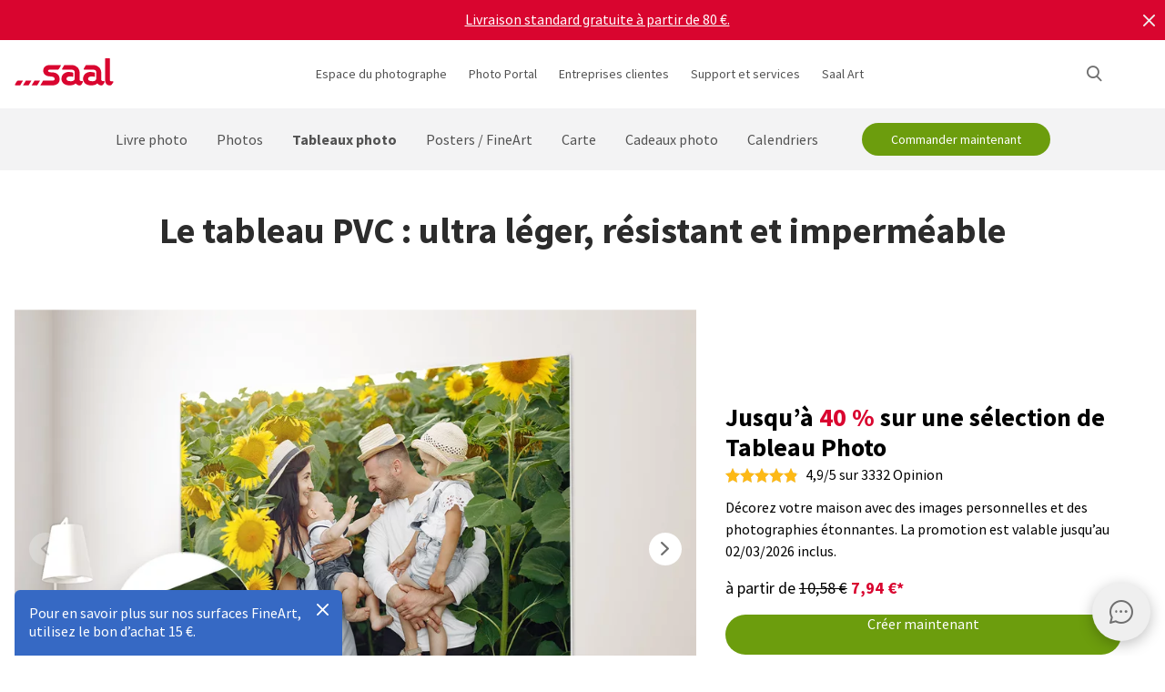

--- FILE ---
content_type: text/html
request_url: https://www.saal-digital.fr/tableaux-photo/tableau-pvc/
body_size: 29137
content:
<!DOCTYPE html>
<html lang="fr-FR" xmlns="http://www.w3.org/1999/xhtml"> 
<head><script type="text/javascript">var LANG_PAGE='fr_FR',LANG='fr_FR';var WebclientsConfig={serviceWebshopClientReseller:"9a6d86817baad8d873dc24fd01e1ba32",serviceLanguage:"fr",resellerGuid:"31fb501a-c6c9-454e-a261-a085e762057d",resellerIdentifier:"46a7ccac448425091bae76f632ca9d46",localserviceResellerIdentifier:"86f5e9e8988b78d0b5f97807ba64c2ea"};var deprecatedBrowserMessage="Votre navigateur Web est obsolète. Nous vous recommandons d’actualiser votre navigateur afin de bénéficier de toutes les fonctionnalités de ce site internet.";</script>
<meta charset="utf-8">
<!-- 
	This website is powered by TYPO3 - inspiring people to share!
	TYPO3 is a free open source Content Management Framework initially created by Kasper Skaarhoj and licensed under GNU/GPL.
	TYPO3 is copyright of Kasper Skaarhoj. Extensions are copyright of their respective owners.
	Information and contribution at http://typo3.org/
-->
<base href="https://www.saal-digital.fr/">
<script type="text/javascript">
var hostName = location.hostname;
var ownOrigin = document.getElementsByTagName("base")[0].attributes.href.value;
var ownOriginHostname = ownOrigin.split("/")[2];
var protocol = location.toString().split("//").shift();
var ownProtocol = ownOrigin.split("//").shift();

if(navigator.userAgent.indexOf("AdobeAIR") == -1) {
    if(ownOriginHostname != hostName) {
        location.href = ownOrigin + location.href.split("/").splice(3).join("/");
    } else {
        if(protocol != ownProtocol) {
            location.href = ownOrigin + location.href.split("/").splice(3).join("/");
        }
    }
} else {
    if(protocol != ownProtocol && ownOriginHostname == hostName) {
        location.href = ownOrigin + location.href.split("/").splice(3).join("/");
    }
}
</script>
<link rel="shortcut icon" href="https://www.saal-digital.fr/fileadmin/sg-saal/favicon.ico" type="image/x-icon; charset=binary">
<link rel="icon" href="https://www.saal-digital.fr/fileadmin/sg-saal/favicon.ico" type="image/x-icon; charset=binary">

<meta name="description" content="Nos tableaux photo en PVC pour photos personnalisées sont extrêmement stables et résistantes aux intempéries, ce qui les rend idéales pour un usage intérieur et extérieur. Explorez nos options de conception !">
<meta name="google-site-verification" content="tUYaNCcz_NDp_vDCQDrLUda_nr_KgQhPBV2b4owgtsE">
<meta name="author" content="Saal Digital Fotoservice GmbH">
<meta name="robots" content="index, follow">
<meta name="keywords" content="Tableau PVC,panneau PVC,plaque PVC">





<script>
function getConsentByServiceName(ServiceName) {
  const data = localStorage.getItem("ucData");
  if (!data) return false;
  const services = JSON.parse(data).consent?.services;
  const found = services && Object.values(services).find(v => v.name === ServiceName);
  return found ? found.consent : false;
}
</script><title>Tableau photo en PVC imprimé sur mesure | Saal Digital</title><!-- Google Tag Manager -->
<script>
window.addEventListener("load", function() {
if(getConsentByServiceName("Google Tag Manager")==true){
(function(w,d,s,l,i){w[l]=w[l]||[];w[l].push({'gtm.start':
new Date().getTime(),event:'gtm.js'});var f=d.getElementsByTagName(s)[0],
j=d.createElement(s),dl=l!='dataLayer'?'&l='+l:'';j.defer=true;j.src=
'https://www.googletagmanager.com/gtm.js?id='+i+dl;f.parentNode.insertBefore(j,f);
})(window,document,'script','dataLayer','GTM-PJNM7L');
}
});
</script>
<!-- End Google Tag Manager --><!-- Hotjar Code --><script>
window.addEventListener("load", function() {
 if(getConsentByServiceName("Hotjar")==true){
(function(h,o,t,j,a,r){h.hj=h.hj||function(){(h.hj.q=h.hj.q||[]).push(arguments)};h._hjSettings={hjid:3627817,hjsv:6};a=o.getElementsByTagName('head')[0];r=o.createElement('script');r.async=1;r.src=t+h._hjSettings.hjid+j+h._hjSettings.hjsv;a.appendChild(r);})(window,document,'https://static.hotjar.com/c/hotjar-','.js?sv=');
}
  });
</script><script>
window.addEventListener("load", function() {
if(getConsentByServiceName("Facebook Pixel")==true){
!function(f,b,e,v,n,t,s){if(f.fbq)return;n=f.fbq=function(){n.callMethod?n.callMethod.apply(n,arguments):n.queue.push(arguments)};if(!f._fbq)f._fbq=n;n.push=n;n.loaded=!0;n.version='2.0';n.queue=[];t=b.createElement(e);t.async=!0;t.src=v;s=b.getElementsByTagName(e)[0];s.parentNode.insertBefore(t,s)}(window, document,'script','https://connect.facebook.net/en_US/fbevents.js');fbq('init', '708498777911607');fbq('track', 'PageView');
}
});</script>
<noscript><img height="1" width="1" style="display:none" src="https://www.facebook.com/tr?id=708498777911607&ev=PageView&noscript=1"/></noscript><meta property="og:title" content="Tableau photo en PVC imprimé sur mesure | Saal Digital" /><meta property="og:description" content="Nos tableaux photo en PVC pour photos personnalisées sont extrêmement stables et résistantes aux intempéries, ce qui les rend idéales pour un usage intérieur et extérieur. Explorez nos options de conception !" /><meta property="og:image" content="https://photoservice.cloud/languagesportal/images/c6fd1fd0-ab0f-4675-93df-de4ec8945ecc.jpg" /><meta property="og:url" content="https://www.saal-digital.fr/tableaux-photo/tableau-pvc/" /><meta name="title" content="Tableau photo en PVC imprimé sur mesure | Saal Digital" /><meta name="keywords" content="" /><script type="text/javascript">var TrackingConstants = { GA_DOWNLOAD_TRACK_CONTAINER_ID: "orderProduct",DOWNLOAD_PAGE_URL:"software-download/download/"}</script><meta name="viewport" content="width=device-width, initial-scale=1.0"><meta http-equiv="x-dns-prefetch-control" content="on">
<link rel="preconnect" href="https://photoservice.cloud/">
<link rel="preload" href="fileadmin/sg-saal/css/sourcesanspro-regular-webfont.woff2" as="font" type="font/woff2" crossorigin="anonymous">
<link rel="preload" href="fileadmin/sg-saal/css/sourcesanspro-light-webfont.woff2" as="font" type="font/woff2" crossorigin="anonymous">
<link rel="preload" href="fileadmin/sg-saal/css/sourcesanspro-bold-webfont.woff2" as="font" type="font/woff2" crossorigin="anonymous">
<link rel="preload" href="fileadmin/sg-saal/css/icomoon.woff2" as="font" type="font/woff2" crossorigin="anonymous">
<style type="text/css">@font-face{font-family:icomoon;src:url('fileadmin/sg-saal/css/icomoon.woff2?2') format('woff2'),url('fileadmin/sg-saal/css/icomoon.woff?2') format('woff');font-weight:400;font-style:normal;font-display:swap}.checkbox:before,.sgw-icon:before,.sgw-upload-stage:before{font-family:icomoon;speak:none;display:block;width:20px;height:20px;position:absolute;left:1px;top:1px;font-style:normal;font-weight:400;font-variant:normal;text-transform:none;line-height:20px;color:#6e6e6e;font-size:20px;-webkit-font-smoothing:antialiased;-moz-osx-font-smoothing:grayscale}</style>
<link rel="preload" type="text/css" href="https://photoservice.cloud/assets/SgwIcons/icons.css?tstamp=1231423124" as="style" onload="this.onload=null;this.rel='stylesheet'" media="screen">
<link rel="preload" type="text/css" href="https://b-shop.saal-digital.net/WebsitePackage/WebsitePackage.css?17" as="style" onload="this.onload=null;this.rel='stylesheet'" media="screen">
<link rel="preload" type="text/css" href="fileadmin/sg-saal/css/sg-main.min.css?67" as="style" onload="this.onload=null;this.rel='stylesheet'" media="screen">
<link rel="preload" type="text/css" href="fileadmin/sg-saal/css/content.min.css?47" as="style" onload="this.onload=null;this.rel='stylesheet'" media="screen">
<noscript>
<link rel="stylesheet" type="text/css" href="https://photoservice.cloud/assets/SgwIcons/icons.css?tstamp=123123124" media="screen">
<link rel="stylesheet" type="text/css" href="https://b-shop.saal-digital.net/WebsitePackage/WebsitePackage.css?17" media="screen">
<link rel="stylesheet" type="text/css" href="fileadmin/sg-saal/css/sg-main.min.css?29" as="style" media="screen">
<link rel="stylesheet" type="text/css" href="fileadmin/sg-saal/css/content.min.css?28" as="style" media="screen">
</noscript>
<link rel="canonical" href="https://www.saal-digital.fr/tableaux-photo/tableau-pvc/" />
<link rel="alternate" hreflang="de" href="https://www.saal-digital.de/wandbilder/hartschaumplatte/" />
<link rel="alternate" hreflang="de-DE" href="https://www.saal-digital.de/wandbilder/hartschaumplatte/" />
<link rel="alternate" hreflang="en-GB" href="https://www.saal-digital.co.uk/wall-art/pvc-foamboard/" />
<link rel="alternate" hreflang="de-CH" href="https://www.saal-digital.ch/wandbilder/hartschaumplatte/" />
<link rel="alternate" hreflang="de-AT" href="https://www.saal-digital.at/wandbilder/hartschaumplatte/" />
<link rel="alternate" hreflang="fr-FR" href="https://www.saal-digital.fr/tableaux-photo/tableau-pvc/" />
<link rel="alternate" hreflang="it-IT" href="https://www.saal-digital.it/fotoquadri/pannello-pvc/" />
<link rel="alternate" hreflang="es-ES" href="https://www.saal-digital.es/cuadros/panel-de-pvc/" />
<link rel="alternate" hreflang="pl-PL" href="https://www.saal-digital.pl/fotoobrazy/plyta-pvc/" />
<link rel="alternate" hreflang="cs-CZ" href="https://www.saal-digital.cz/fotoobrazy/penena-pvc-deska/" />
<link rel="alternate" hreflang="nl-NL" href="https://www.saal-digital.nl/wanddecoratie/hardschuimplaat/" />
<link rel="alternate" hreflang="en-US" href="https://www.saal-digital.com/wall-art/pvc-foamboard/" />
<link rel="alternate" hreflang="da-DK" href="https://www.saal-digital.dk/vaegbilleder/haard-skumplade/" />
<link rel="alternate" hreflang="pt-PT" href="https://www.saal-digital.pt/decoracao/painel-de-pvc/" />
<link rel="alternate" hreflang="en" href="https://www.saal-digital.eu/wall-art/pvc-foamboard/" />
<link rel="alternate" hreflang="sv-SE" href="https://www.saal-digital.se/vaeggdekorer/pvc-panel-i-haardskum/" />
<link rel="alternate" hreflang="bg-BG" href="https://www.saal-digital.bg/interioren-pechat/pvc-pano/" />
<link rel="alternate" hreflang="hu-HU" href="https://www.saal-digital.hu/fali-dekoracio/pvc-habkarton/" />
<link rel="alternate" hreflang="et-EE" href="https://www.saal-digital.ee/seinapilt/pvc-vahtpoluestuereenplaat/" />
<link rel="alternate" hreflang="fi-FI" href="https://www.saal-digital.fi/seinaetaulu/pvc-vaahtolevy/" />
<link rel="alternate" hreflang="el-GR" href="https://www.saal-digital.gr/diakosmitika-toichoy/pvc-panel/" />
<link rel="alternate" hreflang="lv-LV" href="https://www.saal-digital.lv/sienas-dekori/pvc-putuplasta-platne/" />
<link rel="alternate" hreflang="lt-LT" href="https://www.saal-digital.lt/sienu-dekoras/pvc-putplascio-plokste/" />
<link rel="alternate" hreflang="ro-RO" href="https://www.saal-digital.ro/decoratiuni-de-perete/pvc-foamboard/" />
<link rel="alternate" hreflang="sk-SK" href="https://www.saal-digital.sk/fotoobraz/penova-doska-z-pvc/" />
<link rel="alternate" hreflang="sl-SI" href="https://www.saal-digital.si/stenski-dekor/penasta-plosca-pvc/" />
<link rel="alternate" hreflang="fr-CH" href="https://fr.saal-digital.ch/tableaux-photo/tableau-pvc/" />
<link rel="alternate" hreflang="it-CH" href="https://it.saal-digital.ch/fotoquadri/pannello-pvc/" />


<style type="text/css">@media only screen and (max-width:1200px) {#livechat-compact-container{display:none !important;}}</style>
</head>
<body>

<script type="text/javascript">var showBrowserAlert=function(){if(/Trident\/|MSIE/.test(window.navigator.userAgent)&&deprecatedBrowserMessage){var e=document.createElement("div");e.className="comp-notifier-bar browser-deprecated-message bg-red",e.style.cssText="z-index:900000;font-size:18px;";var t=document.createElement("div");t.className="notifier-elements";var r=document.createElement("div");r.className="notifier-element",r.textContent=deprecatedBrowserMessage,t.appendChild(r),e.appendChild(t),document.body.prepend(e)}};showBrowserAlert();</script><div class="comp-appdownload-notifier" role="alert" id="notifierAppDownload" style="display:none"><div><img src="fileadmin/sg-saal/images/app_icon.svg" width="30" height="30" alt="Saal Design App" loading="lazy" /><div class="label"><span class="main">Saal Design App</span><span class="sub">Concevez rapidement et facilement.</span></div><div class="comp-cta outline ios"><a href="https://itunes.apple.com/fr/app/saal-design-app/id1481631197?mt=8">Ouvrir</a></div><div class="comp-cta outline android"><a href="https://play.google.com/store/apps/details?id=com.saaldigital.designerapp.de&hl=fr">Ouvrir</a></div><div class="icon-button close"></div></div><script type="text/javascript">window.addEventListener("load", function(){const notifierAppDownload = document.getElementById('notifierAppDownload');AppDownloadNotifier(notifierAppDownload);});</script></div><div class="comp-notifier-bar" role="alert" id="notifierBar" style="background-color:#D9052F;display:none;padding-right:36px;"><div class="notifier-elements"><div class="notifier-element ready" ><a href="livre-photo/" >Nous l'avons encore fait. Nos Livres photo exposés sont à nouveau lauréats du test CHIP 11/2025.</a></div><div class="notifier-element ready" ><a href="service/frais-dexpedition-delai-de-livraison/" >Livraison standard gratuite à partir de 80 €.</a></div><div class="notifier-element ready"><a href="livre-photo/professional-line/" >Pour des moments très spéciaux : Découvrez nos Livres photo Professional Line</a></div></div><div class="icon-button inverted close"></div></div><script type="text/javascript">
 class Notifier {
            constructor(container, interval = 5000) {
                this.container = container;
                this.elements = Array.from(this.container.querySelectorAll('.notifier-element'));
                this.currentIndex = 0;
                this.intervalDuration = interval;
                this.notifierStatus = window.sessionStorage.getItem('notifier-closed-chip');
                this.init();
            }

            init() {
                if (this.notifierStatus === '1') {
                    this.container.remove();
                } else {
                   this.container.style.removeProperty("display");
                    this.container.querySelector('.icon-button').onclick = () => this.close();
                    if (this.elements.length > 0) {
                        this.animateElements();
                    }
                }
            }

            animateElements() {
                const currentElement = this.elements[this.currentIndex];
                const nextIndex = (this.currentIndex + 1) % this.elements.length;
                const nextElement = this.elements[nextIndex];

             //# currentElement.removeAttribute('style');
                // Current element moves up and becomes invisble
              if(currentElement != null){
                currentElement.classList.remove('active');
                currentElement.classList.add('inactive');
                }

                // Prepare next element to move to center
                nextElement.classList.remove('ready');
                nextElement.classList.add('active');

                // Update index for next iteration
                this.currentIndex = nextIndex;

                // Reset the exiting element to be ready again
                setTimeout(() => {
              if(currentElement != null){
                    currentElement.classList.remove('inactive');
                    currentElement.classList.add('ready');
                 }
                },  500);

                // Schedule the next animation
                setTimeout(() => this.animateElements(), this.intervalDuration);
            }

            close() {
                this.container.remove();
                window.sessionStorage.setItem('notifier-closed-chip', '1');
            }
        }
window.addEventListener("load", function() {
        // Initialize the notifier
        const notifierBar = document.getElementById('notifierBar');
        new Notifier(notifierBar);
});
</script>
<div id="TopNav"><div class="comp-website-navigation" role="header"><div class="sticky"><div class="header-navigation"><div class="logo"><a href="/"><img src="fileadmin/sg-saal/css/logo_saal.svg" alt="Saal Digital" width="103" height="30" loading="lazy" /></a></div><div class="sub-navigation"><div class="group-label g3" data-smalldropdown="1"><div><a href="espace-du-photographe/" >Espace du photographe</a><div class="small-dropdown" data-smalldropdown="1"><div><div class="group-label g3"><a href="espace-du-photographe/" >Aperçu</a></div><div class="group-label g3"><a href="service/compte-professionnel/" >Remise professionnelle</a></div><div class="group-label g3"><a href="service/produits-demo/" >Échantillons de produits</a></div><div class="group-label g3"><a href="service/echantillons/" >Échantillons</a></div><div class="group-label g3"><a href="saal-photo-portal/" >Saal Photo Portal</a></div><div class="group-label g3"><a href="https://www.saal-wall.art/" target="_blank">Saal WallArt</a></div><div class="group-label g3"><a href="photo-awards/" >Photo Awards</a></div><div class="group-label g3"><a href="espace-du-photographe/guide-des-materiaux-des-tableaux-photo/" >Guide des matériaux des Tableaux Photo</a></div><div class="group-label g3"><a href="espace-du-photographe/consultation-de-la-taille-du-tableau-photo/" >Consultation de la taille du Tableau Photo</a></div><div class="group-label g3"><a href="espace-du-photographe/conseils-pour-ledition-de-tableau-photo/" >Conseils pour l'édition de Tableau Photo</a></div></div></div></div></div><div class="group-label g3"><div><a href="saal-photo-portal/" >Photo Portal</a></div></div><div class="group-label g3"><a href="entreprises-clientes/" >Entreprises clientes</a></div><div class="group-label g3" data-smalldropdown="2"><div style="cursor:default"><a href="support/" >Support et services</a><div class="small-dropdown" data-smalldropdown="2"><div><div class="group-label g3"><a href="support/" >Aperçu</a></div><div class="group-label g3"><a href="ordercockpit/" >Tableau de bord</a></div><div class="group-label g3"><a href="service/frais-dexpedition-delai-de-livraison/" >Délais de livraison / Frais d'expédition</a></div><div class="group-label g3"><a href="centre-daide/" >Centre d'aide</a></div><div class="group-label g3"><a href="support/contacter-le-service-clientele/" >Contacter le service clients</a></div><div class="group-label g3"><a href="reclamation/" >Réclamation</a></div><div class="group-label g3"><a href="service/prix/" >Prix</a></div><div class="group-label g3"><a href="support/commande-en-volume/" >Commande en volume</a></div><div class="group-label g3"><a href="saal-prio/" >Saal Prio</a></div><div class="group-label g3"><a href="service/echantillons/" >Échantillons</a></div></div></div></div></div><div class="group-label g3" data-smalldropdown="5"><div><a href="saal-art/" >Saal Art</a><div class="small-dropdown" data-smalldropdown="5"><div><div class="group-label g3"><a href="saal-art/" >Aperçu</a></div><div class="group-label g3"><a href="saal-art/hans-silvester/" >Hans Silvester</a></div><div class="group-label g3"><a href="saal-art/martin-krolop/" >Martin Krolop</a></div><div class="group-label g3"><a href="saal-art/rene-staud/" >René Staud</a></div><div class="group-label g3"><a href="saal-art/florian-bachmeier/" >Florian Bachmeier</a></div><div class="group-label g3"><a href="saal-art/christian-ziegler/" >Christian Ziegler</a></div></div></div></div></div></div><div class="icon-sub-navigation"><div class="icon-button s36 sgw-icon wi_search" id="search" ><span class="search"></span></div><div class="searchmenu" id="searchboxTable"></div> 
<script type="text/javascript">
window.addEventListener("load", function() {
var searchBoxC = document.getElementById("searchboxTable");var searchBoxreseller = "31fb501a-c6c9-454e-a261-a085e762057d";var searchBoxlanguage = "fr";var searchBoxPageUri = 'recherche/';
var searchBoxbody = {"ResellerId": searchBoxreseller,"Language": searchBoxlanguage,"mode": 0,"searchPageUrl": searchBoxPageUri};
var searchButton = document.getElementById('search');
if (searchButton) {searchButton.addEventListener('click', function() {WebsitePackage.WebsiteSearch(searchBoxC, searchBoxbody); closeDialogs(); searchBoxC.classList.add('active'); bodyDisableScroll(); var searchOverlay = document.createElement('div'); searchOverlay.classList.add('comp-dialog-overlay'); searchOverlay.style.cssText = 'display:block;opacity:0.5;z-index:1'; searchOverlay.id = 'searchOverlay';searchBoxC.insertAdjacentElement('afterend', searchOverlay);
 searchOverlay.addEventListener('click', function() { closeDialogs();  bodyEnableScroll(); }); }); }});
</script><div id="LoginUseraccount"></div></div><div class="mobile-main-navigation"><div class="icon-button s44"></div><div class="floating-button-order-now"><a href="https://www.saal-digital.fr/WebshopConfigurator/#/9a6d86817baad8d873dc24fd01e1ba32/fr/Categories/72ed1882-981a-46c7-b691-3a855f40832d/Configurator/3c7d490d-3432-47c6-b615-40c47918d16a/" target="_blank" class="open-downloadpopup-if-available">Commander maintenant</a></div><div class="mobile-main-navigation-list"><div><div class="group-label g2 s44"><strong>Produits</strong></div><div class="article-card small clickable"><div data-nav="672"><a href="livre-photo/"  ><div class="comp-image "><picture><source srcset="https://photoservice.cloud/languagesportal/images/97af4e0a-f785-4bc8-b0f7-157fb9c60ac4_centered_reduced_smallest.webp" type="image/webp"><img src="https://photoservice.cloud/languagesportal/images/97af4e0a-f785-4bc8-b0f7-157fb9c60ac4_centered_reduced_smallest.jpg" loading="lazy" alt="Livre photo" width="168" height="118"></picture></div><div class="article-title">Livre photo</div></a></div></div><div class="article-card small clickable"><div data-nav="671"><a href="photos/"  ><div class="comp-image "><picture><source srcset="https://photoservice.cloud/languagesportal/images/459f6c34-d0db-4ea9-b65a-d7c06e8852b8_centered_reduced_smallest.webp" type="image/webp"><img src="https://photoservice.cloud/languagesportal/images/459f6c34-d0db-4ea9-b65a-d7c06e8852b8_centered_reduced_smallest.jpg" loading="lazy" alt="Photos" width="168" height="118"></picture></div><div class="article-title">Photos</div></a></div></div><div class="article-card small clickable"><div data-nav="668"><a href="tableaux-photo/"  ><div class="comp-image "><picture><source srcset="https://photoservice.cloud/languagesportal/images/a8403411-121f-4bef-9313-c611d796b30e_centered_reduced_smallest.webp" type="image/webp"><img src="https://photoservice.cloud/languagesportal/images/a8403411-121f-4bef-9313-c611d796b30e_centered_reduced_smallest.jpg" loading="lazy" alt="Tableaux photo" width="168" height="118"></picture></div><div class="article-title">Tableaux photo</div></a></div></div><div class="article-card small clickable"><div data-nav="670"><a href="posters-fineart/"  ><div class="comp-image "><picture><source srcset="https://photoservice.cloud/languagesportal/images/314a08bb-85e7-460e-8029-afbb98fd2291_centered_reduced_smallest.webp" type="image/webp"><img src="https://photoservice.cloud/languagesportal/images/314a08bb-85e7-460e-8029-afbb98fd2291_centered_reduced_smallest.jpg" loading="lazy" alt="Posters / FineArt" width="168" height="118"></picture></div><div class="article-title">Posters / FineArt</div></a></div></div><div class="article-card small clickable"><div data-nav="1629"><a href="carte/"  ><div class="comp-image "><picture><source srcset="https://photoservice.cloud/languagesportal/images/674d2b8d-0fd7-4184-9c9b-c9daa53fd09f_centered_reduced_smallest.webp" type="image/webp"><img src="https://photoservice.cloud/languagesportal/images/674d2b8d-0fd7-4184-9c9b-c9daa53fd09f_centered_reduced_smallest.jpg" loading="lazy" alt="Carte" width="168" height="118"></picture></div><div class="article-title">Carte</div></a></div></div><div class="article-card small clickable"><div data-nav="669"><a href="calendriers-photo/"  ><div class="comp-image "><picture><source srcset="https://photoservice.cloud/languagesportal/images/f75bb97e-add4-4662-b1ad-b03d7708deef_centered_reduced_smallest.webp" type="image/webp"><img src="https://photoservice.cloud/languagesportal/images/f75bb97e-add4-4662-b1ad-b03d7708deef_centered_reduced_smallest.jpg" loading="lazy" alt="Calendriers mensuels" width="168" height="118"></picture></div><div class="article-title">Calendriers mensuels</div></a></div></div><div class="article-card small clickable"><div data-nav="667"><a href="cadeaux-photo/"  ><div class="comp-image "><picture><source srcset="https://photoservice.cloud/languagesportal/images/29428150-ea05-435e-8556-e32576fc9665_centered_reduced_smallest.webp" type="image/webp"><img src="https://photoservice.cloud/languagesportal/images/29428150-ea05-435e-8556-e32576fc9665_centered_reduced_smallest.png" loading="lazy" alt="Cadeaux photo" width="168" height="118"></picture></div><div class="article-title">Cadeaux photo</div></a></div></div><div class="article-card small"><div data-nav="715"><a href="service/bons-cadeaux/"  ><div class="comp-image "><picture><source srcset="https://photoservice.cloud/languagesportal/images/461720ab-62fa-47e1-9106-15af9772baca_centered_reduced_smallest.webp" type="image/webp"><img src="https://photoservice.cloud/languagesportal/images/461720ab-62fa-47e1-9106-15af9772baca_centered_reduced_smallest.jpg" loading="lazy" alt="Bon cadeau" width="168" height="118"></picture></div><div class="article-title">Bon cadeau</div></a></div></div></div><div><div class="group-label g2 s44"><strong>Espace du photographe</strong></div><div class="list-element"><div><a href="espace-du-photographe/" >Aperçu</a></div></div><div class="divider"></div><div class="list-element"><div><a href="service/compte-professionnel/" >Remise professionnelle</a></div></div><div class="divider"></div><div class="list-element"><div><a href="service/produits-demo/" >Échantillons de produits</a></div></div><div class="divider"></div><div class="list-element"><div><a href="service/echantillons/" >Échantillons</a></div></div><div class="divider"></div><div class="list-element"><div><a href="saal-photo-portal/" >Saal Photo Portal</a></div></div><div class="divider"></div><div class="list-element"><div><a href="https://www.saal-wall.art/" target="_blank">Saal WallArt</a></div></div><div class="divider"></div><div class="list-element"><div><a href="photo-awards/" >Photo Awards</a></div></div><div class="divider"></div><div class="list-element"><div><a href="espace-du-photographe/guide-des-materiaux-des-tableaux-photo/" >Guide des matériaux des Tableaux Photo</a></div></div><div class="divider"></div><div class="list-element"><div><a href="espace-du-photographe/consultation-de-la-taille-du-tableau-photo/" >Consultation de la taille du Tableau Photo</a></div></div><div class="divider"></div><div class="list-element"><div><a href="espace-du-photographe/conseils-pour-ledition-de-tableau-photo/" >Conseils pour l'édition de Tableau Photo</a></div></div><div class="divider"></div></div><div><div class="group-label g2 s44"><strong>Entreprises clientes</strong></div><div class="list-element"><div><a href="entreprises-clientes/" >Aperçu</a></div></div><div class="divider"></div></div><div><div class="group-label g2 s44"><strong>Saal Art</strong></div><div class="list-element"><div><a href="saal-art/" >Aperçu</a></div></div><div class="divider"></div><div class="list-element"><div><a href="saal-art/hans-silvester/" >Hans Silvester</a></div></div><div class="divider"></div><div class="list-element"><div><a href="saal-art/martin-krolop/" >Martin Krolop</a></div></div><div class="divider"></div><div class="list-element"><div><a href="saal-art/rene-staud/" >René Staud</a></div></div><div class="divider"></div><div class="list-element"><div><a href="saal-art/florian-bachmeier/" >Florian Bachmeier</a></div></div><div class="divider"></div><div class="list-element"><div><a href="saal-art/christian-ziegler/" >Christian Ziegler</a></div></div><div class="divider"></div></div><div><div class="group-label g2 s44"><strong>Support et services</strong></div><div class="list-element"><div><a href="support/" >Aperçu</a></div></div><div class="divider"></div><div class="list-element"><div><a href="ordercockpit/" >Tableau de bord</a></div></div><div class="divider"></div><div class="list-element"><div><a href="service/frais-dexpedition-delai-de-livraison/" >Délais de livraison / Frais d'expédition</a></div></div><div class="divider"></div><div class="list-element"><div><a href="centre-daide/" >Centre d'aide</a></div></div><div class="divider"></div><div class="list-element"><div><a href="support/contacter-le-service-clientele/" >Contacter le service clients</a></div></div><div class="divider"></div><div class="list-element"><div><a href="reclamation/" >Réclamation</a></div></div><div class="divider"></div><div class="list-element"><div><a href="service/prix/" >Prix</a></div></div><div class="divider"></div><div class="list-element"><div><a href="support/commande-en-volume/" >Commande en volume</a></div></div><div class="divider"></div><div class="list-element"><div><a href="saal-prio/" >Saal Prio</a></div></div><div class="divider"></div><div class="list-element"><div><a href="service/echantillons/" >Échantillons</a></div></div><div class="divider"></div></div><div><div class="group-label g2 s44"><strong>A propos de Saal Digital</strong></div><div class="list-element"><div><a href="a-propos-de-saal-digital/mentions-legales/" onfocus="blurLink(this);"  >Mentions légales</a></div></div><div class="divider"></div><div class="list-element"><div><a href="a-propos-de-saal-digital/cgv/" onfocus="blurLink(this);"  >CGV</a></div></div><div class="divider"></div><div class="list-element"><div><a href="a-propos-de-saal-digital/confidentialite/" onfocus="blurLink(this);"  >Confidentialité</a></div></div><div class="divider"></div><div class="list-element"><div><a href="a-propos-de-saal-digital/durabilite/" onfocus="blurLink(this);"  >Durabilité</a></div></div><div class="divider"></div><div class="list-element"><div><a href="presse/" onfocus="blurLink(this);"  >Presse</a></div></div><div class="divider"></div></div></div></div></div><script>window.compNavigation={};</script><div class="main-navigation" role="navigation" aria-label="Main Navigation"><div class="nav-buttons"><script>window.backButton="Retour";</script><div class="group-label g2" data-nav="672"><a href="livre-photo/" title="Livre photo"  data-pid="672">Livre photo</a></div><script>window.compNavigation["672"]='{"highlight":{"uri":"livre-photo/","image":"https://photoservice.cloud/languagesportal/images/c202745f-1abf-4398-a5a4-898dc6c5aef2_centered_reduced_small.jpg","bg":"darkblue","imageWebP2x":"https://photoservice.cloud/languagesportal/images/c202745f-1abf-4398-a5a4-898dc6c5aef2_centered_reduced.webp","imageWebP":"https://photoservice.cloud/languagesportal/images/c202745f-1abf-4398-a5a4-898dc6c5aef2_centered_mobile_full.webp","alt":"","label":"Tous les livre photo et promotions"},"articles":[{"image":"https://photoservice.cloud/languagesportal/images/97af4e0a-f785-4bc8-b0f7-157fb9c60ac4_centered_reduced_smallest.jpg","bg":"","imageWebPNr":"https://photoservice.cloud/languagesportal/images/97af4e0a-f785-4bc8-b0f7-157fb9c60ac4_centered_reduced_smallest.webp","imageWebP":"https://photoservice.cloud/languagesportal/images/97af4e0a-f785-4bc8-b0f7-157fb9c60ac4_centered_reduced_small.webp","alt":"Livre photo","label":"Livre photo","uri":"livre-photo/"},{"image":"https://photoservice.cloud/languagesportal/images/a5d488e8-114d-485a-9809-8a7d2b397e4c_centered_reduced_smallest.jpg","bg":"","imageWebPNr":"https://photoservice.cloud/languagesportal/images/a5d488e8-114d-485a-9809-8a7d2b397e4c_centered_reduced_smallest.webp","imageWebP":"https://photoservice.cloud/languagesportal/images/a5d488e8-114d-485a-9809-8a7d2b397e4c_centered_reduced_small.webp","alt":"Professional Line","label":"Professional Line","uri":"livre-photo/professional-line/"},{"image":"https://photoservice.cloud/languagesportal/images/a4646927-fe40-4f26-aff8-b70fa4092869_centered_reduced_smallest.jpg","bg":"","imageWebPNr":"https://photoservice.cloud/languagesportal/images/a4646927-fe40-4f26-aff8-b70fa4092869_centered_reduced_smallest.webp","imageWebP":"https://photoservice.cloud/languagesportal/images/a4646927-fe40-4f26-aff8-b70fa4092869_centered_reduced_small.webp","alt":"Album du Portfolio","label":"Album du Portfolio","uri":"livre-photo/album-du-portfolio/"},{"image":"https://photoservice.cloud/languagesportal/images/bfb88307-b9a4-4ed5-a682-c6a55c0320d2_centered_reduced_smallest.jpg","bg":"","imageWebPNr":"https://photoservice.cloud/languagesportal/images/bfb88307-b9a4-4ed5-a682-c6a55c0320d2_centered_reduced_smallest.webp","imageWebP":"https://photoservice.cloud/languagesportal/images/bfb88307-b9a4-4ed5-a682-c6a55c0320d2_centered_reduced_small.webp","alt":"Livre Photo à couverture souple","label":"Livre Photo à couverture souple","uri":"livre-photo/livre-photo-a-couverture-souple/"},{"image":"https://photoservice.cloud/languagesportal/images/092f9122-3c2b-4d2b-beb1-ca9d704996d1_centered_reduced_smallest.jpg","bg":"","imageWebPNr":"https://photoservice.cloud/languagesportal/images/092f9122-3c2b-4d2b-beb1-ca9d704996d1_centered_reduced_smallest.webp","imageWebP":"https://photoservice.cloud/languagesportal/images/092f9122-3c2b-4d2b-beb1-ca9d704996d1_centered_reduced_small.webp","alt":"Livre photo pour bébés et enfants","label":"Livre photo pour bébés et enfants","uri":"livre-photo/livre-photo-pour-bebes-et-enfants/"},{"image":"https://photoservice.cloud/languagesportal/images/5c273fcf-c99e-4af1-8eb0-303bff038baa_centered_reduced_smallest.jpg","bg":"","imageWebPNr":"https://photoservice.cloud/languagesportal/images/5c273fcf-c99e-4af1-8eb0-303bff038baa_centered_reduced_smallest.webp","imageWebP":"https://photoservice.cloud/languagesportal/images/5c273fcf-c99e-4af1-8eb0-303bff038baa_centered_reduced_small.webp","alt":"Saal Box","label":"Saal Box","uri":"livre-photo/saal-box/"},{"image":"https://photoservice.cloud/languagesportal/images/2487ee83-1737-4434-98b3-40d238769136_centered_reduced_smallest.jpg","bg":"","imageWebPNr":"https://photoservice.cloud/languagesportal/images/2487ee83-1737-4434-98b3-40d238769136_centered_reduced_smallest.webp","imageWebP":"https://photoservice.cloud/languagesportal/images/2487ee83-1737-4434-98b3-40d238769136_centered_reduced_small.webp","alt":"Carnet photo","label":"Carnet photo","uri":"livre-photo/carnet-photo/"},{"image":"https://photoservice.cloud/languagesportal/images/de9a8a8a-00cd-495f-9d5c-d52c5642be61_centered_reduced_smallest.jpg","bg":"","imageWebPNr":"https://photoservice.cloud/languagesportal/images/de9a8a8a-00cd-495f-9d5c-d52c5642be61_centered_reduced_smallest.webp","imageWebP":"https://photoservice.cloud/languagesportal/images/de9a8a8a-00cd-495f-9d5c-d52c5642be61_centered_reduced_small.webp","alt":"Coffret cadeau premium","label":"Coffret cadeau premium","uri":"livre-photo/coffret-cadeau-premium/"},{"image":"https://photoservice.cloud/languagesportal/images/804d8007-d7d5-4958-af4e-cb05aa583f25_centered_reduced_smallest.jpg","bg":"","imageWebPNr":"https://photoservice.cloud/languagesportal/images/804d8007-d7d5-4958-af4e-cb05aa583f25_centered_reduced_smallest.webp","imageWebP":"https://photoservice.cloud/languagesportal/images/804d8007-d7d5-4958-af4e-cb05aa583f25_centered_reduced_small.webp","alt":"Mini Leporello à couverture rigide","label":"Mini Leporello à couverture rigide","uri":"carte/mini-leporello-a-couverture-rigide/"}],"more":[{"label":"Offre 15€ livre photo","uri":"livre-photo/offre-15eur-livre-photo/"},{"label":"Livres photo Layflat","uri":"livre-photo/livres-photo-layflat/"},{"label":"Prix des livres photo","uri":"livre-photo/prix/"},{"label":"Programme pour les pro","uri":"service/compte-professionnel/"},{"label":"Produits démo","uri":"service/produits-demo/"},{"label":"Infos Pro","uri":"livre-photo/infos-pro/"},{"image":"https://photoservice.cloud/languagesportal/images/931d87b6-3cc6-4a76-9910-cadb4ae03bcb_centered_reduced_smallest.jpg","bg":"","imageWebPNr":"https://photoservice.cloud/languagesportal/images/931d87b6-3cc6-4a76-9910-cadb4ae03bcb_centered_reduced_smallest.webp","imageWebP":"https://photoservice.cloud/languagesportal/images/931d87b6-3cc6-4a76-9910-cadb4ae03bcb_centered_reduced_small.webp","alt":"Livre photo de mariage","label":"Livre photo de mariage","uri":"livre-photo/livre-photo-de-mariage/"},{"image":"https://photoservice.cloud/languagesportal/images/8e197332-43c1-4bb8-bf2e-1b89a0dd4a36_centered_reduced_smallest.png","bg":"pink","imageWebPNr":"https://photoservice.cloud/languagesportal/images/8e197332-43c1-4bb8-bf2e-1b89a0dd4a36_centered_reduced_smallest.webp","imageWebP":"https://photoservice.cloud/languagesportal/images/8e197332-43c1-4bb8-bf2e-1b89a0dd4a36_centered_reduced_small.webp","alt":"Livre photo bébé","label":"Livre photo bébé","uri":"livre-photo/livre-photo-bebe/"},{"image":"https://photoservice.cloud/languagesportal/images/2335ae5b-fcaf-461d-856b-63f391efed3c_centered_reduced_smallest.jpg","bg":"","imageWebPNr":"https://photoservice.cloud/languagesportal/images/2335ae5b-fcaf-461d-856b-63f391efed3c_centered_reduced_smallest.webp","imageWebP":"https://photoservice.cloud/languagesportal/images/2335ae5b-fcaf-461d-856b-63f391efed3c_centered_reduced_small.webp","alt":"Concevoir un livre photo","label":"Concevoir un livre photo","uri":"livre-photo/concevoir-un-livre-photo/"}]}';</script><div class="group-label g2" data-nav="671"><a href="photos/" title="Photos"  data-pid="671">Photos</a></div><script>window.compNavigation["671"]='{"highlight":{"uri":"photos/","image":"https://photoservice.cloud/languagesportal/images/94134ab1-a765-4c3a-996f-4a7308609397_centered_reduced_small.jpg","bg":"","imageWebP2x":"https://photoservice.cloud/languagesportal/images/94134ab1-a765-4c3a-996f-4a7308609397_centered_reduced.webp","imageWebP":"https://photoservice.cloud/languagesportal/images/94134ab1-a765-4c3a-996f-4a7308609397_centered_mobile_full.webp","alt":"","label":"Toutes les photos et promotions"},"articles":[{"image":"https://photoservice.cloud/languagesportal/images/459f6c34-d0db-4ea9-b65a-d7c06e8852b8_centered_reduced_smallest.jpg","bg":"","imageWebPNr":"https://photoservice.cloud/languagesportal/images/459f6c34-d0db-4ea9-b65a-d7c06e8852b8_centered_reduced_smallest.webp","imageWebP":"https://photoservice.cloud/languagesportal/images/459f6c34-d0db-4ea9-b65a-d7c06e8852b8_centered_reduced_small.webp","alt":"Tirages photo","label":"Tirages photo","uri":"photos/tirages-photo/"},{"image":"https://photoservice.cloud/languagesportal/images/68998d1f-dccc-49b9-b77d-75ec2d4e4159_centered_reduced_smallest.jpg","bg":"","imageWebPNr":"https://photoservice.cloud/languagesportal/images/68998d1f-dccc-49b9-b77d-75ec2d4e4159_centered_reduced_smallest.webp","imageWebP":"https://photoservice.cloud/languagesportal/images/68998d1f-dccc-49b9-b77d-75ec2d4e4159_centered_reduced_small.webp","alt":"Tirages photo XT","label":"Tirages photo XT","uri":"photos/tirages-photo-xt/"},{"image":"https://photoservice.cloud/languagesportal/images/23b1aa40-1007-4b96-a90d-220b7efc5683_centered_reduced_smallest.jpg","bg":"","imageWebPNr":"https://photoservice.cloud/languagesportal/images/23b1aa40-1007-4b96-a90d-220b7efc5683_centered_reduced_smallest.webp","imageWebP":"https://photoservice.cloud/languagesportal/images/23b1aa40-1007-4b96-a90d-220b7efc5683_centered_reduced_small.webp","alt":"Stickers photo","label":"Stickers photo","uri":"photos/stickers-photo/"},{"image":"https://photoservice.cloud/languagesportal/images/7c873d2a-22b6-4cf4-98b5-c930d8c73250_centered_reduced_smallest.jpg","bg":"","imageWebPNr":"https://photoservice.cloud/languagesportal/images/7c873d2a-22b6-4cf4-98b5-c930d8c73250_centered_reduced_smallest.webp","imageWebP":"https://photoservice.cloud/languagesportal/images/7c873d2a-22b6-4cf4-98b5-c930d8c73250_centered_reduced_small.webp","alt":"Présentoir en acrylique","label":"Présentoir en acrylique","uri":"photos/presentoir-en-acrylique/"},{"image":"https://photoservice.cloud/languagesportal/images/eb7c77c2-6e18-4567-9d38-8ce145342c41_centered_reduced_smallest.jpg","bg":"","imageWebPNr":"https://photoservice.cloud/languagesportal/images/eb7c77c2-6e18-4567-9d38-8ce145342c41_centered_reduced_smallest.webp","imageWebP":"https://photoservice.cloud/languagesportal/images/eb7c77c2-6e18-4567-9d38-8ce145342c41_centered_reduced_small.webp","alt":"Cadres-photo bureau","label":"Cadres-photo bureau","uri":"photos/cadres-photo-bureau/"},{"image":"https://photoservice.cloud/languagesportal/images/9d20d732-415d-43bf-9c36-bb08ac53e3d5_centered_reduced_smallest.jpg","bg":"","imageWebPNr":"https://photoservice.cloud/languagesportal/images/9d20d732-415d-43bf-9c36-bb08ac53e3d5_centered_reduced_smallest.webp","imageWebP":"https://photoservice.cloud/languagesportal/images/9d20d732-415d-43bf-9c36-bb08ac53e3d5_centered_reduced_small.webp","alt":"Bloc photo","label":"Bloc photo","uri":"cadeaux-photo/bloc-photo/"},{"image":"https://photoservice.cloud/languagesportal/images/d6e4c94f-8934-499a-bff7-f5cba8969064_centered_reduced_smallest.png","bg":"","imageWebPNr":"https://photoservice.cloud/languagesportal/images/d6e4c94f-8934-499a-bff7-f5cba8969064_centered_reduced_smallest.webp","imageWebP":"https://photoservice.cloud/languagesportal/images/d6e4c94f-8934-499a-bff7-f5cba8969064_centered_reduced_small.webp","alt":"Cadre photo boule à neige","label":"Cadre photo boule à neige","uri":"cadeaux-photo/cadre-photo-boule-a-neige/"},{"image":"https://photoservice.cloud/languagesportal/images/0dfc88a8-81b7-46b1-9f84-a0a9aff721ab_centered_reduced_smallest.jpg","bg":"","imageWebPNr":"https://photoservice.cloud/languagesportal/images/0dfc88a8-81b7-46b1-9f84-a0a9aff721ab_centered_reduced_smallest.webp","imageWebP":"https://photoservice.cloud/languagesportal/images/0dfc88a8-81b7-46b1-9f84-a0a9aff721ab_centered_reduced_small.webp","alt":"Cadre-photo cadeau","label":"Cadre-photo cadeau","uri":"cadeaux-photo/cadre-photo-cadeau/"},{"image":"https://photoservice.cloud/languagesportal/images/d348466a-d609-414f-bf9d-9e49048f337d_centered_reduced_smallest.jpg","bg":"","imageWebPNr":"https://photoservice.cloud/languagesportal/images/d348466a-d609-414f-bf9d-9e49048f337d_centered_reduced_smallest.webp","imageWebP":"https://photoservice.cloud/languagesportal/images/d348466a-d609-414f-bf9d-9e49048f337d_centered_reduced_small.webp","alt":"Mini leporello","label":"Mini leporello","uri":"photos/mini-leporello/"},{"image":"https://photoservice.cloud/languagesportal/images/6635f8aa-0de3-44c7-8ec1-b8e195200122_centered_reduced_smallest.jpg","bg":"","imageWebPNr":"https://photoservice.cloud/languagesportal/images/6635f8aa-0de3-44c7-8ec1-b8e195200122_centered_reduced_smallest.webp","imageWebP":"https://photoservice.cloud/languagesportal/images/6635f8aa-0de3-44c7-8ec1-b8e195200122_centered_reduced_small.webp","alt":"Packs photo","label":"Packs photo","uri":"photos/packs-photo/"},{"image":"https://photoservice.cloud/languagesportal/images/2b2d60a6-caa7-481a-8feb-8361a05447b4_centered_reduced_smallest.jpg","bg":"","imageWebPNr":"https://photoservice.cloud/languagesportal/images/2b2d60a6-caa7-481a-8feb-8361a05447b4_centered_reduced_smallest.webp","imageWebP":"https://photoservice.cloud/languagesportal/images/2b2d60a6-caa7-481a-8feb-8361a05447b4_centered_reduced_small.webp","alt":"RetroPrints","label":"RetroPrints","uri":"photos/retroprints/"},{"image":"https://photoservice.cloud/languagesportal/images/3d861c86-c04e-4b69-b205-a63a89fe9737_centered_reduced_smallest.jpg","bg":"","imageWebPNr":"https://photoservice.cloud/languagesportal/images/3d861c86-c04e-4b69-b205-a63a89fe9737_centered_reduced_smallest.webp","imageWebP":"https://photoservice.cloud/languagesportal/images/3d861c86-c04e-4b69-b205-a63a89fe9737_centered_reduced_small.webp","alt":"Carte postale","label":"Carte postale","uri":"photos/carte-postale/"},{"image":"https://photoservice.cloud/languagesportal/images/1c00c43b-6281-451f-b42e-3fe2eca9f0aa_centered_reduced_smallest.jpg","bg":"","imageWebPNr":"https://photoservice.cloud/languagesportal/images/1c00c43b-6281-451f-b42e-3fe2eca9f0aa_centered_reduced_smallest.webp","imageWebP":"https://photoservice.cloud/languagesportal/images/1c00c43b-6281-451f-b42e-3fe2eca9f0aa_centered_reduced_small.webp","alt":"Dossier Photo","label":"Dossier Photo","uri":"photos/dossier-photo/"},{"image":"https://photoservice.cloud/languagesportal/images/e5c4a353-becc-403b-9ffb-d1575022d750_centered_reduced_smallest.jpg","bg":"","imageWebPNr":"https://photoservice.cloud/languagesportal/images/e5c4a353-becc-403b-9ffb-d1575022d750_centered_reduced_smallest.webp","imageWebP":"https://photoservice.cloud/languagesportal/images/e5c4a353-becc-403b-9ffb-d1575022d750_centered_reduced_small.webp","alt":"Set de photos","label":"Set de photos","uri":"photos/set-de-photos/"},{"image":"https://photoservice.cloud/languagesportal/images/1ae8ad5a-f1a6-4927-aea1-3429b067d461_centered_reduced_smallest.jpg","bg":"","imageWebPNr":"https://photoservice.cloud/languagesportal/images/1ae8ad5a-f1a6-4927-aea1-3429b067d461_centered_reduced_smallest.webp","imageWebP":"https://photoservice.cloud/languagesportal/images/1ae8ad5a-f1a6-4927-aea1-3429b067d461_centered_reduced_small.webp","alt":"Duo de photos","label":"Duo de photos","uri":"photos/duo-de-photos/"}],"more":[{"label":"Prix des photos","uri":"photos/prix/"},{"label":"Programme pour les pro","uri":"service/compte-professionnel/"},{"label":"Produits démo","uri":"service/produits-demo/"},{"label":"Infos pro photos","uri":"photos/infos-pro/"},{"label":"Photographie d\'écoles et de jardins d\'enfants","uri":"photos/photographie-decoles-et-de-jardins-denfants/"}]}';</script><div class="group-label g2 active" data-nav="668"><a href="tableaux-photo/" title="Tableaux photo"  data-pid="668">Tableaux photo</a></div><script>window.compNavigation["668"]='{"highlight":{"uri":"tableaux-photo/","image":"https://photoservice.cloud/languagesportal/images/a8403411-121f-4bef-9313-c611d796b30e_centered_reduced_small.jpg","bg":"","imageWebP2x":"https://photoservice.cloud/languagesportal/images/a8403411-121f-4bef-9313-c611d796b30e_centered_reduced.webp","imageWebP":"https://photoservice.cloud/languagesportal/images/a8403411-121f-4bef-9313-c611d796b30e_centered_mobile_full.webp","alt":"","label":"Tous les tableaux photo et promotions"},"articles":[{"image":"https://photoservice.cloud/languagesportal/images/f34b4056-4dd8-4b66-9ee8-865efff5622f_centered_reduced_smallest.jpg","bg":"","imageWebPNr":"https://photoservice.cloud/languagesportal/images/f34b4056-4dd8-4b66-9ee8-865efff5622f_centered_reduced_smallest.webp","imageWebP":"https://photoservice.cloud/languagesportal/images/f34b4056-4dd8-4b66-9ee8-865efff5622f_centered_reduced_small.webp","alt":"Impression sur Aluminium","label":"Impression sur Aluminium","uri":"tableaux-photo/impression-sur-aluminium/"},{"image":"https://photoservice.cloud/languagesportal/images/18d07ba2-7a27-45af-a76a-1ce6e940cdd7_centered_reduced_smallest.jpg","bg":"","imageWebPNr":"https://photoservice.cloud/languagesportal/images/18d07ba2-7a27-45af-a76a-1ce6e940cdd7_centered_reduced_smallest.webp","imageWebP":"https://photoservice.cloud/languagesportal/images/18d07ba2-7a27-45af-a76a-1ce6e940cdd7_centered_reduced_small.webp","alt":"Acrylglas (Verre acrylique)","label":"Acrylglas (Verre acrylique)","uri":"tableaux-photo/verre-acrylique/"},{"image":"https://photoservice.cloud/languagesportal/images/1b7c5229-409b-4c21-9f32-c70e51784b5c_centered_reduced_smallest.jpg","bg":"","imageWebPNr":"https://photoservice.cloud/languagesportal/images/1b7c5229-409b-4c21-9f32-c70e51784b5c_centered_reduced_smallest.webp","imageWebP":"https://photoservice.cloud/languagesportal/images/1b7c5229-409b-4c21-9f32-c70e51784b5c_centered_reduced_small.webp","alt":"Impression sur Aluminium brossé","label":"Impression sur Aluminium brossé","uri":"tableaux-photo/impression-sur-aluminium-brosse/"},{"image":"https://photoservice.cloud/languagesportal/images/c6fd1fd0-ab0f-4675-93df-de4ec8945ecc_centered_reduced_smallest.jpg","bg":"","imageWebPNr":"https://photoservice.cloud/languagesportal/images/c6fd1fd0-ab0f-4675-93df-de4ec8945ecc_centered_reduced_smallest.webp","imageWebP":"https://photoservice.cloud/languagesportal/images/c6fd1fd0-ab0f-4675-93df-de4ec8945ecc_centered_reduced_small.webp","alt":"Tableau PVC","label":"Tableau PVC","uri":"tableaux-photo/tableau-pvc/"},{"image":"https://photoservice.cloud/languagesportal/images/7e258750-4e0f-4e23-9b42-c30104aac829_centered_reduced_smallest.jpg","bg":"","imageWebPNr":"https://photoservice.cloud/languagesportal/images/7e258750-4e0f-4e23-9b42-c30104aac829_centered_reduced_smallest.webp","imageWebP":"https://photoservice.cloud/languagesportal/images/7e258750-4e0f-4e23-9b42-c30104aac829_centered_reduced_small.webp","alt":"GalleryPrint","label":"GalleryPrint","uri":"tableaux-photo/galleryprint/"},{"image":"https://photoservice.cloud/languagesportal/images/33e1df4a-ce1e-4f9e-a9a2-680460dad0d5_centered_reduced_smallest.jpg","bg":"","imageWebPNr":"https://photoservice.cloud/languagesportal/images/33e1df4a-ce1e-4f9e-a9a2-680460dad0d5_centered_reduced_smallest.webp","imageWebP":"https://photoservice.cloud/languagesportal/images/33e1df4a-ce1e-4f9e-a9a2-680460dad0d5_centered_reduced_small.webp","alt":"Caisse américaine","label":"Caisse américaine","uri":"tableaux-photo/caisse-americaine/"},{"image":"https://photoservice.cloud/languagesportal/images/38d1a54b-28b7-40ca-b259-b0c91353736e_centered_reduced_smallest.jpg","bg":"","imageWebPNr":"https://photoservice.cloud/languagesportal/images/38d1a54b-28b7-40ca-b259-b0c91353736e_centered_reduced_smallest.webp","imageWebP":"https://photoservice.cloud/languagesportal/images/38d1a54b-28b7-40ca-b259-b0c91353736e_centered_reduced_small.webp","alt":"Toile artistique","label":"Toile artistique","uri":"tableaux-photo/toile-artistique/"},{"image":"https://photoservice.cloud/languagesportal/images/8e3eb5d6-bb25-45b3-bcd7-98d596affe01_centered_reduced_smallest.jpg","bg":"","imageWebPNr":"https://photoservice.cloud/languagesportal/images/8e3eb5d6-bb25-45b3-bcd7-98d596affe01_centered_reduced_smallest.webp","imageWebP":"https://photoservice.cloud/languagesportal/images/8e3eb5d6-bb25-45b3-bcd7-98d596affe01_centered_reduced_small.webp","alt":"Photo dans un cadre modifiable","label":"Photo dans un cadre modifiable","uri":"tableaux-photo/photo-dans-un-cadre-modifiable/"},{"image":"https://photoservice.cloud/languagesportal/images/a23a27fe-c99c-4b1a-bdb0-21f734080d61_centered_reduced_smallest.jpg","bg":"","imageWebPNr":"https://photoservice.cloud/languagesportal/images/a23a27fe-c99c-4b1a-bdb0-21f734080d61_centered_reduced_smallest.webp","imageWebP":"https://photoservice.cloud/languagesportal/images/a23a27fe-c99c-4b1a-bdb0-21f734080d61_centered_reduced_small.webp","alt":"Insonorisation","label":"Insonorisation","uri":"tableaux-photo/insonorisation/"},{"image":"https://photoservice.cloud/languagesportal/images/d93e3a91-04d1-4086-b0c0-7b996f0f942b_centered_reduced_smallest.jpg","bg":"","imageWebPNr":"https://photoservice.cloud/languagesportal/images/d93e3a91-04d1-4086-b0c0-7b996f0f942b_centered_reduced_smallest.webp","imageWebP":"https://photoservice.cloud/languagesportal/images/d93e3a91-04d1-4086-b0c0-7b996f0f942b_centered_reduced_small.webp","alt":"Squares","label":"Squares","uri":"tableaux-photo/squares/"},{"image":"https://photoservice.cloud/languagesportal/images/1aebf29a-dee7-41a7-9486-188dbd11eecf_centered_reduced_smallest.jpg","bg":"","imageWebPNr":"https://photoservice.cloud/languagesportal/images/1aebf29a-dee7-41a7-9486-188dbd11eecf_centered_reduced_smallest.webp","imageWebP":"https://photoservice.cloud/languagesportal/images/1aebf29a-dee7-41a7-9486-188dbd11eecf_centered_reduced_small.webp","alt":"Poster/FineArt avec support en bois","label":"Poster/FineArt avec support en bois","uri":"tableaux-photo/posterfineart-avec-support-en-bois/"},{"image":"https://photoservice.cloud/languagesportal/images/6c037481-bc3f-44f9-95dc-1bd93aae15d3_centered_reduced_smallest.jpg","bg":"","imageWebPNr":"https://photoservice.cloud/languagesportal/images/6c037481-bc3f-44f9-95dc-1bd93aae15d3_centered_reduced_smallest.webp","imageWebP":"https://photoservice.cloud/languagesportal/images/6c037481-bc3f-44f9-95dc-1bd93aae15d3_centered_reduced_small.webp","alt":"Tableau photo en plusieurs parties","label":"Tableau photo en plusieurs parties","uri":"tableaux-photo/tableau-photo-en-plusieurs-parties/"},{"image":"https://photoservice.cloud/languagesportal/images/df252be1-3640-43c1-a4c2-1956d5333c35_centered_reduced_smallest.jpg","bg":"","imageWebPNr":"https://photoservice.cloud/languagesportal/images/df252be1-3640-43c1-a4c2-1956d5333c35_centered_reduced_smallest.webp","imageWebP":"https://photoservice.cloud/languagesportal/images/df252be1-3640-43c1-a4c2-1956d5333c35_centered_reduced_small.webp","alt":"Poster/Cadre FineArt","label":"Poster/Cadre FineArt","uri":"tableaux-photo/postercadre-fineart/"}],"more":[{"label":"Offre découverte tableau photo","uri":"tableaux-photo/offre-decouverte-tableau-photo/"},{"label":"Prix tableaux photo","uri":"tableaux-photo/prix/"},{"label":"Programme pour les pro","uri":"service/compte-professionnel/"},{"label":"Produits démo","uri":"service/produits-demo/"},{"label":"Infos pro tableaux photo","uri":"tableaux-photo/infos-pro-tableaux-photo/"}]}';</script><div class="group-label g2" data-nav="670"><a href="posters-fineart/" title="Posters / FineArt"  data-pid="670">Posters / FineArt</a></div><script>window.compNavigation["670"]='{"highlight":{"uri":"posters-fineart/","image":"https://photoservice.cloud/languagesportal/images/314a08bb-85e7-460e-8029-afbb98fd2291_centered_reduced_small.jpg","bg":"","imageWebP2x":"https://photoservice.cloud/languagesportal/images/314a08bb-85e7-460e-8029-afbb98fd2291_centered_reduced.webp","imageWebP":"https://photoservice.cloud/languagesportal/images/314a08bb-85e7-460e-8029-afbb98fd2291_centered_mobile_full.webp","alt":"","label":"Tous les posters et promotions"},"articles":[{"image":"https://photoservice.cloud/languagesportal/images/016d9361-b338-4f3e-aaba-56480cd09e46_centered_reduced_smallest.jpg","bg":"","imageWebPNr":"https://photoservice.cloud/languagesportal/images/016d9361-b338-4f3e-aaba-56480cd09e46_centered_reduced_smallest.webp","imageWebP":"https://photoservice.cloud/languagesportal/images/016d9361-b338-4f3e-aaba-56480cd09e46_centered_reduced_small.webp","alt":"Papier FUJIFILM brilllant","label":"Papier FUJIFILM brilllant","uri":"posters-fineart/papier-fujifilm-brilllant/"},{"image":"https://photoservice.cloud/languagesportal/images/087c5d2b-d702-4937-93cb-2fe7f3fdee68_centered_reduced_smallest.jpg","bg":"","imageWebPNr":"https://photoservice.cloud/languagesportal/images/087c5d2b-d702-4937-93cb-2fe7f3fdee68_centered_reduced_smallest.webp","imageWebP":"https://photoservice.cloud/languagesportal/images/087c5d2b-d702-4937-93cb-2fe7f3fdee68_centered_reduced_small.webp","alt":"Papier FUJIFILM mat","label":"Papier FUJIFILM mat","uri":"posters-fineart/papier-fujifilm-mat/"},{"image":"https://photoservice.cloud/languagesportal/images/08f9a8ca-2c61-4cc2-adee-4686443b7fa6_centered_reduced_smallest.jpg","bg":"","imageWebPNr":"https://photoservice.cloud/languagesportal/images/08f9a8ca-2c61-4cc2-adee-4686443b7fa6_centered_reduced_smallest.webp","imageWebP":"https://photoservice.cloud/languagesportal/images/08f9a8ca-2c61-4cc2-adee-4686443b7fa6_centered_reduced_small.webp","alt":"Papier FUJIFILM soie | portrait","label":"Papier FUJIFILM soie | portrait","uri":"posters-fineart/papier-fujifilm-soie-portrait/"},{"image":"https://photoservice.cloud/languagesportal/images/022f6452-3630-43b6-a7cd-b8ab7d2de847_centered_reduced_smallest.jpg","bg":"","imageWebPNr":"https://photoservice.cloud/languagesportal/images/022f6452-3630-43b6-a7cd-b8ab7d2de847_centered_reduced_smallest.webp","imageWebP":"https://photoservice.cloud/languagesportal/images/022f6452-3630-43b6-a7cd-b8ab7d2de847_centered_reduced_small.webp","alt":"Hahnemühle FineArt Baryta","label":"Hahnemühle FineArt Baryta","uri":"posters-fineart/hahnemuehle-fineart-baryta/"},{"image":"https://photoservice.cloud/languagesportal/images/f97c6c29-45ee-4a69-9b9e-934fc0eca3e5_centered_reduced_smallest.jpg","bg":"","imageWebPNr":"https://photoservice.cloud/languagesportal/images/f97c6c29-45ee-4a69-9b9e-934fc0eca3e5_centered_reduced_smallest.webp","imageWebP":"https://photoservice.cloud/languagesportal/images/f97c6c29-45ee-4a69-9b9e-934fc0eca3e5_centered_reduced_small.webp","alt":"Hahnemühle Photo Rag®","label":"Hahnemühle Photo Rag®","uri":"posters-fineart/hahnemuehle-photo-ragr/"},{"image":"https://photoservice.cloud/languagesportal/images/c2dd342e-ef2a-49fa-9d9b-36dff9d09133_centered_reduced_smallest.jpg","bg":"","imageWebPNr":"https://photoservice.cloud/languagesportal/images/c2dd342e-ef2a-49fa-9d9b-36dff9d09133_centered_reduced_smallest.webp","imageWebP":"https://photoservice.cloud/languagesportal/images/c2dd342e-ef2a-49fa-9d9b-36dff9d09133_centered_reduced_small.webp","alt":"Hahnemühle Bamboo Natural Line","label":"Hahnemühle Bamboo Natural Line","uri":"posters-fineart/hahnemuehle-bamboo-natural-line/"},{"image":"https://photoservice.cloud/languagesportal/images/f134fe3a-709c-4bab-a142-e535c6936b4a_centered_reduced_smallest.jpg","bg":"","imageWebPNr":"https://photoservice.cloud/languagesportal/images/f134fe3a-709c-4bab-a142-e535c6936b4a_centered_reduced_smallest.webp","imageWebP":"https://photoservice.cloud/languagesportal/images/f134fe3a-709c-4bab-a142-e535c6936b4a_centered_reduced_small.webp","alt":"Hahnemühle Hemp Natural Line","label":"Hahnemühle Hemp Natural Line","uri":"posters-fineart/hahnemuehle-hemp-natural-line/"},{"image":"https://photoservice.cloud/languagesportal/images/2809cd9b-4f43-4ea6-b434-a46d08d79d78_centered_reduced_smallest.jpg","bg":"","imageWebPNr":"https://photoservice.cloud/languagesportal/images/2809cd9b-4f43-4ea6-b434-a46d08d79d78_centered_reduced_smallest.webp","imageWebP":"https://photoservice.cloud/languagesportal/images/2809cd9b-4f43-4ea6-b434-a46d08d79d78_centered_reduced_small.webp","alt":"Hahnemühle Museum Etching","label":"Hahnemühle Museum Etching","uri":"posters-fineart/hahnemuehle-museum-etching/"},{"image":"https://photoservice.cloud/languagesportal/images/1aebf29a-dee7-41a7-9486-188dbd11eecf_centered_reduced_smallest.jpg","bg":"","imageWebPNr":"https://photoservice.cloud/languagesportal/images/1aebf29a-dee7-41a7-9486-188dbd11eecf_centered_reduced_smallest.webp","imageWebP":"https://photoservice.cloud/languagesportal/images/1aebf29a-dee7-41a7-9486-188dbd11eecf_centered_reduced_small.webp","alt":"Poster/FineArt avec support en bois","label":"Poster/FineArt avec support en bois","uri":"tableaux-photo/posterfineart-avec-support-en-bois/"},{"image":"https://photoservice.cloud/languagesportal/images/df252be1-3640-43c1-a4c2-1956d5333c35_centered_reduced_smallest.jpg","bg":"","imageWebPNr":"https://photoservice.cloud/languagesportal/images/df252be1-3640-43c1-a4c2-1956d5333c35_centered_reduced_smallest.webp","imageWebP":"https://photoservice.cloud/languagesportal/images/df252be1-3640-43c1-a4c2-1956d5333c35_centered_reduced_small.webp","alt":"Poster/Cadre FineArt","label":"Poster/Cadre FineArt","uri":"tableaux-photo/postercadre-fineart/"}],"more":[{"label":"Prix posters","uri":"posters-fineart/prix/"},{"label":"Programme pour les pro","uri":"service/compte-professionnel/"},{"label":"Produits démo","uri":"service/produits-demo/"},{"label":"Infos pro posters","uri":"posters-fineart/infos-pro/"}]}';</script><div class="group-label g2" data-nav="1629"><a href="carte/" title="Carte"  data-pid="1629">Carte</a></div><script>window.compNavigation["1629"]='{"highlight":{"uri":"carte/","image":"https://photoservice.cloud/languagesportal/images/674d2b8d-0fd7-4184-9c9b-c9daa53fd09f_centered_reduced_small.jpg","bg":"purple","imageWebP2x":"https://photoservice.cloud/languagesportal/images/674d2b8d-0fd7-4184-9c9b-c9daa53fd09f_centered_reduced.webp","imageWebP":"https://photoservice.cloud/languagesportal/images/674d2b8d-0fd7-4184-9c9b-c9daa53fd09f_centered_mobile_full.webp","alt":"","label":"Toutes les cartes et promotions"},"articles":[{"image":"https://photoservice.cloud/languagesportal/images/0cad71de-5cf1-41b7-8dc7-22608b9454c9_centered_reduced_smallest.jpg","bg":"","imageWebPNr":"https://photoservice.cloud/languagesportal/images/0cad71de-5cf1-41b7-8dc7-22608b9454c9_centered_reduced_smallest.webp","imageWebP":"https://photoservice.cloud/languagesportal/images/0cad71de-5cf1-41b7-8dc7-22608b9454c9_centered_reduced_small.webp","alt":"Cartes pour bébés","label":"Cartes pour bébés","uri":"carte/cartes-pour-bebes/"},{"image":"https://photoservice.cloud/languagesportal/images/929e04cd-5cce-47ab-bb67-f8d2516c01ac_centered_reduced_smallest.jpg","bg":"","imageWebPNr":"https://photoservice.cloud/languagesportal/images/929e04cd-5cce-47ab-bb67-f8d2516c01ac_centered_reduced_smallest.webp","imageWebP":"https://photoservice.cloud/languagesportal/images/929e04cd-5cce-47ab-bb67-f8d2516c01ac_centered_reduced_small.webp","alt":"Cartes de baptême","label":"Cartes de baptême","uri":"carte/cartes-de-bapteme/"},{"image":"https://photoservice.cloud/languagesportal/images/31c8c820-2bce-4c13-9430-d09d14b81081_centered_reduced_smallest.jpg","bg":"","imageWebPNr":"https://photoservice.cloud/languagesportal/images/31c8c820-2bce-4c13-9430-d09d14b81081_centered_reduced_smallest.webp","imageWebP":"https://photoservice.cloud/languagesportal/images/31c8c820-2bce-4c13-9430-d09d14b81081_centered_reduced_small.webp","alt":"Faires part de mariage","label":"Faires part de mariage","uri":"carte/faires-part-de-mariage/"},{"image":"https://photoservice.cloud/languagesportal/images/9f6d5266-ed78-4c2f-856f-14e3d52b5882_centered_reduced_smallest.jpg","bg":"","imageWebPNr":"https://photoservice.cloud/languagesportal/images/9f6d5266-ed78-4c2f-856f-14e3d52b5882_centered_reduced_smallest.webp","imageWebP":"https://photoservice.cloud/languagesportal/images/9f6d5266-ed78-4c2f-856f-14e3d52b5882_centered_reduced_small.webp","alt":"Cartes d\'anniversaire","label":"Cartes d\'anniversaire","uri":"carte/cartes-danniversaire/"},{"image":"https://photoservice.cloud/languagesportal/images/497cad84-8fd0-4379-bcc9-c1e90dbf0dd1_centered_reduced_smallest.jpg","bg":"","imageWebPNr":"https://photoservice.cloud/languagesportal/images/497cad84-8fd0-4379-bcc9-c1e90dbf0dd1_centered_reduced_smallest.webp","imageWebP":"https://photoservice.cloud/languagesportal/images/497cad84-8fd0-4379-bcc9-c1e90dbf0dd1_centered_reduced_small.webp","alt":"Faire-part de communion","label":"Faire-part de communion","uri":"carte/faire-part-de-communion/"},{"image":"https://photoservice.cloud/languagesportal/images/911b82dc-2845-4306-9cdd-f1328cedd3b2_centered_reduced_smallest.jpg","bg":"","imageWebPNr":"https://photoservice.cloud/languagesportal/images/911b82dc-2845-4306-9cdd-f1328cedd3b2_centered_reduced_smallest.webp","imageWebP":"https://photoservice.cloud/languagesportal/images/911b82dc-2845-4306-9cdd-f1328cedd3b2_centered_reduced_small.webp","alt":"Cartes de Noël","label":"Cartes de Noël","uri":"carte/cartes-de-noel/"},{"image":"https://photoservice.cloud/languagesportal/images/d348466a-d609-414f-bf9d-9e49048f337d_centered_reduced_smallest.jpg","bg":"yellow","imageWebPNr":"https://photoservice.cloud/languagesportal/images/d348466a-d609-414f-bf9d-9e49048f337d_centered_reduced_smallest.webp","imageWebP":"https://photoservice.cloud/languagesportal/images/d348466a-d609-414f-bf9d-9e49048f337d_centered_reduced_small.webp","alt":"Minileporello","label":"Minileporello","uri":"photos/mini-leporello/"},{"image":"https://photoservice.cloud/languagesportal/images/804d8007-d7d5-4958-af4e-cb05aa583f25_centered_reduced_smallest.jpg","bg":"","imageWebPNr":"https://photoservice.cloud/languagesportal/images/804d8007-d7d5-4958-af4e-cb05aa583f25_centered_reduced_smallest.webp","imageWebP":"https://photoservice.cloud/languagesportal/images/804d8007-d7d5-4958-af4e-cb05aa583f25_centered_reduced_small.webp","alt":"Mini Leporello à couverture rigide","label":"Mini Leporello à couverture rigide","uri":"carte/mini-leporello-a-couverture-rigide/"},{"image":"https://photoservice.cloud/languagesportal/images/286b7c02-85f9-4011-abc5-7ec5b08251fa_centered_reduced_smallest.jpg","bg":"","imageWebPNr":"https://photoservice.cloud/languagesportal/images/286b7c02-85f9-4011-abc5-7ec5b08251fa_centered_reduced_smallest.webp","imageWebP":"https://photoservice.cloud/languagesportal/images/286b7c02-85f9-4011-abc5-7ec5b08251fa_centered_reduced_small.webp","alt":"Cartes et faire-part","label":"Cartes et faire-part","uri":"carte/cartes-et-faire-part/"},{"image":"https://photoservice.cloud/languagesportal/images/3d861c86-c04e-4b69-b205-a63a89fe9737_centered_reduced_smallest.jpg","bg":"","imageWebPNr":"https://photoservice.cloud/languagesportal/images/3d861c86-c04e-4b69-b205-a63a89fe9737_centered_reduced_smallest.webp","imageWebP":"https://photoservice.cloud/languagesportal/images/3d861c86-c04e-4b69-b205-a63a89fe9737_centered_reduced_small.webp","alt":"Carte postale","label":"Carte postale","uri":"photos/carte-postale/"}],"more":[{"label":"Prix cartes","uri":"carte/prix/"},{"label":"Programme pour les pro","uri":"service/compte-professionnel/"},{"label":"Produits démo","uri":"service/produits-demo/"},{"label":"Infos pro cartes et faire-part","uri":"carte/infos-pro/"}]}';</script><div class="group-label g2" data-nav="667"><a href="cadeaux-photo/" title="Cadeaux photo"  data-pid="667">Cadeaux photo</a></div><script>window.compNavigation["667"]='{"highlight":{"uri":"cadeaux-photo/","image":"https://photoservice.cloud/languagesportal/images/15c3ed7e-ca3d-49ea-90d8-dc16ad5ddb2f_centered_reduced_small.jpg","bg":"","imageWebP2x":"https://photoservice.cloud/languagesportal/images/15c3ed7e-ca3d-49ea-90d8-dc16ad5ddb2f_centered_reduced.webp","imageWebP":"https://photoservice.cloud/languagesportal/images/15c3ed7e-ca3d-49ea-90d8-dc16ad5ddb2f_centered_mobile_full.webp","alt":"","label":"Tous les cadeaux photo et promotions"},"articles":[{"image":"https://photoservice.cloud/languagesportal/images/3222f7d7-04f9-472c-9f94-6ffaa01e8138_centered_reduced_smallest.jpg","bg":"","imageWebPNr":"https://photoservice.cloud/languagesportal/images/3222f7d7-04f9-472c-9f94-6ffaa01e8138_centered_reduced_smallest.webp","imageWebP":"https://photoservice.cloud/languagesportal/images/3222f7d7-04f9-472c-9f94-6ffaa01e8138_centered_reduced_small.webp","alt":"Tasses photo","label":"Tasses photo","uri":"cadeaux-photo/tasses-photo/"},{"image":"https://photoservice.cloud/languagesportal/images/490ad873-6e0c-44d4-8663-c67ac5e75ee8_centered_reduced_smallest.jpg","bg":"","imageWebPNr":"https://photoservice.cloud/languagesportal/images/490ad873-6e0c-44d4-8663-c67ac5e75ee8_centered_reduced_smallest.webp","imageWebP":"https://photoservice.cloud/languagesportal/images/490ad873-6e0c-44d4-8663-c67ac5e75ee8_centered_reduced_small.webp","alt":"Porte-clés","label":"Porte-clés","uri":"cadeaux-photo/porte-cles/"},{"image":"https://photoservice.cloud/languagesportal/images/03d7ba56-c20b-4ca5-afe9-cdf5d6870c6e_centered_reduced_smallest.jpg","bg":"","imageWebPNr":"https://photoservice.cloud/languagesportal/images/03d7ba56-c20b-4ca5-afe9-cdf5d6870c6e_centered_reduced_smallest.webp","imageWebP":"https://photoservice.cloud/languagesportal/images/03d7ba56-c20b-4ca5-afe9-cdf5d6870c6e_centered_reduced_small.webp","alt":"Planche à découper en verre","label":"Planche à découper en verre","uri":"cadeaux-photo/planche-a-decouper-en-verre/"},{"image":"https://photoservice.cloud/languagesportal/images/2629183d-9878-4576-9ee1-deac8f155a54_centered_reduced_smallest.jpg","bg":"","imageWebPNr":"https://photoservice.cloud/languagesportal/images/2629183d-9878-4576-9ee1-deac8f155a54_centered_reduced_smallest.webp","imageWebP":"https://photoservice.cloud/languagesportal/images/2629183d-9878-4576-9ee1-deac8f155a54_centered_reduced_small.webp","alt":"Briques photo","label":"Briques photo","uri":"cadeaux-photo/briques-photo/"},{"image":"https://photoservice.cloud/languagesportal/images/0b0d5e0c-6be2-4efb-806b-add43cce618d_centered_reduced_smallest.jpg","bg":"","imageWebPNr":"https://photoservice.cloud/languagesportal/images/0b0d5e0c-6be2-4efb-806b-add43cce618d_centered_reduced_smallest.webp","imageWebP":"https://photoservice.cloud/languagesportal/images/0b0d5e0c-6be2-4efb-806b-add43cce618d_centered_reduced_small.webp","alt":"Puzzle photo","label":"Puzzle photo","uri":"cadeaux-photo/puzzle-photo/"},{"image":"https://photoservice.cloud/languagesportal/images/2b1e0fb0-6364-4640-b6ef-75cf22dffa49_centered_reduced_smallest.jpg","bg":"","imageWebPNr":"https://photoservice.cloud/languagesportal/images/2b1e0fb0-6364-4640-b6ef-75cf22dffa49_centered_reduced_smallest.webp","imageWebP":"https://photoservice.cloud/languagesportal/images/2b1e0fb0-6364-4640-b6ef-75cf22dffa49_centered_reduced_small.webp","alt":"Sac shopping","label":"Sac shopping","uri":"cadeaux-photo/sac-shopping/"},{"image":"https://photoservice.cloud/languagesportal/images/ab77c61a-7289-4010-bf1d-ee3818f5fa9f_centered_reduced_smallest.jpg","bg":"","imageWebPNr":"https://photoservice.cloud/languagesportal/images/ab77c61a-7289-4010-bf1d-ee3818f5fa9f_centered_reduced_smallest.webp","imageWebP":"https://photoservice.cloud/languagesportal/images/ab77c61a-7289-4010-bf1d-ee3818f5fa9f_centered_reduced_small.webp","alt":"Boite métallique","label":"Boite métallique","uri":"cadeaux-photo/boite-metallique/"},{"image":"https://photoservice.cloud/languagesportal/images/a26cf0d5-5169-4f14-8583-e39d974b0fa5_centered_reduced_smallest.jpg","bg":"","imageWebPNr":"https://photoservice.cloud/languagesportal/images/a26cf0d5-5169-4f14-8583-e39d974b0fa5_centered_reduced_smallest.webp","imageWebP":"https://photoservice.cloud/languagesportal/images/a26cf0d5-5169-4f14-8583-e39d974b0fa5_centered_reduced_small.webp","alt":"Tapis de souris","label":"Tapis de souris","uri":"cadeaux-photo/tapis-de-souris/"},{"image":"https://photoservice.cloud/languagesportal/images/61a72a3e-b0a4-408f-b6f5-6b5fafbdc1b6_centered_reduced_smallest.jpg","bg":"","imageWebPNr":"https://photoservice.cloud/languagesportal/images/61a72a3e-b0a4-408f-b6f5-6b5fafbdc1b6_centered_reduced_smallest.webp","imageWebP":"https://photoservice.cloud/languagesportal/images/61a72a3e-b0a4-408f-b6f5-6b5fafbdc1b6_centered_reduced_small.webp","alt":"Sous verre","label":"Sous verre","uri":"cadeaux-photo/sous-verre/"},{"image":"https://photoservice.cloud/languagesportal/images/7c873d2a-22b6-4cf4-98b5-c930d8c73250_centered_reduced_smallest.jpg","bg":"","imageWebPNr":"https://photoservice.cloud/languagesportal/images/7c873d2a-22b6-4cf4-98b5-c930d8c73250_centered_reduced_smallest.webp","imageWebP":"https://photoservice.cloud/languagesportal/images/7c873d2a-22b6-4cf4-98b5-c930d8c73250_centered_reduced_small.webp","alt":"Présentoir en acrylique","label":"Présentoir en acrylique","uri":"photos/presentoir-en-acrylique/"},{"image":"https://photoservice.cloud/languagesportal/images/eb7c77c2-6e18-4567-9d38-8ce145342c41_centered_reduced_smallest.jpg","bg":"","imageWebPNr":"https://photoservice.cloud/languagesportal/images/eb7c77c2-6e18-4567-9d38-8ce145342c41_centered_reduced_smallest.webp","imageWebP":"https://photoservice.cloud/languagesportal/images/eb7c77c2-6e18-4567-9d38-8ce145342c41_centered_reduced_small.webp","alt":"Cadre-photo bureau","label":"Cadre-photo bureau","uri":"photos/cadres-photo-bureau/"},{"image":"https://photoservice.cloud/languagesportal/images/9d20d732-415d-43bf-9c36-bb08ac53e3d5_centered_reduced_smallest.jpg","bg":"","imageWebPNr":"https://photoservice.cloud/languagesportal/images/9d20d732-415d-43bf-9c36-bb08ac53e3d5_centered_reduced_smallest.webp","imageWebP":"https://photoservice.cloud/languagesportal/images/9d20d732-415d-43bf-9c36-bb08ac53e3d5_centered_reduced_small.webp","alt":"Bloc photo","label":"Bloc photo","uri":"cadeaux-photo/bloc-photo/"},{"image":"https://photoservice.cloud/languagesportal/images/d6e4c94f-8934-499a-bff7-f5cba8969064_centered_reduced_smallest.png","bg":"","imageWebPNr":"https://photoservice.cloud/languagesportal/images/d6e4c94f-8934-499a-bff7-f5cba8969064_centered_reduced_smallest.webp","imageWebP":"https://photoservice.cloud/languagesportal/images/d6e4c94f-8934-499a-bff7-f5cba8969064_centered_reduced_small.webp","alt":"Cadre photo boule à neige","label":"Cadre photo boule à neige","uri":"cadeaux-photo/cadre-photo-boule-a-neige/"},{"image":"https://photoservice.cloud/languagesportal/images/0dfc88a8-81b7-46b1-9f84-a0a9aff721ab_centered_reduced_smallest.jpg","bg":"","imageWebPNr":"https://photoservice.cloud/languagesportal/images/0dfc88a8-81b7-46b1-9f84-a0a9aff721ab_centered_reduced_smallest.webp","imageWebP":"https://photoservice.cloud/languagesportal/images/0dfc88a8-81b7-46b1-9f84-a0a9aff721ab_centered_reduced_small.webp","alt":"Cadre-photo cadeau","label":"Cadre-photo cadeau","uri":"cadeaux-photo/cadre-photo-cadeau/"},{"image":"https://photoservice.cloud/languagesportal/images/661fe3c9-c9ba-4f0b-84d4-9b6f1057e8d2_centered_reduced_smallest.jpg","bg":"","imageWebPNr":"https://photoservice.cloud/languagesportal/images/661fe3c9-c9ba-4f0b-84d4-9b6f1057e8d2_centered_reduced_smallest.webp","imageWebP":"https://photoservice.cloud/languagesportal/images/661fe3c9-c9ba-4f0b-84d4-9b6f1057e8d2_centered_reduced_small.webp","alt":"Paillasson","label":"Paillasson","uri":"cadeaux-photo/paillasson/"},{"image":"https://photoservice.cloud/languagesportal/images/4a722ba0-2c07-47eb-a3b8-52378bb3580f_centered_reduced_smallest.jpg","bg":"","imageWebPNr":"https://photoservice.cloud/languagesportal/images/4a722ba0-2c07-47eb-a3b8-52378bb3580f_centered_reduced_smallest.webp","imageWebP":"https://photoservice.cloud/languagesportal/images/4a722ba0-2c07-47eb-a3b8-52378bb3580f_centered_reduced_small.webp","alt":"Coussin photo","label":"Coussin photo","uri":"cadeaux-photo/coussin-photo/"},{"image":"https://photoservice.cloud/languagesportal/images/e9eb8db3-0fae-4d3e-a7d8-540b82098d09_centered_reduced_smallest.jpg","bg":"","imageWebPNr":"https://photoservice.cloud/languagesportal/images/e9eb8db3-0fae-4d3e-a7d8-540b82098d09_centered_reduced_smallest.webp","imageWebP":"https://photoservice.cloud/languagesportal/images/e9eb8db3-0fae-4d3e-a7d8-540b82098d09_centered_reduced_small.webp","alt":"Sac en tissu","label":"Sac en tissu","uri":"cadeaux-photo/sac-en-tissu/"},{"image":"https://photoservice.cloud/languagesportal/images/24582885-231a-446d-840e-041b0dd7af52_centered_reduced_smallest.jpg","bg":"","imageWebPNr":"https://photoservice.cloud/languagesportal/images/24582885-231a-446d-840e-041b0dd7af52_centered_reduced_smallest.webp","imageWebP":"https://photoservice.cloud/languagesportal/images/24582885-231a-446d-840e-041b0dd7af52_centered_reduced_small.webp","alt":"Sac de Sport","label":"Sac de Sport","uri":"cadeaux-photo/sac-de-sport/"},{"image":"https://photoservice.cloud/languagesportal/images/bf813705-1f5f-4497-b816-c098f7937dbc_centered_reduced_smallest.jpg","bg":"","imageWebPNr":"https://photoservice.cloud/languagesportal/images/bf813705-1f5f-4497-b816-c098f7937dbc_centered_reduced_smallest.webp","imageWebP":"https://photoservice.cloud/languagesportal/images/bf813705-1f5f-4497-b816-c098f7937dbc_centered_reduced_small.webp","alt":"Coffret Gourmand","label":"Coffret Gourmand","uri":"cadeaux-photo/coffret-gourmand/"}],"more":[{"label":"Prix des cadeaux photo","uri":"cadeaux-photo/prix-des-cadeaux-photo/"}]}';</script><div class="group-label g2" data-nav="669"><a href="calendriers-photo/" title="Calendriers mensuels"  data-pid="669">Calendriers</a></div><script>window.compNavigation["669"]='{"highlight":{"uri":"calendriers-photo/","image":"https://photoservice.cloud/languagesportal/images/f75bb97e-add4-4662-b1ad-b03d7708deef_centered_reduced_small.jpg","bg":"","imageWebP2x":"https://photoservice.cloud/languagesportal/images/f75bb97e-add4-4662-b1ad-b03d7708deef_centered_reduced.webp","imageWebP":"https://photoservice.cloud/languagesportal/images/f75bb97e-add4-4662-b1ad-b03d7708deef_centered_mobile_full.webp","alt":"","label":"Tous les calendriers et promotions"},"articles":[{"image":"https://photoservice.cloud/languagesportal/images/c595705b-5554-4990-a8e1-8c2c228db573_centered_reduced_smallest.jpg","bg":"","imageWebPNr":"https://photoservice.cloud/languagesportal/images/c595705b-5554-4990-a8e1-8c2c228db573_centered_reduced_smallest.webp","imageWebP":"https://photoservice.cloud/languagesportal/images/c595705b-5554-4990-a8e1-8c2c228db573_centered_reduced_small.webp","alt":"Calendriers mensuels","label":"Calendriers mensuels","uri":"calendriers-photo/calendriers-mensuels/"},{"image":"https://photoservice.cloud/languagesportal/images/68392e0f-118e-4667-bea3-75153e52c2cb_centered_reduced_smallest.jpg","bg":"","imageWebPNr":"https://photoservice.cloud/languagesportal/images/68392e0f-118e-4667-bea3-75153e52c2cb_centered_reduced_smallest.webp","imageWebP":"https://photoservice.cloud/languagesportal/images/68392e0f-118e-4667-bea3-75153e52c2cb_centered_reduced_small.webp","alt":"Calendriers bureau","label":"Calendriers bureau","uri":"calendriers-photo/calendriers-bureau/"},{"image":"https://photoservice.cloud/languagesportal/images/d092c231-34bc-415b-ba3a-238b4b42ba89_centered_reduced_smallest.jpg","bg":"yellow","imageWebPNr":"https://photoservice.cloud/languagesportal/images/d092c231-34bc-415b-ba3a-238b4b42ba89_centered_reduced_smallest.webp","imageWebP":"https://photoservice.cloud/languagesportal/images/d092c231-34bc-415b-ba3a-238b4b42ba89_centered_reduced_small.webp","alt":"Calendrier familial","label":"Calendrier familial","uri":"calendriers-photo/calendrier-familial/"},{"image":"https://photoservice.cloud/languagesportal/images/d6aba9a8-1598-439b-aa29-d90a7cfb881c_centered_reduced_smallest.jpg","bg":"","imageWebPNr":"https://photoservice.cloud/languagesportal/images/d6aba9a8-1598-439b-aa29-d90a7cfb881c_centered_reduced_smallest.webp","imageWebP":"https://photoservice.cloud/languagesportal/images/d6aba9a8-1598-439b-aa29-d90a7cfb881c_centered_reduced_small.webp","alt":"Calendrier de l\'Avent","label":"Calendrier de l\'Avent","uri":"calendriers-photo/calendrier-de-lavent/"},{"image":"https://photoservice.cloud/languagesportal/images/5697ba62-2252-4d03-943b-a93a28546af5_centered_reduced_smallest.png","bg":"","imageWebPNr":"https://photoservice.cloud/languagesportal/images/5697ba62-2252-4d03-943b-a93a28546af5_centered_reduced_smallest.webp","imageWebP":"https://photoservice.cloud/languagesportal/images/5697ba62-2252-4d03-943b-a93a28546af5_centered_reduced_small.webp","alt":"Calendrier de bureau avec support en bois","label":"Calendrier de bureau avec support en bois","uri":"calendriers-photo/calendrier-de-bureau-avec-support-en-bois/"},{"image":"https://photoservice.cloud/languagesportal/images/f6e69985-1a51-46d5-aa34-756ba773af2f_centered_reduced_smallest.jpg","bg":"","imageWebPNr":"https://photoservice.cloud/languagesportal/images/f6e69985-1a51-46d5-aa34-756ba773af2f_centered_reduced_smallest.webp","imageWebP":"https://photoservice.cloud/languagesportal/images/f6e69985-1a51-46d5-aa34-756ba773af2f_centered_reduced_small.webp","alt":"Calendrier annuel","label":"Calendrier annuel","uri":"calendriers-photo/calendrier-annuel/"}],"more":[{"label":"Prix des calendriers photos","uri":"calendriers-photo/prix/"},{"label":"Programme pour les pro","uri":"service/compte-professionnel/"},{"label":"Produits démo","uri":"service/produits-demo/"},{"label":"Infos pro Calendriers","uri":"calendriers-photo/infos-pro/"}]}';</script></div><div class="cta-buttons"><div class="comp-button"><a href="https://www.saal-digital.fr/WebshopConfigurator/#/9a6d86817baad8d873dc24fd01e1ba32/fr/Categories/72ed1882-981a-46c7-b691-3a855f40832d/Configurator/3c7d490d-3432-47c6-b615-40c47918d16a/" target="_blank" class="open-downloadpopup-if-available">Commander maintenant</a></div></div></div></div></div></div>
<div id="mainContent" role="main"><!--TYPO3SEARCH_begin--><a id="c149861" aria-hidden="true"></a><div class="comp-heading">
<div><h1>Le tableau PVC : ultra léger, résistant et imperméable</h1>

</div>
</div>



 




 <a id="c152725" aria-hidden="true"></a>
<div class="comp-banner hero-banner" id="ComponentId152723">
  <div class="banner-area"><div class="image-area"><div class="slider-images">	
      <div class="image active comp-image" style="transform: translateX(0%)" data-index="0">
        <picture>
          <source media="(min-width: 1024px)" srcset="https://photoservice.cloud/languagesportal/images/23bc36d0-3d6e-42c1-b667-8a14875224e4_panoramic.webp 2x, https://photoservice.cloud/languagesportal/images/23bc36d0-3d6e-42c1-b667-8a14875224e4_panoramic_reduced.webp 1x" type="image/webp">
          <source media="(min-width: 300px)" srcset="https://photoservice.cloud/languagesportal/images/23bc36d0-3d6e-42c1-b667-8a14875224e4_centered_mobile_full.webp" type="image/webp">
          <img src="https://photoservice.cloud/languagesportal/images/23bc36d0-3d6e-42c1-b667-8a14875224e4_centered_reduced.jpg" width="960" height="673" fetchpriority="high" alt="Jusqu’à 40 %&amp;nbsp;sur une sélection de Tableau Photo-0"> </picture>
      </div>	
      <div class="image active comp-image" style="transform: translateX(0%)" data-index="1">
        <picture>
          <source media="(min-width: 1024px)" srcset="https://photoservice.cloud/languagesportal/images/abb446d3-74ea-41c1-8a09-558a9a28147b_panoramic.webp 2x, https://photoservice.cloud/languagesportal/images/abb446d3-74ea-41c1-8a09-558a9a28147b_panoramic_reduced.webp 1x" type="image/webp">
          <source media="(min-width: 300px)" srcset="https://photoservice.cloud/languagesportal/images/abb446d3-74ea-41c1-8a09-558a9a28147b_centered_mobile_full.webp" type="image/webp">
          <img src="https://photoservice.cloud/languagesportal/images/abb446d3-74ea-41c1-8a09-558a9a28147b_centered_reduced.jpg" width="960" height="673" loading="lazy" alt="Jusqu’à 40 %&amp;nbsp;sur une sélection de Tableau Photo-1"> </picture>
      </div>	
      <div class="image active comp-image" style="transform: translateX(0%)" data-index="2">
        <picture>
          <source media="(min-width: 1024px)" srcset="https://photoservice.cloud/languagesportal/images/9f30b867-943e-4386-b1c6-583f5b68b61c_panoramic.webp 2x, https://photoservice.cloud/languagesportal/images/9f30b867-943e-4386-b1c6-583f5b68b61c_panoramic_reduced.webp 1x" type="image/webp">
          <source media="(min-width: 300px)" srcset="https://photoservice.cloud/languagesportal/images/9f30b867-943e-4386-b1c6-583f5b68b61c_centered_mobile_full.webp" type="image/webp">
          <img src="https://photoservice.cloud/languagesportal/images/9f30b867-943e-4386-b1c6-583f5b68b61c_centered_reduced.jpg" width="960" height="673" loading="lazy" alt="Jusqu’à 40 %&amp;nbsp;sur une sélection de Tableau Photo-2"> </picture>
      </div>	
      <div class="image active comp-image" style="transform: translateX(0%)" data-index="3">
        <picture>
          <source media="(min-width: 1024px)" srcset="https://photoservice.cloud/languagesportal/images/2502a7bd-381b-4dab-8f98-c00094e3d4c8_panoramic.webp 2x, https://photoservice.cloud/languagesportal/images/2502a7bd-381b-4dab-8f98-c00094e3d4c8_panoramic_reduced.webp 1x" type="image/webp">
          <source media="(min-width: 300px)" srcset="https://photoservice.cloud/languagesportal/images/2502a7bd-381b-4dab-8f98-c00094e3d4c8_centered_mobile_full.webp" type="image/webp">
          <img src="https://photoservice.cloud/languagesportal/images/2502a7bd-381b-4dab-8f98-c00094e3d4c8_centered_reduced.jpg" width="960" height="673" loading="lazy" alt="Jusqu’à 40 %&amp;nbsp;sur une sélection de Tableau Photo-3"> </picture>
      </div>	
      <div class="image active comp-image" style="transform: translateX(0%)" data-index="4">
        <picture>
          <source media="(min-width: 1024px)" srcset="https://photoservice.cloud/languagesportal/images/138d4126-57e8-4d5f-ba66-2255c0db5449_panoramic.webp 2x, https://photoservice.cloud/languagesportal/images/138d4126-57e8-4d5f-ba66-2255c0db5449_panoramic_reduced.webp 1x" type="image/webp">
          <source media="(min-width: 300px)" srcset="https://photoservice.cloud/languagesportal/images/138d4126-57e8-4d5f-ba66-2255c0db5449_centered_mobile_full.webp" type="image/webp">
          <img src="https://photoservice.cloud/languagesportal/images/138d4126-57e8-4d5f-ba66-2255c0db5449_centered_reduced.jpg" width="960" height="673" loading="lazy" alt="Jusqu’à 40 %&amp;nbsp;sur une sélection de Tableau Photo-4"> </picture>
      </div>	
      <div class="image active comp-image" style="transform: translateX(0%)" data-index="5">
        <picture>
          <source media="(min-width: 1024px)" srcset="https://photoservice.cloud/languagesportal/images/3917b3d5-7f5f-4548-9043-686cb225bbd2_panoramic.webp 2x, https://photoservice.cloud/languagesportal/images/3917b3d5-7f5f-4548-9043-686cb225bbd2_panoramic_reduced.webp 1x" type="image/webp">
          <source media="(min-width: 300px)" srcset="https://photoservice.cloud/languagesportal/images/3917b3d5-7f5f-4548-9043-686cb225bbd2_centered_mobile_full.webp" type="image/webp">
          <img src="https://photoservice.cloud/languagesportal/images/3917b3d5-7f5f-4548-9043-686cb225bbd2_centered_reduced.jpg" width="960" height="673" loading="lazy" alt="Jusqu’à 40 %&amp;nbsp;sur une sélection de Tableau Photo-5"> </picture>
      </div>
	<div class="dotted-nav"><div data-index="0" class="active"></div><div data-index="1" ></div><div data-index="2" ></div><div data-index="3" ></div><div data-index="4" ></div><div data-index="5" ></div></div>
	<div class="icon-button next"></div><div class="icon-button prev" style="opacity:0.25"></div>
	</div>
	</div> 
     <div class="slider-text">
      <div class="labels active" style="transform: translateX(0%);" data-index="0"><h2>Jusqu’à <span class="highlight">40 %</span>&nbsp;sur une sélection de Tableau Photo</h2>
		  <div class="promotion-banner-customer-opinions-mini-header"><div class="customer-opinions-stars "><div class="customer-opinions-rating-as-stars"><div class="starstop" style="width: 98%;"></div></div><div class="customer-opinions-rating-label">4,9/5 sur 3332 Opinion</div></div></div>
		  
		 Décorez votre maison avec des images personnelles et des photographies étonnantes. La promotion est valable jusqu’au 02/03/2026 inclus.
		 
	<div class="cta">			  
		<div class="price-label">à partir de <s>10,58 €</s> <span class="color">7,94 €*</span></div>
		<div class="comp-cta"><a href="https://www.saal-digital.fr/WebshopConfigurator/#/9a6d86817baad8d873dc24fd01e1ba32/fr/Categories/72ed1882-981a-46c7-b691-3a855f40832d/Configurator/3c7d490d-3432-47c6-b615-40c47918d16a/">Créer maintenant</a></div></div>
		
		<div class="price-info">* Prix TTC. Hors frais d’envoi</div>
     </div> 
    </div>
  </div>
</div>
<script type="text/javascript">
window.addEventListener("load", function() {
	initBannerSlider('#ComponentId152723.comp-banner');
});
</script>
<a id="c152601" aria-hidden="true"></a><div class="comp-content-wrapper">	
<div class="comp-usp" style="">
	
	
	
	<div class="usp-element">
	
	<div>
	<div class="usp-icon"><img src="fileadmin/sg-saal/images/clock.svg" alt="Facilité de commande" width="64" height="64" loading="lazy"></div>
	<div class="usp-text"><h2>Facilité de commande</h2><p>Concevez et commandez depuis votre smartphone, votre tablette ou votre ordinateur de manière simple et confortable.</p></div>
	
	</div>
			
	</div>
		
		
	
		<div class="usp-element">
			
	<div>
	<div class="usp-icon"><img src="fileadmin/sg-saal/images/payment.svg" alt="Commande sans risque" width="64" height="64" loading="lazy"></div>
	<div class="usp-text"><h3>Commande sans risque</h3><p>Nous offrons une variété d'options de paiement sécurisé pour vos commandes.</p></div>
	
	</div>	
		
	</div>
	
	
	
	
	
	
		<div class="usp-element">
		

	<div>
	<div class="usp-icon"><img src="fileadmin/sg-saal/images/promote.svg" alt="Satisfaction garantie" width="64" height="64" loading="lazy"></div>
	<div class="usp-text"><h2>Satisfaction garantie</h2><p>Votre satisfaction est un élément central de la philosophie de notre entreprise</p></div>
	
			</div>	
		
	</div>
	
	
	
		<div class="usp-element">
		

	<div>
	<div class="usp-icon"><img src="fileadmin/sg-saal/images/shipping.svg" alt="Livraison rapide" width="64" height="64" loading="lazy"></div>
	<div class="usp-text"><h2>Livraison rapide</h2><p>Directement du fabricant</p></div>
	
			</div>	
		
	</div>
	
	
	
		<div class="usp-element">

	<div>
	<div class="usp-icon"><img src="fileadmin/sg-saal/images/icc-profiles.svg" alt="Profils ICC" width="64" height="64" loading="lazy"></div>
	<div class="usp-text"><h2>Profils ICC</h2><p>Contrôlez le résultat final dans les moindres détails : Profils ICC disponibles pour chaque finition</p></div>
	
			</div>			

	</div>
	
	
	
		<div class="usp-element">

	<div>
	<div class="usp-icon"><img src="fileadmin/sg-saal/images/efficiency.svg" alt="Différentes options de suspension" width="64" height="64" loading="lazy"></div>
	<div class="usp-text"><h2>Différentes options de suspension</h2><p>Large gamme de suspensions disponibles</p></div>
	
			</div>	
	</div>
	
	
	


</div>
</div><a id="c152891" aria-hidden="true"></a><div class="comp-banner-image">
  <div>
	<div class="comp-heading">
      <div>
        <h2>Trouvez le format idéal</h2>
      </div>
    </div>	  
    <div class="formatconfigurator" id="formatConfigurator">
      <div class="article-configurator-design-stages">
        <div class="article-configurator-content">
          <div class="article-configurator-content-designer-stage form-row comp-placeholder-content"></div>
        </div>
        <div class="article-configurator-row" style="overflow:hidden;">
          <div class="comp-placeholder-webservice-form" style="height:730px; inset:0 0 auto 0;">
            <div class="form-row comp-placeholder-content" style="margin-top:16px"></div>
            
            <div class="form-text-line comp-placeholder-content"></div> <div class="form-text-line comp-placeholder-content"></div> <div class="form-text-line comp-placeholder-content"></div> <div class="form-text-line comp-placeholder-content"></div> <div class="form-text-line comp-placeholder-content"></div> <div class="form-text-line comp-placeholder-content"></div>
            <div class="form-button comp-placeholder-content"> </div>
          </div>
        </div>
      </div>
    </div>
  </div>
</div>
<script type="text/javascript">
window.addEventListener("load", function() {
var formatConfigurator = document.getElementById("formatConfigurator");
var formatConfiguratorReseller = "9a6d86817baad8d873dc24fd01e1ba32";
var formatConfiguratorLanguage="fr";
var formatConfiguratorId = "3c7d490d-3432-47c6-b615-40c47918d16a";
var formatCategoryId = "72ed1882-981a-46c7-b691-3a855f40832d";
var formatConfiguratorConfig ={
  "Identifier": formatConfiguratorReseller,
  "Language": formatConfiguratorLanguage,
  "CategoryId": formatCategoryId,
  "ConfiguratorId": formatConfiguratorId,
"ViewType": 1 
};	
window.WebsitePackage.WebsiteInlineConfigurator(formatConfigurator,formatConfiguratorConfig);	
});
</script><a id="c149865" aria-hidden="true"></a>
	

		<div class="comp-content-wrapper ">	

		

<div class="comp-boxes-group" id="compContentId149865">
<div style=""  class="comp-content-box">
	

	
<div class="comp-image" style=order:2><div class="image-area">
<picture>
<source media="(min-width: 1024px)" srcset="https://photoservice.cloud/languagesportal/images/db21f07a-9339-4e55-aba0-32c496140e04_centered.webp 2x, https://photoservice.cloud/languagesportal/images/db21f07a-9339-4e55-aba0-32c496140e04_centered_mobile_full.webp 1x"  type="image/webp">
<source media="(min-width: 300px)" srcset="https://photoservice.cloud/languagesportal/images/db21f07a-9339-4e55-aba0-32c496140e04_centered_mobile_full.webp" type="image/webp">
<img src="https://photoservice.cloud/languagesportal/images/db21f07a-9339-4e55-aba0-32c496140e04_centered_reduced.png" alt="Les fascinantes propriétés du tableau PVC" loading="lazy" width="960" height="673"> 
</picture>
</div></div>	



	

<div class="comp-text "><div>
<h2>Les fascinantes propriétés du tableau PVC</h2><p>Grâce à une impression directe UV nouvelle génération 7 couleurs y compris pour les couleurs claires (habituellement 4 couleurs), vous obtiendrez une impressionnante intensité des couleurs dans une résolution et netteté maximale (sans pixellisation). Même les grands formats rayonnent grâce à des couleurs vives. Les nuances et les détails qui sont en haute définition.Cette haute qualité est obtenue par une méthode d'impression directe qui, après le durcissement des couleurs, fixe vos images dans le support en PVC. Le résultat donne un produit imperméable et résistant aux rayures ou traces. Un support qui conviendra aux plus exigeants !</p>

</div>

	
<div class="comp-cta "><a href="https://www.saal-digital.fr/WebshopConfigurator/#/9a6d86817baad8d873dc24fd01e1ba32/fr/Categories/72ed1882-981a-46c7-b691-3a855f40832d/Configurator/3c7d490d-3432-47c6-b615-40c47918d16a/"  >Concevoir maintenant</a></div>


</div>


	
	
	

</div>
</div>
	</div>






 <a id="c147330" aria-hidden="true"></a>
<div class="comp-content-wrapper ">
<div class="comp-boxes-group">
<div style=""  class="comp-content-box">
<div class="comp-video" style=order:0><div class="image-area" data-embed="qJgwdwvVnLo">
<picture>
<img src="https://img.youtube.com/vi/qJgwdwvVnLo/maxresdefault.jpg" loading="lazy" alt="qJgwdwvVnLo" width="1280" height="720" />
</picture>
<div class="play-button"></div>
</div></div>
<div class="comp-text "><div>
<h2>Un aperçu de notre Tableau Photo en PVC</h2><ul><li>Tirages photo sur Panneau de mousse en PVC blanc de 5 mm ou 10 mm</li><li>Impression directe UV en 7 couleurs, y compris les couleurs claires</li><li>Extrêmement stable et résistant aux intempéries</li><li>Selon le format, un profilé en alu, une suspension standard et des profilés à visser sont disponibles.</li><li>Inclus dans le <a href="https://www.saal-digital.fr/WebshopConfigurator/#/9a6d86817baad8d873dc24fd01e1ba32/fr/Categories/00000000-0000-0000-0000-000000000000/Configurator/387133e0-b896-4a40-834a-187572cbccbf/">set d’échantillons</a></li><li>Pour les professionnels: <a href="https://www.saal-digital.fr/service/infos-pro/tableau-pvc-squares/">Profil ICC disponible</a></li></ul>
</div>



</div>
</div>
</div>
</div>
	



 <a id="c149867" aria-hidden="true"></a>
	

		<div class="comp-content-wrapper ">	

		

<div class="comp-boxes-group" id="compContentId149867">
<div style=""  class="comp-content-box">
	

	
<div class="comp-image" style=order:2><div class="image-area">
<picture>
<source media="(min-width: 1024px)" srcset="https://photoservice.cloud/languagesportal/images/99f2ed91-722c-4bee-8b7c-0ca12fcc69fc_centered.webp 2x, https://photoservice.cloud/languagesportal/images/99f2ed91-722c-4bee-8b7c-0ca12fcc69fc_centered_mobile_full.webp 1x"  type="image/webp">
<source media="(min-width: 300px)" srcset="https://photoservice.cloud/languagesportal/images/99f2ed91-722c-4bee-8b7c-0ca12fcc69fc_centered_mobile_full.webp" type="image/webp">
<img src="https://photoservice.cloud/languagesportal/images/99f2ed91-722c-4bee-8b7c-0ca12fcc69fc_centered_reduced.png" alt="Panneau de mousse en PVC" loading="lazy" width="960" height="673"> 
</picture>
</div></div>	



	

<div class="comp-text "><div>
<h2>Panneau de mousse en PVC</h2><p>L'impression de photos sur du carton mousse peut être particulièrement adaptée à ceux qui recherchent un design moderne pour leur salon ou leur bureau. Le carton mousse peut être utilisé aussi bien à l'intérieur qu'à l'extérieur. Notre procédé d'impression directe UV permet d'obtenir un produit exceptionnellement léger, aux couleurs durables et même résistant à l'eau. Le montage de vos photos sur du carton mousse est donc également idéal pour les pièces humides, telles que les salles de bains et les cuisines. Nous n'utilisons que des encres UV sans COV.Le tableau en PVC est composé d'une plaque de PVC qui se distingue par son poids très léger et sa surface homogène de haute qualité. Il convient particulièrement aux panneaux publicitaires et qux panneaux informatifs. Vous pouvez également les utiliser que lors de salons ou foires.</p>

</div>

	
<div class="comp-cta "><a href="https://www.saal-digital.fr/WebshopConfigurator/#/9a6d86817baad8d873dc24fd01e1ba32/fr/Categories/72ed1882-981a-46c7-b691-3a855f40832d/Configurator/3c7d490d-3432-47c6-b615-40c47918d16a/"  >Concevoir maintenant</a></div>


</div>


	
	
	

</div>
</div>
	</div>






 <a id="c152072" aria-hidden="true"></a><div class="comp-image-list bg-lgrey" id="ComponentId152072">
  <div class="image-list-headline">
    <div><h2>Laissez-vous inspirer par notre galerie !</h2></div>
  </div>
<div class="image-list-group">

  <div class="image-list-element" data-index="0">
        <div>
          <div class="comp-image panoramic">
			  <picture>
			<source media="(min-width: 1024px)" srcset="https://photoservice.cloud/languagesportal/images/bc9fd82f-ee86-4190-8aed-1f2bab97abf4_square.webp 2x, https://photoservice.cloud/languagesportal/images/bc9fd82f-ee86-4190-8aed-1f2bab97abf4_square_reduced.webp 1x"  type="image/webp"><source media="(min-width: 300px)" srcset="https://photoservice.cloud/languagesportal/images/bc9fd82f-ee86-4190-8aed-1f2bab97abf4_square_mobile_half.png" type="image/webp">	  
              <img src="https://photoservice.cloud/languagesportal/images/bc9fd82f-ee86-4190-8aed-1f2bab97abf4_square.png" alt="gallery-image-00" width="960" height="960" loading="lazy"></picture>		  
          </div>
        </div>
      </div>

  <div class="image-list-element" data-index="1">
        <div>
          <div class="comp-image panoramic">
			  <picture>
			<source media="(min-width: 1024px)" srcset="https://photoservice.cloud/languagesportal/images/cf8935de-a97f-4618-9e97-cd48574f9594_square.webp 2x, https://photoservice.cloud/languagesportal/images/cf8935de-a97f-4618-9e97-cd48574f9594_square_reduced.webp 1x"  type="image/webp"><source media="(min-width: 300px)" srcset="https://photoservice.cloud/languagesportal/images/cf8935de-a97f-4618-9e97-cd48574f9594_square_mobile_half.png" type="image/webp">	  
              <img src="https://photoservice.cloud/languagesportal/images/cf8935de-a97f-4618-9e97-cd48574f9594_square.png" alt="gallery-image-01" width="960" height="960" loading="lazy"></picture>		  
          </div>
        </div>
      </div>

  <div class="image-list-element" data-index="2">
        <div>
          <div class="comp-image panoramic">
			  <picture>
			<source media="(min-width: 1024px)" srcset="https://photoservice.cloud/languagesportal/images/14813476-69ee-4e87-b618-1eec08194e92_square.webp 2x, https://photoservice.cloud/languagesportal/images/14813476-69ee-4e87-b618-1eec08194e92_square_reduced.webp 1x"  type="image/webp"><source media="(min-width: 300px)" srcset="https://photoservice.cloud/languagesportal/images/14813476-69ee-4e87-b618-1eec08194e92_square_mobile_half.png" type="image/webp">	  
              <img src="https://photoservice.cloud/languagesportal/images/14813476-69ee-4e87-b618-1eec08194e92_square.png" alt="gallery-image-02" width="960" height="960" loading="lazy"></picture>		  
          </div>
        </div>
      </div>

  <div class="image-list-element" data-index="3">
        <div>
          <div class="comp-image panoramic">
			  <picture>
			<source media="(min-width: 1024px)" srcset="https://photoservice.cloud/languagesportal/images/cbaee5ab-214f-44c9-8abe-7c35b5d9a938_square.webp 2x, https://photoservice.cloud/languagesportal/images/cbaee5ab-214f-44c9-8abe-7c35b5d9a938_square_reduced.webp 1x"  type="image/webp"><source media="(min-width: 300px)" srcset="https://photoservice.cloud/languagesportal/images/cbaee5ab-214f-44c9-8abe-7c35b5d9a938_square_mobile_half.png" type="image/webp">	  
              <img src="https://photoservice.cloud/languagesportal/images/cbaee5ab-214f-44c9-8abe-7c35b5d9a938_square.png" alt="gallery-image-03" width="960" height="960" loading="lazy"></picture>		  
          </div>
        </div>
      </div>

</div>
</div>
<script type="text/javascript">
window.addEventListener("load", function() {
if (typeof registerToObserver === 'function') {
	registerToObserver(initCompImageList, "#ComponentId152072", 3);
}else{
	initCompImageList("#ComponentId152072", 3);	
}
});
</script><a id="c152261" aria-hidden="true"></a>
	

		<div class="comp-content-wrapper ">	

		

<div class="comp-boxes-group" id="compContentId152261">
<div style=""  class="comp-content-box">
	

	
<div class="comp-image" style=order:2><div class="image-area">
<picture>
<source media="(min-width: 1024px)" srcset="https://photoservice.cloud/languagesportal/images/bee479cb-f554-4748-91f7-df82d63b645c_centered.webp 2x, https://photoservice.cloud/languagesportal/images/bee479cb-f554-4748-91f7-df82d63b645c_centered_mobile_full.webp 1x"  type="image/webp">
<source media="(min-width: 300px)" srcset="https://photoservice.cloud/languagesportal/images/bee479cb-f554-4748-91f7-df82d63b645c_centered_mobile_full.webp" type="image/webp">
<img src="https://photoservice.cloud/languagesportal/images/bee479cb-f554-4748-91f7-df82d63b645c_centered_reduced.jpg" alt="Options d’accrochage disponibles pour les Panneaux mousse en PVC" loading="lazy" width="960" height="673"> 
</picture>
</div></div>	



	

<div class="comp-text "><div>
<h2>Options d’accrochage disponibles pour les Panneaux mousse en PVC</h2><p>Si vous commandez une Panneau de mousse en PVC, voici toutes les options d’accrochage disponibles :</p><ul><li><a href="https://www.saal-digital.fr/service/infos-pro/profile-en-alu/">Profilé en alu</a></li><li><a href="https://www.saal-digital.fr/service/infos-pro/profile-en-alu-pour-galerie/">Profilé en alu pour galerie</a></li><li><a href="https://www.saal-digital.fr/service/infos-pro/suspension-standard/">Suspension standard</a></li><li><a href="https://www.saal-digital.fr/service/infos-pro/montage-magnetique/">Montage magnétique</a></li><li><a href="https://www.saal-digital.fr/service/infos-pro/profile-a-visser/">Profilé à visser</a></li></ul>

</div>

	



</div>


	
	
	

</div>
</div>
	</div>






 <a id="c153944" aria-hidden="true"></a>
	

		<div class="comp-content-wrapper ">	

		

<div class="comp-boxes-group" id="compContentId153944">
<div style=""  class="comp-content-box">
	

	
<div class="comp-image" style=order:0><div class="image-area">
<picture>
<source media="(min-width: 1024px)" srcset="https://photoservice.cloud/languagesportal/images/a10bfc7d-0132-465c-8b88-b3c83411e715_centered.webp 2x, https://photoservice.cloud/languagesportal/images/a10bfc7d-0132-465c-8b88-b3c83411e715_centered_mobile_full.webp 1x"  type="image/webp">
<source media="(min-width: 300px)" srcset="https://photoservice.cloud/languagesportal/images/a10bfc7d-0132-465c-8b88-b3c83411e715_centered_mobile_full.webp" type="image/webp">
<img src="https://photoservice.cloud/languagesportal/images/a10bfc7d-0132-465c-8b88-b3c83411e715_centered_reduced.png" alt="Set d’échantillons de Tableau Photo" loading="lazy" width="960" height="673"> 
</picture>
</div></div>	



	

<div class="comp-text "><div>
<h2>Set d’échantillons de Tableau Photo</h2><p>Découvrez les différents matériaux de Tableau Photo disponibles en commandant un set d’échantillons pour 25 €. Avec le set d’échantillons, vous recevrez également un Bon d’achat 25 €, que vous pourrez utiliser lors de votre prochaine commande. En d’autres termes, le set d’échantillons est gratuit.</p><p>Comparez les différents matériaux et la qualité d’impression afin de trouver celui qui convient le mieux à vos photos. Les échantillons de 10 x 10 cm suivants sont inclus :</p><ul><li>Impression sur Aluminium (3 mm)</li><li>Impression sur Aluminium brossé (3 mm)</li><li>Panneau mousse en PVC (5 mm)</li><li>Verre Acrylique (5 mm)</li><li>Photo sur toile</li><li>GalleryPrint, brillant et mat</li></ul>

</div>

	
<div class="comp-cta "><a href="https://www.saal-digital.fr/WebshopConfigurator/#/9a6d86817baad8d873dc24fd01e1ba32/fr/Categories/00000000-0000-0000-0000-000000000000/Configurator/387133e0-b896-4a40-834a-187572cbccbf/"  target=&quot;_blank&quot;>Commander maintenant</a></div>


</div>


	
	
	

</div>
</div>
	</div>






 <a id="c139964" aria-hidden="true"></a><div class="comp-order-type" id="orderTypeDownload"><div>
<div class="comp-heading"><div><a name="download" id="targetDownloadScrollTo"></a><h2>Comment commander auprès de Saal Digital ?</h2></div></div>
<div class="order-type-list windows desktop"><div class="order-type-item shadow"><div><div class="order-type-title"><div class="image"><img src="https://photoservice.cloud/assets/orderNow_onlineDesigner.svg" alt="Créateur en ligne" width="280" height="200" loading="lazy"></div><h2>Créateur en ligne</h2><ul><li>Aucune installation n'est nécessaire</li><li>Accès facile et rapide aux fonctionnalités de conception</li><li>Conception avec un PC, un ordinateur portable, un smartphone ou une tablette</li></ul></div>
<div class="order-type-cta"><div class="comp-cta" data-event=""><a href="https://www.saal-digital.fr/WebshopConfigurator/#/9a6d86817baad8d873dc24fd01e1ba32/fr/Categories/72ed1882-981a-46c7-b691-3a855f40832d/Configurator/3c7d490d-3432-47c6-b615-40c47918d16a" data-event="/downloadbox/webshop/" >Créez maintenant !</a></div>
</div></div></div><div class="order-type-item shadow"><div><div class="order-type-title"><div class="image"><img src="https://photoservice.cloud/assets/orderNow_desktopSoftware3.svg" alt="Logiciel de bureau" width="280" height="200" loading="lazy"><span class="information-label">Notre conseil</span></div><h2>Logiciel de bureau</h2><ul><li>Installation gratuite et ultra-rapide avec toutes les fonctionnalités</li><li>Parfait pour les commandes et les projets de grande envergure</li><li>Disponible pour Windows et macOS</li></ul></div>
<div class="order-type-cta"><div class="comp-cta" data-event=""><a href="/software-download/download/?ClientPlatformType=0" data-event="/downloadbox/software-download/" >Téléchargement gratuit</a></div><div class="secondary"><a href="/software-download/download/?ClientPlatformType=1" data-event="/downloadbox/software-download/" >Également disponible pour macOS</a></div>
</div></div></div></div><div class="order-type-list macos desktop"><div class="order-type-item shadow"><div><div class="order-type-title"><div class="image"><img src="https://photoservice.cloud/assets/orderNow_onlineDesigner.svg" alt="Créateur en ligne" width="280" height="200" loading="lazy"></div><h2>Créateur en ligne</h2><ul><li>Aucune installation n'est nécessaire</li><li>Accès facile et rapide aux fonctionnalités de conception</li><li>Conception avec un PC, un ordinateur portable, un smartphone ou une tablette</li></ul></div>
<div class="order-type-cta"><div class="comp-cta" data-event=""><a href="https://www.saal-digital.fr/WebshopConfigurator/#/9a6d86817baad8d873dc24fd01e1ba32/fr/Categories/72ed1882-981a-46c7-b691-3a855f40832d/Configurator/3c7d490d-3432-47c6-b615-40c47918d16a" data-event="/downloadbox/webshop/" >Créez maintenant !</a></div>
</div></div></div><div class="order-type-item shadow"><div><div class="order-type-title"><div class="image"><img src="https://photoservice.cloud/assets/orderNow_desktopSoftware3.svg" alt="Logiciel de bureau" width="280" height="200" loading="lazy"><span class="information-label">Notre conseil</span></div><h2>Logiciel de bureau</h2><ul><li>Installation gratuite et ultra-rapide avec toutes les fonctionnalités</li><li>Parfait pour les commandes et les projets de grande envergure</li><li>Disponible pour Windows et macOS</li></ul></div>
<div class="order-type-cta"><div class="comp-cta" data-event=""><a href="/software-download/download/?ClientPlatformType=1" data-event="/downloadbox/software-download/" >Téléchargement gratuit</a></div><div class="secondary"><a href="/software-download/download/?ClientPlatformType=0" data-event="/downloadbox/software-download/" >Aussi disponible pour Windows</a></div>
</div></div></div></div><div class="order-type-list ios mobile"><div class="order-type-item shadow"><div><div class="order-type-title"><div class="image"><img src="https://photoservice.cloud/assets/orderNow_mobileApp2.svg" alt="Application mobile" width="280" height="200" loading="lazy"></div><h2>Application mobile</h2><ul><li>Installation gratuite et ultra-rapide avec toutes les fonctionnalités</li><li>Parfait pour les commandes et les projets de grande envergure</li><li>Disponible pour Android et iOS</li></ul></div>
<div class="order-type-cta"><div class="comp-cta" data-event=""><a href="https://itunes.apple.com/fr/app/saal-design-app/id1481631197?mt=8" data-event="/downloadbox/app-download/" target="_blank">Télécharger</a></div><div class="secondary"><a href="https://play.google.com/store/apps/details?id=com.saaldigital.designerapp.de&amp;hl=fr" data-event="/downloadbox/app-download/" target="_blank">Également disponible pour Android</a></div>
</div></div></div><div class="order-type-item shadow"><div><div class="order-type-title"><div class="image"><img src="https://photoservice.cloud/assets/orderNow_onlineDesigner.svg" alt="Créateur en ligne" width="280" height="200" loading="lazy"></div><h2>Créateur en ligne</h2><ul><li>Aucune installation n'est nécessaire</li><li>Accès facile et rapide aux fonctionnalités de conception</li><li>Conception avec un PC, un ordinateur portable, un smartphone ou une tablette</li></ul></div>
<div class="order-type-cta"><div class="comp-cta" data-event=""><a href="https://www.saal-digital.fr/WebshopConfigurator/#/9a6d86817baad8d873dc24fd01e1ba32/fr/Categories/72ed1882-981a-46c7-b691-3a855f40832d/Configurator/3c7d490d-3432-47c6-b615-40c47918d16a" data-event="/downloadbox/webshop/" >Créez maintenant !</a></div>
</div></div></div></div><div class="order-type-list android mobile"><div class="order-type-item shadow"><div><div class="order-type-title"><div class="image"><img src="https://photoservice.cloud/assets/orderNow_mobileApp2.svg" alt="Application mobile" width="280" height="200" loading="lazy"></div><h2>Application mobile</h2><ul><li>Installation gratuite et ultra-rapide avec toutes les fonctionnalités</li><li>Parfait pour les commandes et les projets de grande envergure</li><li>Disponible pour Android et iOS</li></ul></div>
<div class="order-type-cta"><div class="comp-cta" data-event=""><a href="https://play.google.com/store/apps/details?id=com.saaldigital.designerapp.de&amp;hl=fr" data-event="/downloadbox/app-download/" target="_blank">Télécharger</a></div><div class="secondary"><a href="https://itunes.apple.com/fr/app/saal-design-app/id1481631197?mt=8" data-event="/downloadbox/app-download/" target="_blank">Également disponible dans l'App Store</a></div>
</div></div></div><div class="order-type-item shadow"><div><div class="order-type-title"><div class="image"><img src="https://photoservice.cloud/assets/orderNow_onlineDesigner.svg" alt="Créateur en ligne" width="280" height="200" loading="lazy"></div><h2>Créateur en ligne</h2><ul><li>Aucune installation n'est nécessaire</li><li>Accès facile et rapide aux fonctionnalités de conception</li><li>Conception avec un PC, un ordinateur portable, un smartphone ou une tablette</li></ul></div>
<div class="order-type-cta"><div class="comp-cta" data-event=""><a href="https://www.saal-digital.fr/WebshopConfigurator/#/9a6d86817baad8d873dc24fd01e1ba32/fr/Categories/72ed1882-981a-46c7-b691-3a855f40832d/Configurator/3c7d490d-3432-47c6-b615-40c47918d16a" data-event="/downloadbox/webshop/" >Créez maintenant !</a></div>
</div></div></div></div>
</div></div>

<script type="text/javascript">
var cdroot = document.getElementById("clientDownload");
var cdarticle = "";
var cdreseller = "";
var viewmode = parseInt("");
var cdlangkey="";
var cdconfigurator ="";
function scrollToDownloadElement() {
	if (typeof closeDialogs === 'function') {
		closeDialogs();
	}
    var element = document.querySelector('#targetDownloadScrollTo');
	var targetPosition = element.getBoundingClientRect().top + window.pageYOffset - 92
	var startPosition = window.pageYOffset;
	var distance = targetPosition - startPosition;
	var duration = 1000; // Duration in ms for the scroll animation
	var startTime = null;
	
	
	
	//console.log(element.offsetTop+":"+startPosition);
	//console.log(distance);
	// Smooth scroll function using requestAnimationFrame
	function smoothScroll(currentTime) {
		if (startTime === null) startTime = currentTime;
		var timeElapsed = currentTime - startTime;
		var scrollAmount = easeInOutQuad(timeElapsed, startPosition, distance, duration);
		document.documentElement.scrollTo(0, scrollAmount);
		if (timeElapsed < duration) requestAnimationFrame(smoothScroll);
	}

	// Easing function for smooth scrolling
	function easeInOutQuad(t, b, c, d) {
		t /= d / 2;
		if (t < 1) return c / 2 * t * t + b;
		t--;
		return -c / 2 * (t * (t - 2) - 1) + b;
	}

	// Start the animation
	requestAnimationFrame(smoothScroll);

	// Check if pushDatalayerPageView is defined and call it
	if (typeof pushDatalayerPageView === 'function') {
		pushDatalayerPageView('/downloadbox/show/');
	}
}


function isHidden(el) {
    return (el.offsetParent === null)
}
window.addEventListener("load", function(){
if (typeof pushDatalayerPageView === 'function') {
	var orderTypeDownloadDiv = document.getElementById('orderTypeDownload');
	var anchorsWithDataEvent = orderTypeDownloadDiv.querySelectorAll('a[data-event]');
	anchorsWithDataEvent.forEach(anchor => {
	
		anchor.addEventListener('click', (event) => {
          
          //  console.log(anchor.getAttribute('data-event'));
            pushDataLayerPageView(anchor.getAttribute('data-event'));
        
            // event.preventDefault();
        });
	});
}

document.querySelectorAll('.open-downloadpopup-if-available').forEach(function(element) {
element.addEventListener('click', function(e) {
	 var element = document.querySelector('#targetDownloadScrollTo');
	if(isHidden(element) == false){
	scrollToDownloadElement(); // Call your scroll function
	e.preventDefault(); // Prevent default behavior of the link	
	}
	
});
});
document.querySelectorAll('.scroll-to-download').forEach(function(element) {
element.addEventListener('click', function(e) {
	 var element = document.querySelector('#targetDownloadScrollTo');
	if(isHidden(element) == false){
	scrollToDownloadElement(); // Call your scroll function
	e.preventDefault(); // Prevent default behavior of the link
	}
});
});

});
</script><a id="c153339" aria-hidden="true"></a>
<div class="comp-customer-opinions bg-lgrey" id="CustomerOpinions">
  <div class="comp-heading">
    <div>
      <h2>Ce que les clients disent de notre Tableau Photo</h2>
    </div>
  </div>
  <div class="customer-opinions-cardview">
    <div class="icon-button sgw-icon arrow_left_line2 prev-customer-opinions"></div>
    <div class="customer-opinions-list">
      <div class="customer-opinions-summary">
        <div>
          <div class="title">
            <h3>Tableau Photo</h3>
            <div class="customer-opinions-rating-as-stars">
              <div class="starstop" style="width: 98%;"></div>
            </div>
            <div class="voting">4,9/5</div>
          </div>
          <div class="text">sur 3332 <a href="https://www.saal-digital.fr/customeropinions/">Opinion</a></div>
        </div>
      </div>
<div class="opinion">
            <div class="title">
              <div class="customer-opinions-rating-as-stars small">
                <div class="starstop" style="width: 92%;"></div><span property="ratingValue">}</span>
              </div>
              <div class="author">Gauthier a écrit le 25/01/2026</div>

            </div>
            <div class="text">Comme d'habitude avec les commandes Saal ca se passe très bien, c'est pour ca que j'y reviens une à deux fois par an ! :) </div>
            <div class="details">
<div>Qualité</div><div class="customer-opinions-rating-as-stars small"><div class="starstop" style="width: 100%;"></div></div><div class="rating-value">très bonne</div>
<div>Délai de livraison</div><div class="customer-opinions-rating-as-stars small"><div class="starstop" style="width: 80%;"></div></div><div class="rating-value">bonne</div>
<div>Service</div><div class="customer-opinions-rating-as-stars small"><div class="starstop" style="width: 100%;"></div></div><div class="rating-value">très bonne</div>
<div>Logiciel</div><div class="customer-opinions-rating-as-stars small"><div class="starstop" style="width: 100%;"></div></div><div class="rating-value">très bonne</div>
<div>Site internet</div><div class="customer-opinions-rating-as-stars small"><div class="starstop" style="width: 80%;"></div></div><div class="rating-value">bonne</div></div>
        </div>
<div class="opinion">
            <div class="title">
              <div class="customer-opinions-rating-as-stars small">
                <div class="starstop" style="width: 80%;"></div><span property="ratingValue">}</span>
              </div>
              <div class="author">patricia  a écrit le 11/01/2026</div>

            </div>
            <div class="text">toujours top !!!! et toujours satisfait !!!</div>
            <div class="details">
<div>Qualité</div><div class="customer-opinions-rating-as-stars small"><div class="starstop" style="width: 80%;"></div></div><div class="rating-value">bonne</div>
<div>Délai de livraison</div><div class="customer-opinions-rating-as-stars small"><div class="starstop" style="width: 80%;"></div></div><div class="rating-value">bonne</div>
<div>Service</div><div class="customer-opinions-rating-as-stars small"><div class="starstop" style="width: 80%;"></div></div><div class="rating-value">bonne</div>
<div>Logiciel</div><div class="customer-opinions-rating-as-stars small"><div class="starstop" style="width: 80%;"></div></div><div class="rating-value">bonne</div>
<div>Site internet</div><div class="customer-opinions-rating-as-stars small"><div class="starstop" style="width: 80%;"></div></div><div class="rating-value">bonne</div></div>
        </div>
<div class="opinion">
            <div class="title">
              <div class="customer-opinions-rating-as-stars small">
                <div class="starstop" style="width: 100%;"></div><span property="ratingValue">}</span>
              </div>
              <div class="author">Thibault a écrit le 31/12/2025</div>

            </div>
            <div class="text">Vraiment top je recommande à tout le monde
Merci</div>
            <div class="details">
<div>Qualité</div><div class="customer-opinions-rating-as-stars small"><div class="starstop" style="width: 100%;"></div></div><div class="rating-value">très bonne</div>
<div>Délai de livraison</div><div class="customer-opinions-rating-as-stars small"><div class="starstop" style="width: 100%;"></div></div><div class="rating-value">très bonne</div>
<div>Service</div><div class="customer-opinions-rating-as-stars small"><div class="starstop" style="width: 100%;"></div></div><div class="rating-value">très bonne</div>
<div>Logiciel</div><div class="customer-opinions-rating-as-stars small"><div class="starstop" style="width: 100%;"></div></div><div class="rating-value">très bonne</div>
<div>Site internet</div><div class="customer-opinions-rating-as-stars small"><div class="starstop" style="width: 100%;"></div></div><div class="rating-value">très bonne</div></div>
        </div>
<div class="opinion">
            <div class="title">
              <div class="customer-opinions-rating-as-stars small">
                <div class="starstop" style="width: 100%;"></div><span property="ratingValue">}</span>
              </div>
              <div class="author">Alex a écrit le 06/11/2025</div>

            </div>
            <div class="text">commande d'un tableau photo en aluminium. import de la photo simple via l'outil de conception en ligne. fabrication et livraison rapide. très bonne qualité d'impression, le grain et les couleurs utilisé sur le support sont qualitatives. bonne qualité de construction. nombreux choix de cadre en fonction des besoins pour l'accrochage au mur. bon rapport qualité / prix. je commanderais à nouveau sans hésiter. </div>
            <div class="details">
<div>Qualité</div><div class="customer-opinions-rating-as-stars small"><div class="starstop" style="width: 100%;"></div></div><div class="rating-value">très bonne</div>
<div>Délai de livraison</div><div class="customer-opinions-rating-as-stars small"><div class="starstop" style="width: 100%;"></div></div><div class="rating-value">très bonne</div>
<div>Service</div><div class="customer-opinions-rating-as-stars small"><div class="starstop" style="width: 100%;"></div></div><div class="rating-value">très bonne</div>
<div>Logiciel</div><div class="customer-opinions-rating-as-stars small"><div class="starstop" style="width: 100%;"></div></div><div class="rating-value">très bonne</div>
<div>Site internet</div><div class="customer-opinions-rating-as-stars small"><div class="starstop" style="width: 100%;"></div></div><div class="rating-value">très bonne</div></div>
        </div>
<div class="opinion">
            <div class="title">
              <div class="customer-opinions-rating-as-stars small">
                <div class="starstop" style="width: 100%;"></div><span property="ratingValue">}</span>
              </div>
              <div class="author">Avis client du 14/10/2025</div>

            </div>
            <div class="text">qualité exceptionnelle </div>
            <div class="details">
<div>Qualité</div><div class="customer-opinions-rating-as-stars small"><div class="starstop" style="width: 100%;"></div></div><div class="rating-value">très bonne</div>
<div>Délai de livraison</div><div class="customer-opinions-rating-as-stars small"><div class="starstop" style="width: 100%;"></div></div><div class="rating-value">très bonne</div>
<div>Service</div><div class="customer-opinions-rating-as-stars small"><div class="starstop" style="width: 100%;"></div></div><div class="rating-value">très bonne</div>
<div>Logiciel</div><div class="customer-opinions-rating-as-stars small"><div class="starstop" style="width: 100%;"></div></div><div class="rating-value">très bonne</div>
<div>Site internet</div><div class="customer-opinions-rating-as-stars small"><div class="starstop" style="width: 100%;"></div></div><div class="rating-value">très bonne</div></div>
        </div>
<div class="opinion">
            <div class="title">
              <div class="customer-opinions-rating-as-stars small">
                <div class="starstop" style="width: 88%;"></div><span property="ratingValue">}</span>
              </div>
              <div class="author">HERVE a écrit le 23/09/2025</div>

            </div>
            <div class="text">Excellente qualité des tirages. Emballage soigné et sécurisé (dans mon cas des 100x50cm sur mousse) et service commercial et SAV très concerné et très efficient...ce qui très important quand on travaille avec une plateforme internet.</div>
            <div class="details">
<div>Qualité</div><div class="customer-opinions-rating-as-stars small"><div class="starstop" style="width: 100%;"></div></div><div class="rating-value">très bonne</div>
<div>Délai de livraison</div><div class="customer-opinions-rating-as-stars small"><div class="starstop" style="width: 80%;"></div></div><div class="rating-value">bonne</div>
<div>Service</div><div class="customer-opinions-rating-as-stars small"><div class="starstop" style="width: 100%;"></div></div><div class="rating-value">très bonne</div>
<div>Logiciel</div><div class="customer-opinions-rating-as-stars small"><div class="starstop" style="width: 80%;"></div></div><div class="rating-value">bonne</div>
<div>Site internet</div><div class="customer-opinions-rating-as-stars small"><div class="starstop" style="width: 80%;"></div></div><div class="rating-value">bonne</div></div>
        </div>
<div class="opinion">
            <div class="title">
              <div class="customer-opinions-rating-as-stars small">
                <div class="starstop" style="width: 100%;"></div><span property="ratingValue">}</span>
              </div>
              <div class="author">Alain a écrit le 09/09/2025</div>

            </div>
            <div class="text">Parfait sur la qualité du tirage et l'emballage et la livraison ++++</div>
            <div class="details">
<div>Qualité</div><div class="customer-opinions-rating-as-stars small"><div class="starstop" style="width: 100%;"></div></div><div class="rating-value">très bonne</div>
<div>Délai de livraison</div><div class="customer-opinions-rating-as-stars small"><div class="starstop" style="width: 100%;"></div></div><div class="rating-value">très bonne</div>
<div>Service</div><div class="customer-opinions-rating-as-stars small"><div class="starstop" style="width: 100%;"></div></div><div class="rating-value">très bonne</div>
<div>Logiciel</div><div class="customer-opinions-rating-as-stars small"><div class="starstop" style="width: 100%;"></div></div><div class="rating-value">très bonne</div>
<div>Site internet</div><div class="customer-opinions-rating-as-stars small"><div class="starstop" style="width: 100%;"></div></div><div class="rating-value">très bonne</div></div>
        </div>
<div class="opinion">
            <div class="title">
              <div class="customer-opinions-rating-as-stars small">
                <div class="starstop" style="width: 92%;"></div><span property="ratingValue">}</span>
              </div>
              <div class="author">Avis client du 27/08/2025</div>

            </div>
            <div class="text">merci pour la qualitée</div>
            <div class="details">
<div>Qualité</div><div class="customer-opinions-rating-as-stars small"><div class="starstop" style="width: 100%;"></div></div><div class="rating-value">très bonne</div>
<div>Délai de livraison</div><div class="customer-opinions-rating-as-stars small"><div class="starstop" style="width: 80%;"></div></div><div class="rating-value">bonne</div>
<div>Service</div><div class="customer-opinions-rating-as-stars small"><div class="starstop" style="width: 80%;"></div></div><div class="rating-value">bonne</div>
<div>Logiciel</div><div class="customer-opinions-rating-as-stars small"><div class="starstop" style="width: 100%;"></div></div><div class="rating-value">très bonne</div>
<div>Site internet</div><div class="customer-opinions-rating-as-stars small"><div class="starstop" style="width: 100%;"></div></div><div class="rating-value">très bonne</div></div>
        </div>
<div class="opinion">
            <div class="title">
              <div class="customer-opinions-rating-as-stars small">
                <div class="starstop" style="width: 100%;"></div><span property="ratingValue">}</span>
              </div>
              <div class="author">Roclard a écrit le 20/08/2025</div>

            </div>
            <div class="text">trés pro</div>
            <div class="details">
<div>Qualité</div><div class="customer-opinions-rating-as-stars small"><div class="starstop" style="width: 100%;"></div></div><div class="rating-value">très bonne</div>
<div>Délai de livraison</div><div class="customer-opinions-rating-as-stars small"><div class="starstop" style="width: 100%;"></div></div><div class="rating-value">très bonne</div>
<div>Service</div><div class="customer-opinions-rating-as-stars small"><div class="starstop" style="width: 100%;"></div></div><div class="rating-value">très bonne</div>
<div>Logiciel</div><div class="customer-opinions-rating-as-stars small"><div class="starstop" style="width: 100%;"></div></div><div class="rating-value">très bonne</div>
<div>Site internet</div><div class="customer-opinions-rating-as-stars small"><div class="starstop" style="width: 100%;"></div></div><div class="rating-value">très bonne</div></div>
        </div>
<div class="opinion">
            <div class="title">
              <div class="customer-opinions-rating-as-stars small">
                <div class="starstop" style="width: 92%;"></div><span property="ratingValue">}</span>
              </div>
              <div class="author">Frédéric a écrit le 09/08/2025</div>

            </div>
            <div class="text">Service impeccable. Impression de très bonne qualité!</div>
            <div class="details">
<div>Qualité</div><div class="customer-opinions-rating-as-stars small"><div class="starstop" style="width: 100%;"></div></div><div class="rating-value">très bonne</div>
<div>Délai de livraison</div><div class="customer-opinions-rating-as-stars small"><div class="starstop" style="width: 100%;"></div></div><div class="rating-value">très bonne</div>
<div>Service</div><div class="customer-opinions-rating-as-stars small"><div class="starstop" style="width: 100%;"></div></div><div class="rating-value">très bonne</div>
<div>Logiciel</div><div class="customer-opinions-rating-as-stars small"><div class="starstop" style="width: 80%;"></div></div><div class="rating-value">bonne</div>
<div>Site internet</div><div class="customer-opinions-rating-as-stars small"><div class="starstop" style="width: 80%;"></div></div><div class="rating-value">bonne</div></div>
        </div>
<div class="opinion">
            <div class="title">
              <div class="customer-opinions-rating-as-stars small">
                <div class="starstop" style="width: 100%;"></div><span property="ratingValue">}</span>
              </div>
              <div class="author">Eric a écrit le 17/07/2025</div>

            </div>
            <div class="text">Parfait comme toujours!</div>
            <div class="details">
<div>Qualité</div><div class="customer-opinions-rating-as-stars small"><div class="starstop" style="width: 100%;"></div></div><div class="rating-value">très bonne</div>
<div>Délai de livraison</div><div class="customer-opinions-rating-as-stars small"><div class="starstop" style="width: 100%;"></div></div><div class="rating-value">très bonne</div>
<div>Service</div><div class="customer-opinions-rating-as-stars small"><div class="starstop" style="width: 100%;"></div></div><div class="rating-value">très bonne</div>
<div>Logiciel</div><div class="customer-opinions-rating-as-stars small"><div class="starstop" style="width: 100%;"></div></div><div class="rating-value">très bonne</div>
<div>Site internet</div><div class="customer-opinions-rating-as-stars small"><div class="starstop" style="width: 100%;"></div></div><div class="rating-value">très bonne</div></div>
        </div>
<div class="opinion">
            <div class="title">
              <div class="customer-opinions-rating-as-stars small">
                <div class="starstop" style="width: 100%;"></div><span property="ratingValue">}</span>
              </div>
              <div class="author">Avis client du 09/07/2025</div>

            </div>
            <div class="text">Je recommande vivement</div>
            <div class="details">
<div>Qualité</div><div class="customer-opinions-rating-as-stars small"><div class="starstop" style="width: 100%;"></div></div><div class="rating-value">très bonne</div>
<div>Délai de livraison</div><div class="customer-opinions-rating-as-stars small"><div class="starstop" style="width: 100%;"></div></div><div class="rating-value">très bonne</div>
<div>Service</div><div class="customer-opinions-rating-as-stars small"><div class="starstop" style="width: 100%;"></div></div><div class="rating-value">très bonne</div>
<div>Logiciel</div><div class="customer-opinions-rating-as-stars small"><div class="starstop" style="width: 100%;"></div></div><div class="rating-value">très bonne</div>
<div>Site internet</div><div class="customer-opinions-rating-as-stars small"><div class="starstop" style="width: 100%;"></div></div><div class="rating-value">très bonne</div></div>
        </div>
<div class="opinion">
            <div class="title">
              <div class="customer-opinions-rating-as-stars small">
                <div class="starstop" style="width: 100%;"></div><span property="ratingValue">}</span>
              </div>
              <div class="author">thierry a écrit le 21/06/2025</div>

            </div>
            <div class="text">Toujours au top, Merci saal pour ce travail de pro, mes clients ne sont jamais déçus.</div>
            <div class="details">
<div>Qualité</div><div class="customer-opinions-rating-as-stars small"><div class="starstop" style="width: 100%;"></div></div><div class="rating-value">très bonne</div>
<div>Délai de livraison</div><div class="customer-opinions-rating-as-stars small"><div class="starstop" style="width: 100%;"></div></div><div class="rating-value">très bonne</div>
<div>Service</div><div class="customer-opinions-rating-as-stars small"><div class="starstop" style="width: 100%;"></div></div><div class="rating-value">très bonne</div>
<div>Logiciel</div><div class="customer-opinions-rating-as-stars small"><div class="starstop" style="width: 100%;"></div></div><div class="rating-value">très bonne</div>
<div>Site internet</div><div class="customer-opinions-rating-as-stars small"><div class="starstop" style="width: 100%;"></div></div><div class="rating-value">très bonne</div></div>
        </div>
<div class="opinion">
            <div class="title">
              <div class="customer-opinions-rating-as-stars small">
                <div class="starstop" style="width: 100%;"></div><span property="ratingValue">}</span>
              </div>
              <div class="author">Avis client du 09/06/2025</div>

            </div>
            <div class="text">Bonjour,

comme d'habitude, simple et efficace, impatient de recevoir mes tableau et poster
merci Saal Digital</div>
            <div class="details">
<div>Qualité</div><div class="customer-opinions-rating-as-stars small"><div class="starstop" style="width: 100%;"></div></div><div class="rating-value">très bonne</div>
<div>Délai de livraison</div><div class="customer-opinions-rating-as-stars small"><div class="starstop" style="width: 100%;"></div></div><div class="rating-value">très bonne</div>
<div>Service</div><div class="customer-opinions-rating-as-stars small"><div class="starstop" style="width: 100%;"></div></div><div class="rating-value">très bonne</div>
<div>Logiciel</div><div class="customer-opinions-rating-as-stars small"><div class="starstop" style="width: 100%;"></div></div><div class="rating-value">très bonne</div>
<div>Site internet</div><div class="customer-opinions-rating-as-stars small"><div class="starstop" style="width: 100%;"></div></div><div class="rating-value">très bonne</div></div>
        </div>
<div class="opinion">
            <div class="title">
              <div class="customer-opinions-rating-as-stars small">
                <div class="starstop" style="width: 100%;"></div><span property="ratingValue">}</span>
              </div>
              <div class="author">karim a écrit le 03/06/2025</div>

            </div>
            <div class="text">impeccable comme toujours ! merci beaucoup.</div>
            <div class="details">
<div>Qualité</div><div class="customer-opinions-rating-as-stars small"><div class="starstop" style="width: 100%;"></div></div><div class="rating-value">très bonne</div>
<div>Délai de livraison</div><div class="customer-opinions-rating-as-stars small"><div class="starstop" style="width: 100%;"></div></div><div class="rating-value">très bonne</div>
<div>Service</div><div class="customer-opinions-rating-as-stars small"><div class="starstop" style="width: 100%;"></div></div><div class="rating-value">très bonne</div>
<div>Logiciel</div><div class="customer-opinions-rating-as-stars small"><div class="starstop" style="width: 100%;"></div></div><div class="rating-value">très bonne</div>
<div>Site internet</div><div class="customer-opinions-rating-as-stars small"><div class="starstop" style="width: 100%;"></div></div><div class="rating-value">très bonne</div></div>
        </div>
<div class="opinion">
            <div class="title">
              <div class="customer-opinions-rating-as-stars small">
                <div class="starstop" style="width: 100%;"></div><span property="ratingValue">}</span>
              </div>
              <div class="author">Avis client du 31/05/2025</div>

            </div>
            <div class="text">Commandé pour un client, la qualité est top !</div>
            <div class="details">
<div>Qualité</div><div class="customer-opinions-rating-as-stars small"><div class="starstop" style="width: 100%;"></div></div><div class="rating-value">très bonne</div>
<div>Délai de livraison</div><div class="customer-opinions-rating-as-stars small"><div class="starstop" style="width: 100%;"></div></div><div class="rating-value">très bonne</div>
<div>Service</div><div class="customer-opinions-rating-as-stars small"><div class="starstop" style="width: 100%;"></div></div><div class="rating-value">très bonne</div>
<div>Logiciel</div><div class="customer-opinions-rating-as-stars small"><div class="starstop" style="width: 100%;"></div></div><div class="rating-value">très bonne</div>
<div>Site internet</div><div class="customer-opinions-rating-as-stars small"><div class="starstop" style="width: 100%;"></div></div><div class="rating-value">très bonne</div></div>
        </div>
<div class="opinion">
            <div class="title">
              <div class="customer-opinions-rating-as-stars small">
                <div class="starstop" style="width: 100%;"></div><span property="ratingValue">}</span>
              </div>
              <div class="author">Miguel a écrit le 22/05/2025</div>

            </div>
            <div class="text">suis toujours très satisfait de la qualité de toutes les réalisations que je fais au prés de vous depuis mon début dans votre société et je continuerai a la faire  avec vous , merci d'avance .</div>
            <div class="details">
<div>Qualité</div><div class="customer-opinions-rating-as-stars small"><div class="starstop" style="width: 100%;"></div></div><div class="rating-value">très bonne</div>
<div>Délai de livraison</div><div class="customer-opinions-rating-as-stars small"><div class="starstop" style="width: 100%;"></div></div><div class="rating-value">très bonne</div>
<div>Service</div><div class="customer-opinions-rating-as-stars small"><div class="starstop" style="width: 100%;"></div></div><div class="rating-value">très bonne</div>
<div>Logiciel</div><div class="customer-opinions-rating-as-stars small"><div class="starstop" style="width: 100%;"></div></div><div class="rating-value">très bonne</div>
<div>Site internet</div><div class="customer-opinions-rating-as-stars small"><div class="starstop" style="width: 100%;"></div></div><div class="rating-value">très bonne</div></div>
        </div>
<div class="opinion">
            <div class="title">
              <div class="customer-opinions-rating-as-stars small">
                <div class="starstop" style="width: 100%;"></div><span property="ratingValue">}</span>
              </div>
              <div class="author">Laurent a écrit le 03/04/2025</div>

            </div>
            <div class="text">Extrêmement satisfait du rendu de mon tableau sur verre acrylique en 60 x 40.
Tout le monde l'admire. 
Je n'ai pas eu besoin d'utiliser le logiciel. 
Merci pour cette qualité inégalable ! </div>
            <div class="details">
<div>Qualité</div><div class="customer-opinions-rating-as-stars small"><div class="starstop" style="width: 100%;"></div></div><div class="rating-value">très bonne</div>
<div>Délai de livraison</div><div class="customer-opinions-rating-as-stars small"><div class="starstop" style="width: 100%;"></div></div><div class="rating-value">très bonne</div>
<div>Service</div><div class="customer-opinions-rating-as-stars small"><div class="starstop" style="width: 100%;"></div></div><div class="rating-value">très bonne</div>
<div>Site internet</div><div class="customer-opinions-rating-as-stars small"><div class="starstop" style="width: 100%;"></div></div><div class="rating-value">très bonne</div>
</div>
        </div>
<div class="opinion">
            <div class="title">
              <div class="customer-opinions-rating-as-stars small">
                <div class="starstop" style="width: 100%;"></div><span property="ratingValue">}</span>
              </div>
              <div class="author">Avis client du 31/03/2025</div>

            </div>
            <div class="text">super bien</div>
            <div class="details">
<div>Qualité</div><div class="customer-opinions-rating-as-stars small"><div class="starstop" style="width: 100%;"></div></div><div class="rating-value">très bonne</div>
<div>Délai de livraison</div><div class="customer-opinions-rating-as-stars small"><div class="starstop" style="width: 100%;"></div></div><div class="rating-value">très bonne</div>
<div>Service</div><div class="customer-opinions-rating-as-stars small"><div class="starstop" style="width: 100%;"></div></div><div class="rating-value">très bonne</div>
<div>Logiciel</div><div class="customer-opinions-rating-as-stars small"><div class="starstop" style="width: 100%;"></div></div><div class="rating-value">très bonne</div>
<div>Site internet</div><div class="customer-opinions-rating-as-stars small"><div class="starstop" style="width: 100%;"></div></div><div class="rating-value">très bonne</div></div>
        </div>
<div class="opinion">
            <div class="title">
              <div class="customer-opinions-rating-as-stars small">
                <div class="starstop" style="width: 100%;"></div><span property="ratingValue">}</span>
              </div>
              <div class="author">Alexandre a écrit le 25/03/2025</div>

            </div>
            <div class="text">jamais de mauvaises surprises, un service client excellent, des prix compétitifs, que demander de plus ?</div>
            <div class="details">
<div>Qualité</div><div class="customer-opinions-rating-as-stars small"><div class="starstop" style="width: 100%;"></div></div><div class="rating-value">très bonne</div>
<div>Délai de livraison</div><div class="customer-opinions-rating-as-stars small"><div class="starstop" style="width: 100%;"></div></div><div class="rating-value">très bonne</div>
<div>Service</div><div class="customer-opinions-rating-as-stars small"><div class="starstop" style="width: 100%;"></div></div><div class="rating-value">très bonne</div>
<div>Logiciel</div><div class="customer-opinions-rating-as-stars small"><div class="starstop" style="width: 100%;"></div></div><div class="rating-value">très bonne</div>
<div>Site internet</div><div class="customer-opinions-rating-as-stars small"><div class="starstop" style="width: 100%;"></div></div><div class="rating-value">très bonne</div></div>
        </div>
<div class="opinion">
            <div class="title">
              <div class="customer-opinions-rating-as-stars small">
                <div class="starstop" style="width: 96%;"></div><span property="ratingValue">}</span>
              </div>
              <div class="author">Avis client du 14/03/2025</div>

            </div>
            <div class="text">tirage impeccable et livraison dans les temps. merci</div>
            <div class="details">
<div>Qualité</div><div class="customer-opinions-rating-as-stars small"><div class="starstop" style="width: 100%;"></div></div><div class="rating-value">très bonne</div>
<div>Délai de livraison</div><div class="customer-opinions-rating-as-stars small"><div class="starstop" style="width: 100%;"></div></div><div class="rating-value">très bonne</div>
<div>Service</div><div class="customer-opinions-rating-as-stars small"><div class="starstop" style="width: 100%;"></div></div><div class="rating-value">très bonne</div>
<div>Logiciel</div><div class="customer-opinions-rating-as-stars small"><div class="starstop" style="width: 80%;"></div></div><div class="rating-value">bonne</div>
<div>Site internet</div><div class="customer-opinions-rating-as-stars small"><div class="starstop" style="width: 100%;"></div></div><div class="rating-value">très bonne</div></div>
        </div>
<div class="opinion">
            <div class="title">
              <div class="customer-opinions-rating-as-stars small">
                <div class="starstop" style="width: 100%;"></div><span property="ratingValue">}</span>
              </div>
              <div class="author">kevin a écrit le 09/03/2025</div>

            </div>
            <div class="text">le top de l'impression photo, merci a toute l'équipe.</div>
            <div class="details">
<div>Qualité</div><div class="customer-opinions-rating-as-stars small"><div class="starstop" style="width: 100%;"></div></div><div class="rating-value">très bonne</div>
<div>Délai de livraison</div><div class="customer-opinions-rating-as-stars small"><div class="starstop" style="width: 100%;"></div></div><div class="rating-value">très bonne</div>
<div>Service</div><div class="customer-opinions-rating-as-stars small"><div class="starstop" style="width: 100%;"></div></div><div class="rating-value">très bonne</div>
<div>Logiciel</div><div class="customer-opinions-rating-as-stars small"><div class="starstop" style="width: 100%;"></div></div><div class="rating-value">très bonne</div>
<div>Site internet</div><div class="customer-opinions-rating-as-stars small"><div class="starstop" style="width: 100%;"></div></div><div class="rating-value">très bonne</div></div>
        </div>
<div class="opinion">
            <div class="title">
              <div class="customer-opinions-rating-as-stars small">
                <div class="starstop" style="width: 100%;"></div><span property="ratingValue">}</span>
              </div>
              <div class="author">Avis client du 09/03/2025</div>

            </div>
            <div class="text">Excellente qualité. Précision des couleur. Découpe parfaite. Netteté exceptionelle. </div>
            <div class="details">
<div>Qualité</div><div class="customer-opinions-rating-as-stars small"><div class="starstop" style="width: 100%;"></div></div><div class="rating-value">très bonne</div>
<div>Délai de livraison</div><div class="customer-opinions-rating-as-stars small"><div class="starstop" style="width: 100%;"></div></div><div class="rating-value">très bonne</div>
<div>Service</div><div class="customer-opinions-rating-as-stars small"><div class="starstop" style="width: 100%;"></div></div><div class="rating-value">très bonne</div>
<div>Logiciel</div><div class="customer-opinions-rating-as-stars small"><div class="starstop" style="width: 100%;"></div></div><div class="rating-value">très bonne</div>
<div>Site internet</div><div class="customer-opinions-rating-as-stars small"><div class="starstop" style="width: 100%;"></div></div><div class="rating-value">très bonne</div></div>
        </div>
<div class="opinion">
            <div class="title">
              <div class="customer-opinions-rating-as-stars small">
                <div class="starstop" style="width: 84%;"></div><span property="ratingValue">}</span>
              </div>
              <div class="author">Avis client du 22/02/2025</div>

            </div>
            <div class="text">Les meilleurs pour les livres photos et les tableaux. 
Qualté irréprochable.
Je recommande vivement.</div>
            <div class="details">
<div>Qualité</div><div class="customer-opinions-rating-as-stars small"><div class="starstop" style="width: 100%;"></div></div><div class="rating-value">très bonne</div>
<div>Délai de livraison</div><div class="customer-opinions-rating-as-stars small"><div class="starstop" style="width: 80%;"></div></div><div class="rating-value">bonne</div>
<div>Service</div><div class="customer-opinions-rating-as-stars small"><div class="starstop" style="width: 80%;"></div></div><div class="rating-value">bonne</div>
<div>Logiciel</div><div class="customer-opinions-rating-as-stars small"><div class="starstop" style="width: 80%;"></div></div><div class="rating-value">bonne</div>
<div>Site internet</div><div class="customer-opinions-rating-as-stars small"><div class="starstop" style="width: 80%;"></div></div><div class="rating-value">bonne</div></div>
        </div>
<div class="opinion">
            <div class="title">
              <div class="customer-opinions-rating-as-stars small">
                <div class="starstop" style="width: 100%;"></div><span property="ratingValue">}</span>
              </div>
              <div class="author">Avis client du 13/02/2025</div>

            </div>
            <div class="text">5eme Commande chez Saal, et toujours simple et efficace. </div>
            <div class="details">
<div>Qualité</div><div class="customer-opinions-rating-as-stars small"><div class="starstop" style="width: 100%;"></div></div><div class="rating-value">très bonne</div>
<div>Délai de livraison</div><div class="customer-opinions-rating-as-stars small"><div class="starstop" style="width: 100%;"></div></div><div class="rating-value">très bonne</div>
<div>Service</div><div class="customer-opinions-rating-as-stars small"><div class="starstop" style="width: 100%;"></div></div><div class="rating-value">très bonne</div>
<div>Logiciel</div><div class="customer-opinions-rating-as-stars small"><div class="starstop" style="width: 100%;"></div></div><div class="rating-value">très bonne</div>
<div>Site internet</div><div class="customer-opinions-rating-as-stars small"><div class="starstop" style="width: 100%;"></div></div><div class="rating-value">très bonne</div></div>
        </div>
<div class="opinion">
            <div class="title">
              <div class="customer-opinions-rating-as-stars small">
                <div class="starstop" style="width: 100%;"></div><span property="ratingValue">}</span>
              </div>
              <div class="author">Michel a écrit le 12/02/2025</div>

            </div>
            <div class="text">Trés bon rapport qualité prix, les tirages sont fidèles  à l'original et les cadres de bonne facture</div>
            <div class="details">
<div>Qualité</div><div class="customer-opinions-rating-as-stars small"><div class="starstop" style="width: 100%;"></div></div><div class="rating-value">très bonne</div>
<div>Délai de livraison</div><div class="customer-opinions-rating-as-stars small"><div class="starstop" style="width: 100%;"></div></div><div class="rating-value">très bonne</div>
<div>Service</div><div class="customer-opinions-rating-as-stars small"><div class="starstop" style="width: 100%;"></div></div><div class="rating-value">très bonne</div>
<div>Site internet</div><div class="customer-opinions-rating-as-stars small"><div class="starstop" style="width: 100%;"></div></div><div class="rating-value">très bonne</div>
</div>
        </div>

    </div>
    <div class="icon-button sgw-icon arrow_right_line2 next-customer-opinions"></div>
  </div>
	<div class="showmore"><a href="/customeropinions/">Afficher plus</a>
  <!--<div class="showmore"><a href="/customeropinions/">Afficher plus</a><a href="a-propos-de-saal-digital/temoignages-de-clients/">Témoignages de clients</a>-->
</div>
</div>
<script>
const settings = {
	mobileLimit: 1,  // Use all for "mobilebrowser"
	tabletLimit: 3,
	smallDesktopLimit: 5,
	mediumDesktopLimit: 7,
	largeDesktopLimit: 9
};
window.addEventListener("load", function () {
createOpinionsManager('CustomerOpinions', settings);
});
</script> 
<a id="c153650" aria-hidden="true"></a>
			<div class="comp-article-cards bg-lgrey">
			<div class="comp-heading"><div><h2>Découvrez notre Tableau Photo individuel</h2></div></div>	

	
	

<div class="article-cards-group">

<div class="article-card"><div><div class="comp-image "><a href="tableaux-photo/impression-sur-aluminium/" aria-label="Impression sur Aluminiumà partir de 8,99 € 7,19 €*"><picture><source media="(min-width: 1024px)" srcset="https://photoservice.cloud/languagesportal/images/f34b4056-4dd8-4b66-9ee8-865efff5622f_centered_reduced.webp 2x, https://photoservice.cloud/languagesportal/images/f34b4056-4dd8-4b66-9ee8-865efff5622f_centered_reduced_small.webp 1x" type="image/webp"><source media="(min-width: 300px)" srcset="https://photoservice.cloud/languagesportal/images/f34b4056-4dd8-4b66-9ee8-865efff5622f_centered_mobile_half.webp" type="image/webp"><img src="https://photoservice.cloud/languagesportal/images/f34b4056-4dd8-4b66-9ee8-865efff5622f_centered_reduced_small.jpg" alt="Impression sur Aluminiumà partir de 8,99 € 7,19 €*" loading="lazy" width="480" height="336"></picture></a></div><div class="article-title"><a href="tableaux-photo/impression-sur-aluminium/">Impression sur Aluminium<br>à partir de <s>8,99 €</s> <span class="color">7,19 €*</span></a></div></div></div>		

<div class="article-card"><div><div class="comp-image "><a href="tableaux-photo/verre-acrylique/" aria-label="Verre Acryliqueà partir de 14,99 € 10,49 €*"><picture><source media="(min-width: 1024px)" srcset="https://photoservice.cloud/languagesportal/images/18d07ba2-7a27-45af-a76a-1ce6e940cdd7_centered_reduced.webp 2x, https://photoservice.cloud/languagesportal/images/18d07ba2-7a27-45af-a76a-1ce6e940cdd7_centered_reduced_small.webp 1x" type="image/webp"><source media="(min-width: 300px)" srcset="https://photoservice.cloud/languagesportal/images/18d07ba2-7a27-45af-a76a-1ce6e940cdd7_centered_mobile_half.webp" type="image/webp"><img src="https://photoservice.cloud/languagesportal/images/18d07ba2-7a27-45af-a76a-1ce6e940cdd7_centered_reduced_small.jpg" alt="Verre Acryliqueà partir de 14,99 € 10,49 €*" loading="lazy" width="480" height="336"></picture></a></div><div class="article-title"><a href="tableaux-photo/verre-acrylique/">Verre Acrylique<br>à partir de <s>14,99 €</s> <span class="color">10,49 €*</span></a></div></div></div>		

<div class="article-card"><div><div class="comp-image "><a href="tableaux-photo/impression-sur-aluminium-brosse/" aria-label="Impression sur Aluminium brosséà partir de 9,99 €*"><picture><source media="(min-width: 1024px)" srcset="https://photoservice.cloud/languagesportal/images/1b7c5229-409b-4c21-9f32-c70e51784b5c_centered_reduced.webp 2x, https://photoservice.cloud/languagesportal/images/1b7c5229-409b-4c21-9f32-c70e51784b5c_centered_reduced_small.webp 1x" type="image/webp"><source media="(min-width: 300px)" srcset="https://photoservice.cloud/languagesportal/images/1b7c5229-409b-4c21-9f32-c70e51784b5c_centered_mobile_half.webp" type="image/webp"><img src="https://photoservice.cloud/languagesportal/images/1b7c5229-409b-4c21-9f32-c70e51784b5c_centered_reduced_small.jpg" alt="Impression sur Aluminium brosséà partir de 9,99 €*" loading="lazy" width="480" height="336"></picture></a></div><div class="article-title"><a href="tableaux-photo/impression-sur-aluminium-brosse/">Impression sur Aluminium brossé<br>à partir de 9,99 €*</a></div></div></div>		

<div class="article-card"><div><div class="comp-image "><a href="tableaux-photo/galleryprint/" aria-label="GalleryPrintà partir de 16,66 €*"><picture><source media="(min-width: 1024px)" srcset="https://photoservice.cloud/languagesportal/images/7e258750-4e0f-4e23-9b42-c30104aac829_centered_reduced.webp 2x, https://photoservice.cloud/languagesportal/images/7e258750-4e0f-4e23-9b42-c30104aac829_centered_reduced_small.webp 1x" type="image/webp"><source media="(min-width: 300px)" srcset="https://photoservice.cloud/languagesportal/images/7e258750-4e0f-4e23-9b42-c30104aac829_centered_mobile_half.webp" type="image/webp"><img src="https://photoservice.cloud/languagesportal/images/7e258750-4e0f-4e23-9b42-c30104aac829_centered_reduced_small.jpg" alt="GalleryPrintà partir de 16,66 €*" loading="lazy" width="480" height="336"></picture></a></div><div class="article-title"><a href="tableaux-photo/galleryprint/">GalleryPrint<br>à partir de 16,66 €*</a></div></div></div>		

<div class="article-card"><div><div class="comp-image "><a href="tableaux-photo/caisse-americaine/" aria-label="GalleryPrintà partir de 16,66 €*"><picture><source media="(min-width: 1024px)" srcset="https://photoservice.cloud/languagesportal/images/33e1df4a-ce1e-4f9e-a9a2-680460dad0d5_centered_reduced.webp 2x, https://photoservice.cloud/languagesportal/images/33e1df4a-ce1e-4f9e-a9a2-680460dad0d5_centered_reduced_small.webp 1x" type="image/webp"><source media="(min-width: 300px)" srcset="https://photoservice.cloud/languagesportal/images/33e1df4a-ce1e-4f9e-a9a2-680460dad0d5_centered_mobile_half.webp" type="image/webp"><img src="https://photoservice.cloud/languagesportal/images/33e1df4a-ce1e-4f9e-a9a2-680460dad0d5_centered_reduced_small.jpg" alt="GalleryPrintà partir de 16,66 €*" loading="lazy" width="480" height="336"></picture></a></div><div class="article-title"><a href="tableaux-photo/caisse-americaine/">Caisse américaine</a></div></div></div>		

<div class="article-card"><div><div class="comp-image "><a href="tableaux-photo/photo-dans-un-cadre-modifiable/" aria-label="Photo dans un cadre modifiableà partir de 33,99 €*"><picture><source media="(min-width: 1024px)" srcset="https://photoservice.cloud/languagesportal/images/8e3eb5d6-bb25-45b3-bcd7-98d596affe01_centered_reduced.webp 2x, https://photoservice.cloud/languagesportal/images/8e3eb5d6-bb25-45b3-bcd7-98d596affe01_centered_reduced_small.webp 1x" type="image/webp"><source media="(min-width: 300px)" srcset="https://photoservice.cloud/languagesportal/images/8e3eb5d6-bb25-45b3-bcd7-98d596affe01_centered_mobile_half.webp" type="image/webp"><img src="https://photoservice.cloud/languagesportal/images/8e3eb5d6-bb25-45b3-bcd7-98d596affe01_centered_reduced_small.jpg" alt="Photo dans un cadre modifiableà partir de 33,99 €*" loading="lazy" width="480" height="336"></picture></a></div><div class="article-title"><a href="tableaux-photo/photo-dans-un-cadre-modifiable/">Photo dans un cadre modifiable<br>à partir de 33,99 €*</a></div></div></div>		

<div class="article-card"><div><div class="comp-image "><a href="tableaux-photo/toile-artistique/" aria-label="Toile photoà partir de 21,41 €*"><picture><source media="(min-width: 1024px)" srcset="https://photoservice.cloud/languagesportal/images/38d1a54b-28b7-40ca-b259-b0c91353736e_centered_reduced.webp 2x, https://photoservice.cloud/languagesportal/images/38d1a54b-28b7-40ca-b259-b0c91353736e_centered_reduced_small.webp 1x" type="image/webp"><source media="(min-width: 300px)" srcset="https://photoservice.cloud/languagesportal/images/38d1a54b-28b7-40ca-b259-b0c91353736e_centered_mobile_half.webp" type="image/webp"><img src="https://photoservice.cloud/languagesportal/images/38d1a54b-28b7-40ca-b259-b0c91353736e_centered_reduced_small.jpg" alt="Toile photoà partir de 21,41 €*" loading="lazy" width="480" height="336"></picture></a></div><div class="article-title"><a href="tableaux-photo/toile-artistique/">Toile photo<br>à partir de 21,41 €*</a></div></div></div>		

<div class="article-card"><div><div class="comp-image "><a href="tableaux-photo/insonorisation/" aria-label="Toile insonoriséeà partir de 88,99 €*"><picture><source media="(min-width: 1024px)" srcset="https://photoservice.cloud/languagesportal/images/a23a27fe-c99c-4b1a-bdb0-21f734080d61_centered_reduced.webp 2x, https://photoservice.cloud/languagesportal/images/a23a27fe-c99c-4b1a-bdb0-21f734080d61_centered_reduced_small.webp 1x" type="image/webp"><source media="(min-width: 300px)" srcset="https://photoservice.cloud/languagesportal/images/a23a27fe-c99c-4b1a-bdb0-21f734080d61_centered_mobile_half.webp" type="image/webp"><img src="https://photoservice.cloud/languagesportal/images/a23a27fe-c99c-4b1a-bdb0-21f734080d61_centered_reduced_small.jpg" alt="Toile insonoriséeà partir de 88,99 €*" loading="lazy" width="480" height="336"></picture></a></div><div class="article-title"><a href="tableaux-photo/insonorisation/">Toile insonorisée<br>à partir de 88,99 €*</a></div></div></div>		

<div class="article-card"><div><div class="comp-image "><a href="tableaux-photo/squares/" aria-label="Squaresà partir de 9,99 €*"><picture><source media="(min-width: 1024px)" srcset="https://photoservice.cloud/languagesportal/images/d93e3a91-04d1-4086-b0c0-7b996f0f942b_centered_reduced.webp 2x, https://photoservice.cloud/languagesportal/images/d93e3a91-04d1-4086-b0c0-7b996f0f942b_centered_reduced_small.webp 1x" type="image/webp"><source media="(min-width: 300px)" srcset="https://photoservice.cloud/languagesportal/images/d93e3a91-04d1-4086-b0c0-7b996f0f942b_centered_mobile_half.webp" type="image/webp"><img src="https://photoservice.cloud/languagesportal/images/d93e3a91-04d1-4086-b0c0-7b996f0f942b_centered_reduced_small.jpg" alt="Squaresà partir de 9,99 €*" loading="lazy" width="480" height="336"></picture></a></div><div class="article-title"><a href="tableaux-photo/squares/">Squares<br>à partir de 9,99 €*</a></div></div></div>		

<div class="article-card"><div><div class="comp-image "><a href="tableaux-photo/posterfineart-avec-support-en-bois/" aria-label="Poster/FineArt avec support en boisà partir de 15,99 €*"><picture><source media="(min-width: 1024px)" srcset="https://photoservice.cloud/languagesportal/images/e2bca9a9-f4cb-413b-bceb-120e97715f7d_centered_reduced.webp 2x, https://photoservice.cloud/languagesportal/images/e2bca9a9-f4cb-413b-bceb-120e97715f7d_centered_reduced_small.webp 1x" type="image/webp"><source media="(min-width: 300px)" srcset="https://photoservice.cloud/languagesportal/images/e2bca9a9-f4cb-413b-bceb-120e97715f7d_centered_mobile_half.webp" type="image/webp"><img src="https://photoservice.cloud/languagesportal/images/e2bca9a9-f4cb-413b-bceb-120e97715f7d_centered_reduced_small.jpg" alt="Poster/FineArt avec support en boisà partir de 15,99 €*" loading="lazy" width="480" height="336"></picture></a></div><div class="article-title"><a href="tableaux-photo/posterfineart-avec-support-en-bois/">Poster/FineArt avec support en bois<br>à partir de 15,99 €*</a></div></div></div>		

<div class="article-card"><div><div class="comp-image "><a href="tableaux-photo/postercadre-fineart/" aria-label="Poster/FineArt encadréà partir de 38,99 €*"><picture><source media="(min-width: 1024px)" srcset="https://photoservice.cloud/languagesportal/images/df252be1-3640-43c1-a4c2-1956d5333c35_centered_reduced.webp 2x, https://photoservice.cloud/languagesportal/images/df252be1-3640-43c1-a4c2-1956d5333c35_centered_reduced_small.webp 1x" type="image/webp"><source media="(min-width: 300px)" srcset="https://photoservice.cloud/languagesportal/images/df252be1-3640-43c1-a4c2-1956d5333c35_centered_mobile_half.webp" type="image/webp"><img src="https://photoservice.cloud/languagesportal/images/df252be1-3640-43c1-a4c2-1956d5333c35_centered_reduced_small.jpg" alt="Poster/FineArt encadréà partir de 38,99 €*" loading="lazy" width="480" height="336"></picture></a></div><div class="article-title"><a href="tableaux-photo/postercadre-fineart/">Poster/FineArt encadré<br>à partir de 38,99 €*</a></div></div></div>		
	
</div>
</div>
	
	
<!--TYPO3SEARCH_end--></div>
<div id="footer" role="contentinfo" class="row-max comp-footer"><div class="footer-elements" style="content-visibility:auto"><div class="comp-usp newsletter-subscription">
	<div class="usp-element">
	<div>
	<div class="usp-icon">
		<img src="fileadmin/sg-saal/images/sendmail_light.svg" alt="neswletter" width="64" height="64">
		</div>
	<div class="usp-text"><div class="h2">Abonnez-vous à la newsletter et recevez une Remise de 5 €**</div><p>Obtenez des remises exclusives et des conseils de conception. En vous inscrivant, vous acceptez notre <a href='https://www.saal-digital.fr/a-propos-de-saal-digital/confidentialite/' target='_blank'>Politique de confidentialité</a>. Vous pouvez vous désinscrire à tout moment.
</p></div>
	
<div id="e87dc276-274a-4560-a716-a3a2e652e9e8-footer" class="webservice-form">
</div>
	<div class="small-text"><em>* Ce champ est obligatoire.</em> <em>** Valeur minimale de commande 9,99 €. Ne s'applique pas aux frais d'expédition. Ce bon d’achat ne peut pas être divisé. Ce bon d’achat n’a pas de valeur en espèces. Un cumul avec d’autres bons ou promotions n’est pas possible.</em></div>
		</div>	
	</div>	
</div>	 
	<div class="e87dc276-274a-4560-a716-a3a2e652e9e8-footer_messages">
    <sguploadprogress style="display:none">
  <div>
    <div class="circle-loader light" data-sgw-type="ProgressBarStatus" data-percent="0">
      <svg data-sgw-componente="SvgProgressBar" class="sgw-progress" width="88" height="88" version="1.1" xmlns="http://www.w3.org/2000/svg">
        <circle r="40" cx="44" cy="44" fill="transparent"></circle>
        <circle data-sgw-type="ProgressBarHandler" class="sgw-circle-progress-bar" r="40" cx="44" cy="44" fill="transparent" stroke-dasharray="250" stroke-dashoffset="250"></circle>
      </svg>
    </div>
    <div class="loading-info"></div>
  </div>
</sguploadprogress>
    <sgsuccess style="display:none">
        <br />
            <div class="svg top forfreecheck align-center"><br />
                Vos coordonnées ont été soumises avec succès. Merci pour votre message.<br />
            </div><br />
        
    </sgsuccess>
</div>

<script type="text/javascript">
window.addEventListener("load", function() {
    var color = 0;
    var addToId = "-footer";
    var formguid = "e87dc276-274a-4560-a716-a3a2e652e9e8";
    var resellerguid = "31fb501a-c6c9-454e-a261-a085e762057d";
    var langkey = "fr_FR";
    var version = "v1";
	
	// Check for parents with class 'bg-lgrey'
 var element = document.getElementById(formguid);
if (element && element.closest('.bg-lgrey')) {
    color = 1;
}

    let params1 = {
        FormDefinitionId: formguid,
        ResellerId: resellerguid,
        Culturespec: langkey,
        Version: version,
        componentLayoutStyle: color,
        DontUseCache: false,
        onFirstFill: function () {
			if (typeof pushDatalayerPageView === 'function') {
            pushDatalayerPageView(window.location.pathname + "newsletter" + addToId + "/formular-begonnen/");
			}
        },
        onUploadStart: function () {
            document.querySelector("." + formguid + addToId + "_messages sguploadprogress").style.display = 'block';
            window.scrollTo({
                top: document.querySelector('.' + formguid + '_messages sguploadprogress').getBoundingClientRect().top + window.pageYOffset - 100,
                behavior: 'smooth'
            });
            document.getElementById(formguid + addToId).style.display = 'none';
        },
        onUploadProgress: function (percentage) {
            var uploader = document.querySelector("." + formguid + addToId + "_messages sguploadprogress");
            var circle = uploader.querySelector('circle[data-sgw-type=ProgressBarHandler]');
            var dashArray = circle.getAttribute('stroke-dasharray');
            var offset = Math.round(percentage * dashArray / 100);
            circle.setAttribute('stroke-dashoffset', 250 - offset);
            uploader.querySelector('.circle-loader').setAttribute('data-percent', percentage);
        },
        onUploadEnd: function () {
            document.querySelector("." + formguid + addToId + "_messages sguploadprogress").style.display = 'none';
        },
        onSendStart: function () {
            document.querySelectorAll("." + formguid + addToId + "_messages > *").forEach(function(element) {
                element.style.display = 'none';
            });
        },
        onSendSuccess: function () {
            document.querySelectorAll("." + formguid + addToId + "_messages > *").forEach(function(element) {
                element.style.display = 'none';
            });
            document.querySelector("." + formguid + addToId + "_messages sgsuccess").style.display = 'block';
			if (typeof pushDatalayerPageView === 'function') {
            pushDatalayerPageView(window.location.pathname + "newsletter" + addToId + "/formular-gesendet/");
			}
			
            window.scrollTo({
                top: document.querySelector('.' + formguid + addToId + "_messages").getBoundingClientRect().top + window.pageYOffset - 100,
                behavior: 'smooth'
            });
            document.getElementById(formguid + addToId).style.display = 'none';
        },
        onSendError: function () {
            document.querySelectorAll("." + formguid + addToId + "_messages > *").forEach(function(element) {
                element.style.display = 'none';
            });
			if (typeof pushDatalayerPageView === 'function') {
            pushDatalayerPageView(window.location.pathname + "newsletter" + addToId + "/formular-fehler/");
			}
        }
    };

    WebsitePackage.Form(document.getElementById(formguid + addToId), params1);
});


</script>
<div class="footer-row sitemap"><div class="footer-menugroup"><div class="footer-menugroup-elements"><div class="title"><h3>Plus de produits</h3></div><div class="group-label g4"><div><a href="service/bons-cadeaux/"  >Bons cadeaux</a></div></div><div class="group-label g4"><div><a href="photos/presentoir-en-acrylique/"  >Présentoir en acrylique</a></div></div><div class="group-label g4"><div><a href="cadeaux-photo/coussin-photo/"  >Coussin photo</a></div></div><div class="group-label g4"><div><a href="cadeaux-photo/puzzle-photo/"  >Puzzle photo</a></div></div><div class="group-label g4"><div><a href="cadeaux-photo/tasses-photo/"  >Tasses photo</a></div></div><div class="group-label g4"><div><a href="cadeaux-photo/sac-shopping/"  >Sac shopping</a></div></div><div class="group-label g4"><div><a href="cadeaux-photo/porte-cles/"  >Porte-clés</a></div></div><div class="group-label g4"><div><a href="carte/cartes-danniversaire/"  >Cartes d'anniversaire</a></div></div><div class="group-label g4"><div><a href="carte/faires-part-de-mariage/"  >Faires part de mariage</a></div></div><div class="group-label g4"><div><a href="carte/cartes-de-noel/"  >Cartes de Noël</a></div></div></div></div><div class="footer-menugroup"><div class="footer-menugroup-elements"><div class="title"><h3>Infos Pro</h3></div><div class="group-label g4"><div><a href="espace-du-photographe/" >Aperçu</a></div></div><div class="group-label g4"><div><a href="service/compte-professionnel/" >Remise professionnelle</a></div></div><div class="group-label g4"><div><a href="service/produits-demo/" >Échantillons de produits</a></div></div><div class="group-label g4"><div><a href="service/echantillons/" >Échantillons</a></div></div><div class="group-label g4"><div><a href="saal-photo-portal/" >Saal Photo Portal</a></div></div><div class="group-label g4"><div><a href="https://www.saal-wall.art/" target="_blank">Saal WallArt</a></div></div><div class="group-label g4"><div><a href="photo-awards/" >Photo Awards</a></div></div><div class="group-label g4"><div><a href="espace-du-photographe/guide-des-materiaux-des-tableaux-photo/" >Guide des matériaux des Tableaux Photo</a></div></div><div class="group-label g4"><div><a href="espace-du-photographe/consultation-de-la-taille-du-tableau-photo/" >Consultation de la taille du Tableau Photo</a></div></div><div class="group-label g4"><div><a href="espace-du-photographe/conseils-pour-ledition-de-tableau-photo/" >Conseils pour l'édition de Tableau Photo</a></div></div></div></div><div class="footer-menugroup"><div class="footer-menugroup-elements"><div class="title"><h3>Support et services</h3></div><div class="group-label g4"><div><a href="support/" >Aperçu</a></div></div><div class="group-label g4"><div><a href="ordercockpit/" >Tableau de bord</a></div></div><div class="group-label g4"><div><a href="service/frais-dexpedition-delai-de-livraison/" >Délais de livraison / Frais d'expédition</a></div></div><div class="group-label g4"><div><a href="centre-daide/" >Centre d'aide</a></div></div><div class="group-label g4"><div><a href="support/contacter-le-service-clientele/" >Contacter le service clients</a></div></div><div class="group-label g4"><div><a href="reclamation/" >Réclamation</a></div></div><div class="group-label g4"><div><a href="service/prix/" >Prix</a></div></div><div class="group-label g4"><div><a href="support/commande-en-volume/" >Commande en volume</a></div></div><div class="group-label g4"><div><a href="saal-prio/" >Saal Prio</a></div></div><div class="group-label g4"><div><a href="service/echantillons/" >Échantillons</a></div></div></div></div><div class="footer-menugroup"><div class="footer-menugroup-elements"><div class="title"><h3>A propos de Saal Digital</h3></div><div class="group-label g4"><div><a href="a-propos-de-saal-digital/a-propos-de-saal-digital/"  >À propos de Saal Digital</a></div></div><div class="group-label g4"><div><a href="a-propos-de-saal-digital/mentions-legales/"  >Mentions légales</a></div></div><div class="group-label g4"><div><a href="a-propos-de-saal-digital/cgv/"  >CGV</a></div></div><div class="group-label g4"><div><a href="a-propos-de-saal-digital/confidentialite/"  >Confidentialité</a></div></div><div class="group-label g4"><div><a href="a-propos-de-saal-digital/durabilite/"  >Durabilité</a></div></div><div class="group-label g4"><div><a href="a-propos-de-saal-digital/temoignages-de-clients/"  >Témoignages de clients</a></div></div><div class="group-label g4"><div><a href="presse/"  >Presse</a></div></div></div></div></div><div class="footer-row">
	<div class="footer-menugroup payment"><div class="footer-menugroup-elements">
	  <div class="title">
		<h3>Méthodes de paiement</h3>
	  </div>
	  <div class="image-list">
		<div>
		  <img src="https://photoservice.cloud/languagesportal/images/f3335a4f-550d-42ab-991d-3eebe7bbc15f.svg" alt="Apple Pay" width="64" height="64" loading="lazy" title="Apple Pay"><img src="https://photoservice.cloud/languagesportal/images/ffa3f76c-e421-4d14-880f-7434e87dce89.svg" alt="Mastercard" width="64" height="64" loading="lazy" title="Mastercard"><img src="https://photoservice.cloud/languagesportal/images/1471ee1b-2ebb-4534-bf41-e4fca3e24426.svg" alt="PayPal" width="64" height="64" loading="lazy" title="PayPal"><img src="https://photoservice.cloud/languagesportal/images/5fd8f990-b9d1-46b9-9eec-82a34dba3f6d.svg" alt="Visa" width="64" height="64" loading="lazy" title="Visa">
		</div>
	  </div>
	</div></div>
	<div class="footer-menugroup shipping"><div class="footer-menugroup-elements">
	  <div class="title">
		<h3>Expédition</h3>
	  </div>
	  <div class="image-list">
		<div>
		  <img src="https://photoservice.cloud/languagesportal/images/e12f3d78-7df3-4756-9a02-53cb4d78c226.svg" alt="UPS" width="64" height="64" loading="lazy" title="UPS"><img src="https://photoservice.cloud/languagesportal/images/b6097590-0e7c-4fc0-8a92-df90d2a74509.svg" alt="DHL Express" width="64" height="64" loading="lazy" title="DHL Express"><img src="https://photoservice.cloud/languagesportal/images/d496da6c-84d6-431a-845b-e53502f98cb3.svg" alt="DHL" width="64" height="64" loading="lazy" title="DHL"><img src="https://photoservice.cloud/languagesportal/images/41480857-1495-429a-9d0d-9406c965fe73.svg" alt="Transoflex" width="64" height="64" loading="lazy" title="Transoflex"><img src="https://photoservice.cloud/languagesportal/images/6ee66678-b735-4962-930f-25470d2b27de.svg" alt="Colis Privé" width="64" height="64" loading="lazy" title="Colis Privé">
		</div>
	  </div>
	</div></div>
	<div class="footer-menugroup">
		<div class="footer-menugroup-elements">
		<div class="title"><h3>Médias sociaux</h3></div><div class="image-list social-media"><div><a href="https://www.facebook.com/Saal.Digital.fr" target="_blank"><img src="fileadmin/sg-saal/images/footer/facebook.svg" alt="Facebook" width="48" height="48" loading="lazy"></a><a href="https://www.instagram.com/saaldigital_fr/" target="_blank"><img src="fileadmin/sg-saal/images/footer/instagram.svg" alt="Instagram" width="48" height="48" loading="lazy"></a><a href="https://www.youtube.com/channel/UCvQTRnKthWjh5dKeWhR6QCA" target="_blank"><img src="fileadmin/sg-saal/images/footer/youtube.svg" alt="YouTube" width="48" height="48" loading="lazy"></a><a href="https://fr.pinterest.com/saaldigital/" target="_blank"><img src="fileadmin/sg-saal/images/footer/pinterest.svg" alt="Pinterest" width="48" height="48" loading="lazy"></a></div></div>
		</div>
	</div>
	<div class="footer-menugroup csr">
        <div class="footer-menugroup-elements">
          <div class="title">
            <h3>Durabilité</h3>
          </div>
          <div class="image-text">
            <div><a href="a-propos-de-saal-digital/durabilite/"><img src="fileadmin/sg-saal/images/csr/Environment_grey.svg" alt="Durabilité" title="Durabilité" width="32" height="32" loading="lazy"></a></div>
			<div class="group-label g4"><div><a href="a-propos-de-saal-digital/durabilite/">Découvrez ici ce que Saal Digital fait pour aider à protéger l’environnement.</a></div></div>
          </div>
        </div>
    </div>
</div>
<div class="footer-row">
<div class="footer-menugroup">
<div class="footer-menugroup-elements">
<div class="title"><h3>Conception avec fonctionnalité complète</h3></div>
	<div class="button-list saal-design-software">
		<div><a href="software-download/download/" class="download-button" onclick="this.href+='?ClientPlatformType=0'" >
		<div class="icon-button inverted windows"></div><div class="description"><div>logiciel Saal Design</div><div class="cta">Télécharger</div><div>Je télécharge sur Windows</div></div></a>
		<a href="software-download/download/" class="download-button" onclick="this.href+='?ClientPlatformType=1'" >
		<div class="icon-button inverted macos"></div><div class="description"><div>logiciel Saal Design</div><div class="cta">Télécharger</div><div>Je télécharge sur macOS</div></div></a></div>
	</div>
</div>
</div>
<div class="footer-menugroup">
<div class="footer-menugroup-elements">
<div class="title">
<h3>L'application Saal Digital pour votre smartphone</h3>
</div><div class="image-list saal-design-app"><div>
<a href="https://play.google.com/store/apps/details?id=com.saaldigital.designerapp.de&amp;hl=fr" target="_blank"><img src="fileadmin/sg-saal/images/footer/googleplay/fr_FR.svg" alt="Google Play" width="158" height="48" loading="lazy"></a><a href="https://itunes.apple.com/fr/app/saal-design-app/id1481631197?mt=8" target="_blank"><img src="fileadmin/sg-saal/images/footer/appstore/fr_FR.svg" alt="App Store" width="144" height="48" loading="lazy"></a>
</div></div></div></div>
</div>

<div class="footer-row">
	
	<div class="footer-menugroup richsnippet">
	<div class="footer-menugroup-elements">
	<div vocab="http://schema.org/" typeof="Product" ><meta property = "brand" content = "Saal Digital" /><meta property = "name" content = "Tableau Photo" /><h3>Tableau Photo - Avis clients</h3>Vous pouvez à tout moment évaluer nos produits et services ici: <a href="/customeropinions/" itemprop="url">Avis clients</a>. Vos questions ou problèmes seront directement transmis à notre Direction afin de vous apporter rapidement une réponse. Au cours des 184 derniers mois <span property="aggregateRating" typeof="AggregateRating"><span property="ratingCount">3332</span>, les opinions rédigées par les clients au sujet de Tableau Photo ont obtenus de très bonnes notes et en moyenne <span property="ratingValue">4.9</span> de <span property="worstRating">1</span> à <span property="bestRating">5</span></span> points possibles.</div> 
	</div>
	</div>
	
</div>

<div class="footer-row">
	<div class="footer-menugroup priceinfo"><div class="footer-menugroup-elements"><div class="group-label g4"><div>* Prix TTC. Hors frais d’envoi</div></div></div></div>
	<div class="footer-menugroup languageinfo"><div class="footer-menugroup-elements"><div class="group-label g4"><div><a href="https://www.saal-digital.net"><img src="https://www.saal-digital.net/images/flags/lc=fr_FR.svg" width="24" height="16" alt="France" loading="lazy">Modifier votre pays/langue</a></div></div></div></div>
</div>
<script type="text/javascript">
var initFooter = function(){
	document.querySelectorAll('.footer-row.sitemap .footer-menugroup-elements .title').forEach(function(titleElement) {
        titleElement.addEventListener('click', function() {
            titleElement.parentElement.classList.toggle('active');
        });
    });
}
window.addEventListener("load", function() {
if (typeof registerToObserver === 'function') {
	registerToObserver(initFooter, "#footer");
}else{
	initFooter();	
}
});
</script></div></div>
<div id="importantInfo" role="alert" style="display:none"><div class="icon-button s36 sgw-icon close"></div><div><div data-randomelement="1"><a href="livre-photo/offre-15eur-livre-photo/" onclick="this.href+='?utm_source=webseite&utm_medium=banner&utm_content=fotobuch&utm_campaign=1003562'">Découvrez nos Livres photo dès maintenant avec le bon d'achat 15 €.</a></div><div data-randomelement="2"><a href="posters-fineart/" onclick="this.href+='?utm_source=webseite&utm_medium=banner&utm_content=fineart&utm_campaign=1012001'">Pour en savoir plus sur nos surfaces FineArt, utilisez le bon d’achat 15 €.</a></div></div></div><script type="text/javascript">var profileUrl ="compte/bienvenue/";function startSaalPrio(){var div = document.createElement("div");document.body.appendChild(div);window.WebsitePackage.SaalPrioSubscription(div, {Identifier: WebclientsConfig.serviceWebshopClientReseller,"ProfileUrl":profileUrl,Language: WebclientsConfig.serviceLanguage,onAbort: () =>document.body.removeChild(div)});};
function becomeReseller(){var div = document.createElement("div");div.setAttribute("id","ResellerSubscription");document.body.appendChild(div); window.WebsitePackage.ResellerSubscription(div, { Identifier: WebclientsConfig.serviceWebshopClientReseller,"ProfileUrl":profileUrl, Language: WebclientsConfig.serviceLanguage, onAbort: () => document.getElementById("ResellerSubscription").innerHTML = "" });}
function accessToServicePortal(){var div = document.createElement("div");document.body.appendChild(div);WebsitePackage.AccessToBusinessPortal(div, {Identifier: WebclientsConfig.serviceWebshopClientReseller,"ProfileUrl":profileUrl,Language: WebclientsConfig.serviceLanguage,onAbort: () =>document.body.removeChild(div)});};
function registerToObserver(callback, elementSelector, ...params) {
  const targetElement = document.querySelector(elementSelector);
  if (!targetElement) {
    console.error(`Element not found for selector: ${elementSelector}`);
    return;
  }
  const observer = new IntersectionObserver(function(entries, observer) {
    entries.forEach(function(entry) {
      if (entry.isIntersecting) {
        callback(elementSelector, ...params); // Pass the parameters along
        observer.unobserve(entry.target);
      }
    });
  });
  observer.observe(targetElement);
}
window.onpageshow = function (event) {if (event.persisted) { window.location.reload(); }};
window.addEventListener("load", function() {
  WebsitePackage.LandingPageTracker({ResellerId: WebclientsConfig.resellerGuid});WebsitePackage.WebsitePageVisitTracker({ResellerId: WebclientsConfig.resellerGuid});  
 var accountAvatarBody = document.getElementById("LoginUseraccount");WebsitePackage.AccountInformation(accountAvatarBody,{"Identifier":WebclientsConfig.serviceWebshopClientReseller,"Language":WebclientsConfig.serviceLanguage,"ProfileUrl":profileUrl});
  //load optanon consent

   //Check user is logged in
  WebsitePackage.getAccountInformations(WebclientsConfig.serviceWebshopClientReseller, function (data) {
   document.body.classList.remove("user-logged-in", "user-is-photoportal", "user-is-professional", "user-is-standard", "user-not-logged-in");
if (data.AcccountCategory === 2) {
  //photoportal
  document.body.classList.add("user-logged-in");
  document.body.classList.add("user-is-photoportal");
} else if (data.AcccountCategory === 1) {
  //professional
  document.body.classList.add("user-logged-in");
  document.body.classList.add("user-is-professional");
} else if (data.AcccountCategory === 0) {
  //standard
  document.body.classList.add("user-logged-in");
  document.body.classList.add("user-is-standard");
} else {
  //not logged in
  document.body.classList.add("user-not-logged-in");
}

  });
});
</script><script src="fileadmin/sg-saal/js/loader_nojq.min.js?31" defer type="text/javascript"></script>
<script src="https://b-shop.saal-digital.net/WebsitePackage/WebsitePackage.min.js?16" defer type="text/javascript"></script>
<script>
if (!localStorage.getItem('ucData')) {
  var obs = new MutationObserver(function() {
    var aside = document.getElementById('usercentrics-cmp-ui');
    if (aside && aside.shadowRoot) {
      var acceptBtn = aside.shadowRoot.querySelector('#accept');
      if (acceptBtn){       
        acceptBtn.addEventListener('click', function() {
          location.reload();
        }, { once: true });
        obs.disconnect();
      }
    }
  });
  obs.observe(document.body, { childList: true, subtree: true });
}
</script>
<script id="usercentrics-cmp" src="https://web.cmp.usercentrics.eu/ui/loader.js" data-settings-id="N_NksceLcjyp2v" async></script><div id="Chat"><div class="saal-chat"><div class="saal-chat-button" onClick="loadChatApplication()"><div class="rc-icon sgw-icon speech_bubble circle-icon-huge"></div></div></div></div>
<script type="text/javascript">
function loadChatApplication() {window.WebsitePackage.Chat(document.getElementById("Chat"), {resellerId: WebclientsConfig.serviceWebshopClientReseller,language: WebclientsConfig.serviceLanguage,openOnInit: true});}
</script><div id="browserLanguageDetection" class="comp-alert" role="none"><div><div id="domainLang"><p id="domainLangContent">Votre langue ne correspond pas à la langue de ce site web. Veuillez choisir :</p><div class="buttongroup"><div class="comp-cta"><a id="domainLangGoToCorrectSite">Aller sur le bon site web</a></div><div class="comp-cta lgrey"><a id="domainLangStayHere">Restez ici</a></div></div></div><div id="userLang"><p id="userLangContent">Votre langue ne correspond pas à la langue de ce site web. Veuillez choisir :</p><div class="buttongroup"><div class="comp-cta"><a id="userLangGoToCorrectSite">Aller sur le bon site web</a></div><div class="comp-cta lgrey"><a id="userLangStayHere">Restez ici</a></div></div></div>  <script>
window.addEventListener('load', function() {
 setTimeout(function(){
   fetchAndParseLocallangXML('typo3conf/ext/sgcontents_lang/browserlanguagedetection/locallang.xml').then(translations => {
      browserLanguageDetection(translations);
   }); 
  },3500);
 });
    </script></div></div>




</body>
</html>

--- FILE ---
content_type: text/css
request_url: https://b-shop.saal-digital.net/WebsitePackage/WebsitePackage.css?17
body_size: 60675
content:
@charset "UTF-8";
.rc-alert.rc-dialog .rc-dialog-wrapper .rc-dialog-content {
  padding: 0;
  max-height: calc(100dvh - 48px);
  overflow-y: hidden;
}
.rc-alert.rc-dialog .rc-dialog-wrapper .rc-dialog-content .rc-alert-main {
  padding: 24px 16px 94px;
  display: flex;
  flex-direction: column;
  gap: 11px;
  overflow-y: auto;
}
.rc-alert.rc-dialog .rc-dialog-wrapper .rc-dialog-content .rc-alert-main .rc-alert-title {
  display: flex;
  justify-content: left;
  font-weight: bold;
  font-size: 21px;
  line-height: 23px;
}
.rc-alert.rc-dialog .rc-dialog-wrapper .rc-dialog-content .rc-alert-main .rc-alert-content {
  text-align: left;
  display: flex;
  flex-direction: column;
  gap: 8px;
}
.rc-alert.rc-dialog .rc-dialog-wrapper .rc-dialog-content .rc-alert-main .rc-alert-content p {
  margin: 0;
  flex: 1;
  font-size: 14px;
  line-height: 20px;
}
.rc-alert.rc-dialog .rc-dialog-wrapper .rc-dialog-content .rc-alert-main .rc-alert-content p a {
  text-decoration: underline;
}
.rc-alert.rc-dialog .rc-dialog-wrapper .rc-dialog-content .rc-alert-main .rc-alert-content .rc-alert-content-info {
  display: flex;
}
.rc-alert.rc-dialog .rc-dialog-wrapper .rc-dialog-content .rc-alert-main .rc-alert-content .rc-alert-content-info .rc-icon.circle-icon-huge {
  background-color: unset;
}
.rc-alert.rc-dialog .rc-dialog-wrapper .rc-dialog-content .rc-alert-footer {
  display: flex;
  justify-content: end;
  padding: 16px;
  border-top: 2px solid #efefef;
  min-height: unset;
  height: unset;
  box-sizing: border-box;
  position: absolute;
  bottom: 0;
  width: 100%;
  background: #FFFFFF;
  border-bottom-left-radius: 6px;
  border-bottom-right-radius: 6px;
}
.rc-alert.rc-dialog .rc-dialog-wrapper .rc-dialog-content.info-popup .rc-dialog-content {
  max-height: 90vh;
}
.rc-alert.rc-dialog .rc-dialog-wrapper .rc-dialog-content.info-popup .rc-alert-content {
  font-size: 14px;
  line-height: 20px;
  overflow-y: auto;
}
.rc-alert.rc-dialog .rc-dialog-wrapper .rc-dialog-content.info-popup .rc-alert-content p {
  min-height: unset;
}
.rc-alert.rc-dialog .rc-dialog-wrapper .rc-dialog-content.info-popup .rc-alert-footer {
  margin-top: 16px;
}

.rc-avatar {
  display: flex;
  width: 48px;
  height: 48px;
  border-radius: 50%;
  align-items: center;
  justify-content: center;
  overflow: hidden;
}
.rc-avatar.avatar-from-text > span {
  font-size: 16px;
}
.rc-avatar.avatar-from-image {
  background-size: cover;
}
.rc-avatar.avatar-from-image svg {
  height: 100%;
  width: 100%;
}

::-moz-focus-inner {
  border: 0;
}

::-moz-focus-outer {
  outline: none;
}

.btn-simple {
  height: 36px;
  cursor: pointer;
  position: relative;
  display: inline-block;
  padding: 8px 32px;
  font-size: 14px;
  line-height: 20px;
  user-select: none;
  border: none;
  outline: none;
  font-family: inherit;
  color: inherit;
  background-color: transparent;
  box-sizing: border-box;
  text-overflow: ellipsis;
  overflow: hidden;
  white-space: nowrap;
  border-radius: 6px;
}
.btn-simple.keyboard-focus:focus *, .btn-simple:focus * {
  text-decoration: underline;
  text-underline-position: under;
}
.btn-simple.keyboard-focus:focus, .btn-simple:focus {
  /*.sgw-icon:before {
  		color: $FormLabelHoverColor;
  }*/
}
.btn-simple.keyboard-focus:focus.btn-action .sgw-icon:before, .btn-simple:focus.btn-action .sgw-icon:before {
  color: #ffffff;
}
.btn-simple.disabled {
  opacity: 0.5;
  pointer-events: none;
}
.btn-simple.sgw-icon:before {
  top: 50%;
  -webkit-transform: translate(0, -50%);
  -moz-transform: translate(0, -50%);
  -ms-transform: translate(0, -50%);
  -o-transform: translate(0, -50%);
  transform: translate(0, -50%);
}
.btn-simple.btn-no-padding {
  padding: 0;
}
.btn-simple.btn-dark {
  background-color: #d8d8d8;
  color: #2C2C2C;
}
.btn-simple.btn-dark:hover {
  background-color: rgb(203.25, 203.25, 203.25);
}
.btn-simple.btn-dark:active {
  background-color: rgb(190.5, 190.5, 190.5);
}
.btn-simple.btn-dark a {
  color: #2C2C2C;
}
.btn-simple.btn-darker {
  background-color: #cccccc;
  color: #2C2C2C;
}
.btn-simple.btn-darker:hover {
  background-color: rgb(191.25, 191.25, 191.25);
}
.btn-simple.btn-darker:active {
  background-color: rgb(178.5, 178.5, 178.5);
}
.btn-simple.btn-darker a {
  color: #2C2C2C;
}
.btn-simple.btn-dark-grey {
  color: #ffffff;
  background-color: #6e6e6e;
}
.btn-simple.btn-dark-grey:hover {
  background-color: rgb(97.25, 97.25, 97.25);
}
.btn-simple.btn-dark-grey:active {
  background-color: rgb(84.5, 84.5, 84.5);
}
.btn-simple.btn-dark-grey a {
  color: #ffffff;
}
.btn-simple.btn-dark-grey .rc-icon.sgw-icon:before {
  color: #ffffff;
}
.btn-simple.btn-default {
  background-color: #efefef;
  color: #2C2C2C;
  border-radius: 6px;
}
.btn-simple.btn-default:hover {
  background-color: rgb(226.25, 226.25, 226.25);
  /*.sgw-icon {
  		&:before {
  				color: $IconHoverColor;
  		}
  }*/
}
.btn-simple.btn-default.btn-selected {
  background-color: rgb(213.5, 213.5, 213.5);
}
.btn-simple.btn-default.btn-selected .sgw-icon:before {
  color: #3669c4;
}
.btn-simple.btn-default:active {
  background-color: rgb(213.5, 213.5, 213.5);
}
.btn-simple.btn-default a {
  color: #2C2C2C;
}
.btn-simple.btn-submit {
  background-color: #6c9d0d;
  color: #ffffff;
}
.btn-simple.btn-submit:hover {
  background-color: rgb(121.0774305556, 170.775, 24.725);
}
.btn-simple.btn-submit:active {
  background-color: rgb(94.1079861111, 140.675, 3.825);
}
.btn-simple.btn-submit a {
  color: #ffffff;
}
.btn-simple.btn-action {
  color: #ffffff;
  background-color: #3669c4;
}
.btn-simple.btn-action:hover {
  background-color: rgb(82.877, 122.2928169014, 192.623);
}
.btn-simple.btn-action:active {
  background-color: rgb(37.267, 91.128028169, 187.233);
}
.btn-simple.btn-action a {
  color: #ffffff;
}
.btn-simple.btn-light-grey {
  color: #2C2C2C;
  background-color: #efefef;
}
.btn-simple.btn-light-grey:hover {
  background-color: rgb(251.75, 251.75, 251.75);
}
.btn-simple.btn-light-grey:active {
  background-color: rgb(229.125, 223.375, 223.375);
}
.btn-simple.btn-light-grey a {
  color: #2C2C2C;
}
.btn-simple.btn-white {
  color: #2C2C2C;
  background-color: #FFFFFF;
}
.btn-simple.btn-white:active {
  background-color: rgb(243.525, 240.975, 240.975);
}
.btn-simple.button-expand {
  background-color: unset;
  color: #3669c4;
  padding-left: 0;
}
.btn-simple.button-expand:hover {
  background-color: unset;
}
.btn-simple.button-expand .sgw-icon {
  margin-right: 0;
}
.btn-simple.button-expand .sgw-icon:before {
  color: #3669c4;
}
.btn-simple .sgw-icon {
  width: 26px;
  height: 26px;
  padding: 0;
  margin-right: 8px;
}
.btn-simple a {
  text-decoration: none;
}
.btn-simple * > * {
  margin: 0;
}
.btn-simple.button-link {
  background-color: transparent !important;
  width: 100%;
  display: flex;
  flex-direction: row;
  justify-content: flex-start;
  align-items: center;
  padding: 0 8px 0 16px;
}
.btn-simple.button-link div.btn-label {
  flex: 1;
  text-align: left;
  overflow: hidden;
  text-overflow: ellipsis;
}
.btn-simple.btn-stretched {
  width: 100%;
}
.btn-simple.btn-redesign .sgw-icon:before {
  font-family: "icomoon";
}
.btn-simple.btn-redesign:not(.btn-icon) {
  display: flex;
  height: 42px;
  padding: 8px 24px;
  justify-content: center;
  align-items: center;
  gap: 8px;
  flex: auto;
  border-radius: 120px;
  text-transform: uppercase;
  font-size: 15px;
  font-weight: 400;
  line-height: 17px; /* 113.333% */
  text-align: center;
  background-color: #FFFFFF;
  border: 1px solid #525252;
  color: #525252;
}
.btn-simple.btn-redesign:not(.btn-icon).btn-default {
  border: none;
}
.btn-simple.btn-redesign:not(.btn-icon).btn-submit, .btn-simple.btn-redesign:not(.btn-icon).button-submit {
  background: #6C9D0D;
  color: #FFFFFF;
  border: none;
}
.btn-simple.btn-redesign:not(.btn-icon).btn-action {
  background: none;
  color: #3669c4;
  border: 1px solid #3669c4;
}
.btn-simple.btn-redesign:not(.btn-icon).redesign-small {
  height: 30px;
}

.btn-icon:not(.btn-v2) {
  display: inline-flex;
  align-items: center;
  justify-content: center;
  padding: 0 32px 0 16px;
}
.btn-icon:not(.btn-v2).btn-icon-after-text {
  padding: 0 16px 0 32px;
}
.btn-icon:not(.btn-v2).btn-icon-after-text.button-link {
  padding: 0 8px 0 16px;
}
.btn-icon:not(.btn-v2).btn-icon-after-text .sgw-icon {
  margin-right: unset;
  margin-left: 8px;
}
.btn-icon:not(.btn-v2) .sgw-icon:before {
  top: 50%;
  left: 50%;
  transform: translate(-50%, -50%);
  font-size: 21px;
  width: 26px;
  height: 26px;
  line-height: 26px;
}
.btn-icon:not(.btn-v2).btn-icon-only:not(.numeric-arrow-down):not(.numeric-arrow-up) {
  padding: 0;
  width: 36px;
  height: 36px;
}

.rc-mobile-component.btn-simple:not(.btn-v2) {
  height: 44px;
  font-size: 16px;
}
.rc-mobile-component.btn-simple:not(.btn-v2) .sgw-icon:before {
  font-size: 26px;
}
.rc-mobile-component.btn-simple:not(.btn-v2).btn-redesign {
  height: 42px;
  font-size: 15px;
}
.rc-mobile-component.btn-icon.btn-icon-only:not(.btn-v2) {
  width: 44px;
}
.rc-mobile-component.btn-selected:not(.btn-v2) .rc-icon:before {
  color: #3669c4;
}
.rc-mobile-component.btn-selected:not(.btn-v2) .btn-label {
  font-weight: bold;
}

.btn-icon:not(.btn-v2) .sgw-icon {
  position: relative;
  width: 26px;
  height: 26px;
  margin-right: 8px;
  padding: 0;
}

.btn-simple.btn-submit .sgw-icon:before,
.btn-simple.btn-action .sgw-icon:before {
  color: #ffffff;
}

.btn-simple.sgw-icon.arrow_right_line:before {
  color: #ffffff;
  right: 8px;
  left: inherit;
}

.btn-simple:hover:before {
  color: #3669c4;
}

.btn-simple.sgw-icon.arrow_left_line:hover:before {
  color: #3669c4;
}

/* Icons */
.btn-simple.sgw-icon.arrow_left_line:before {
  color: #2C2C2C;
  left: 0;
}

.btn-simple.btn-icon-only .sgw-icon {
  margin: 0;
  position: relative;
}

.btn-simple.btn-icon-only .sgw-icon:before {
  top: 50%;
  left: 50%;
  -webkit-transform: translate(-50%, -50%);
  -moz-transform: translate(-50%, -50%);
  -ms-transform: translate(-50%, -50%);
  -o-transform: translate(-50%, -50%);
  transform: translate(-50%, -50%);
}

.btn-disabled:not(.btn-v2) {
  opacity: 0.5;
  pointer-events: none;
  touch-action: none;
}

.btn-danger {
  background: #D9052F;
  color: white;
}
.btn-danger > .rc-icon:before {
  color: white;
}

.btn-simple-white {
  color: white;
}
.btn-simple-white > .rc-icon:before {
  color: white;
}

a.btn-simple {
  color: #2C2C2C;
  text-decoration: none;
}

@media (max-width: 800px) {
  .btn-simple {
    font-size: 16px;
  }
}
/*
.rc-floating-button {
    position: absolute;
    bottom: 16px;
    left: 50%;
    transform: translateX(-50%);

    display: flex;
    flex: 0 0 40px;
    justify-content: center;

    button {
        height: 44px;
        width: auto;
        border-radius: 22px;
        font-size: 16px;
        box-shadow: 4px 4px 16px 0px rgb(0 0 0 / 35%);
    }
}*/
.rc-floating-button:not(.btn-v2) {
  padding-bottom: 24px;
  display: inline-flex;
  bottom: 0;
  top: auto;
  box-sizing: border-box;
  position: sticky;
  position: -webkit-sticky;
  align-self: center;
  justify-content: center;
}
.rc-floating-button:not(.btn-v2).ios-mobile-device {
  padding-bottom: 24px;
}
.rc-floating-button:not(.btn-v2).ios-mobile-device .btn-disabled {
  opacity: unset;
  pointer-events: none;
  touch-action: none;
  color: #6e6e6e;
}
.rc-floating-button:not(.btn-v2) .rc-mobile-component {
  opacity: unset;
}
.rc-floating-button:not(.btn-v2) button {
  background-color: #6c9d0d;
  color: #ffffff;
  pointer-events: all;
  box-shadow: 4px 4px 16px 0 rgba(0, 0, 0, 0.35);
  height: 44px;
  border-radius: 22px;
  font-size: 16px;
}
.rc-floating-button:not(.btn-v2) button:active {
  background-color: #6c9d0d;
  pointer-events: all;
  box-shadow: 0 0 16px 0 rgba(0, 0, 0, 0.35);
}
.rc-floating-button:not(.btn-v2) button.btn-disabled {
  background-color: #d8d8d8;
  pointer-events: none;
  color: #2C2C2C;
}
.rc-floating-button:not(.btn-v2) button.btn-disabled.rc-mobile-component {
  color: #6e6e6e;
}

.rc-mobile-view footer .rc-floating-button {
  padding-bottom: 0;
}

.with-navigation-footer .rc-floating-button.ios-mobile-device {
  padding-bottom: 84px;
}

.rc-dialog-wrapper .rc-floating-button.ios-mobile-device {
  padding-bottom: 24px;
}

.desktop-module-button {
  display: flex;
  justify-content: center;
  align-items: center;
  flex-direction: column;
  cursor: pointer;
  position: relative;
  margin: 4px 0;
}
.desktop-module-button .rc-component.rc-badge > button.btn-icon + .badge-count {
  transform: translateX(100%) translateY(0);
  left: unset;
  top: 0;
  right: 50%;
}
.desktop-module-button button {
  height: 48px;
  display: flex;
  flex-direction: column;
  padding: 0;
  width: 51px;
  font-size: 12px;
}
.desktop-module-button button .rc-icon.sgw-icon {
  width: 32px;
  padding: 0;
  margin: 0;
}
.desktop-module-button button .btn-label {
  font-size: 12px;
  overflow: hidden;
  text-overflow: ellipsis;
  white-space: break-spaces;
  line-height: 12px;
  width: 42px;
  max-width: 42px;
}
.desktop-module-button .rc-icon:before {
  height: 26px;
  width: 26px;
  font-size: 26px;
}
.desktop-module-button .rc-icon.wi_sgauth_warning:before {
  color: #d7032c;
}
.desktop-module-button {
  /*&.login-button {
  		.rc-icon.sgw-icon {
  				background-color: #efefef;
  				height: 32px;

  				border-radius: 50%;

  				&:before {
  						line-height: 22px;
  						transform: translate(-50%, -50%);
  				}
  		}
  }*/
}
.desktop-module-button.desktop-module-button-selected .rc-icon:before, .desktop-module-button.desktop-module-button-selected .btn-label, .desktop-module-button:hover .rc-icon:before, .desktop-module-button:hover .btn-label {
  color: #3669c4;
}

.mobile-module-button {
  display: flex;
  justify-content: center;
  align-items: center;
  flex-direction: column;
  cursor: pointer;
  position: relative;
  margin: 4px 0;
}
.mobile-module-button .rc-component.rc-badge > button.btn-icon + .badge-count {
  transform: translateX(100%) translateY(0);
  left: unset;
  top: 0;
  right: 50%;
}
.mobile-module-button button {
  height: 48px;
  display: flex;
  flex-direction: column;
  padding: 0;
  font-size: 12px;
  overflow: unset;
  text-overflow: unset;
}
.mobile-module-button button .rc-icon.sgw-icon {
  width: 32px;
  padding: 0;
  margin: 0;
}
.mobile-module-button button .btn-label {
  text-align: center;
  font-size: 12px;
  white-space: break-spaces;
  line-height: 12px;
}
.mobile-module-button .rc-icon:before {
  height: 26px;
  width: 26px;
  font-size: 26px;
}
.mobile-module-button .rc-icon.wi_sgauth_warning:before {
  color: #d7032c;
}
.mobile-module-button {
  /*&.login-button {
  		.rc-icon.sgw-icon {
  				background-color: #efefef;
  				height: 32px;

  				border-radius: 50%;

  				&:before {
  						line-height: 22px;
  						transform: translate(-50%, -50%);
  				}
  		}
  }*/
}
.mobile-module-button.mobile-module-button-selected .rc-icon:before, .mobile-module-button.mobile-module-button-selected .btn-label, .mobile-module-button:hover .rc-icon:before, .mobile-module-button:hover .btn-label {
  color: #3669c4;
}

::-moz-focus-inner {
  border: 0;
}

::-moz-focus-outer {
  outline: none;
}

.btn-default.btn-v2 {
  cursor: pointer;
  position: relative;
  display: inline-flex;
  justify-content: center;
  align-items: center;
  gap: 6px;
  padding: 8px 16px;
  font-size: 14px;
  line-height: 20px;
  min-width: 66px;
  font-family: inherit;
  color: #2c2c2c;
  background-color: transparent;
  box-sizing: border-box;
  border: none;
  outline: none;
  box-shadow: none;
  border-radius: 6px;
  user-select: none;
}
.btn-default.btn-v2 a {
  text-decoration: none;
}
.btn-default.btn-v2 * > * {
  margin: 0;
}
.btn-default.btn-v2.btn-align-left {
  justify-content: start;
}
.btn-default.btn-v2.btn-align-right {
  justify-content: end;
}
@media (hover: hover) {
  .btn-default.btn-v2:hover {
    background-color: rgb(234.6, 234.6, 234.6);
  }
}
.btn-default.btn-v2:focus-visible {
  background-color: rgb(234.6, 234.6, 234.6);
}
.btn-default.btn-v2:active, .btn-default.btn-v2.btn-selected {
  background-color: rgb(224.4, 224.4, 224.4);
}
.btn-default.btn-v2.btn-disabled, .btn-default.btn-v2.disabled {
  opacity: 0.5;
  pointer-events: none;
  touch-action: none;
}
.btn-default.btn-v2 .btn-label {
  text-overflow: ellipsis;
  overflow: hidden;
  white-space: nowrap;
  min-width: 0;
}
.btn-default.btn-v2.btn-icon {
  padding: 8px 16px 8px 8px;
}
.btn-default.btn-v2.btn-icon.btn-icon-after-text {
  padding: 8px 8px 8px 16px;
}
.btn-default.btn-v2.btn-icon .btn-icon-wrapper {
  line-height: 0;
  font-size: 0;
  flex-shrink: 0;
  position: relative;
}
.btn-default.btn-v2.btn-icon .sgw-icon.rc-icon {
  padding: 0;
  width: 20px;
  height: 20px;
}
.btn-default.btn-v2.btn-icon .sgw-icon:before {
  color: #525252;
  top: 50%;
  left: 50%;
  transform: translate(-50%, -50%);
  font-size: 20px;
  width: 20px;
  height: 20px;
  line-height: 20px;
}
.btn-default.btn-v2.btn-icon-only {
  min-width: unset;
  padding: 8px;
}
.btn-default.btn-v2.btn-small {
  gap: 4px;
  padding: 8px 12px;
  font-size: 12px;
  line-height: 14px;
  min-width: 58px;
}
.btn-default.btn-v2.btn-small.btn-icon {
  padding: 8px 12px 8px 8px;
}
.btn-default.btn-v2.btn-small.btn-icon.btn-icon-after-text {
  padding: 8px 8px 8px 12px;
}
.btn-default.btn-v2.btn-small.btn-icon-only {
  min-width: unset;
  padding: 8px;
}
.btn-default.btn-v2.btn-small .sgw-icon.rc-icon {
  padding: 0;
  width: 14px;
  height: 14px;
}
.btn-default.btn-v2.btn-small .sgw-icon.rc-icon:before {
  font-size: 14px;
  width: 14px;
  height: 14px;
  line-height: 14px;
}
.btn-default.btn-v2.btn-large {
  gap: 8px;
  padding: 9px 20px;
  font-size: 16px;
  line-height: 24px;
  min-width: 74px;
}
.btn-default.btn-v2.btn-large.btn-icon {
  padding: 9px 20px 9px 9px;
}
.btn-default.btn-v2.btn-large.btn-icon.btn-icon-after-text {
  padding: 9px 9px 9px 20px;
}
.btn-default.btn-v2.btn-large.btn-icon-only {
  min-width: unset;
  padding: 9px;
}
.btn-default.btn-v2.btn-large .sgw-icon.rc-icon {
  padding: 0;
  width: 24px;
  height: 24px;
}
.btn-default.btn-v2.btn-large .sgw-icon.rc-icon:before {
  font-size: 24px;
  width: 24px;
  height: 24px;
  line-height: 24px;
}
.btn-default.btn-v2.btn-rounded {
  border-radius: 21px;
  box-shadow: inset 0 0 0 1px #525252;
}
.btn-default.btn-v2.btn-rounded.btn-icon {
  padding: 8px 16px 8px 12px;
}
.btn-default.btn-v2.btn-rounded.btn-icon.btn-icon-after-text {
  padding: 8px 12px 8px 16px;
}
.btn-default.btn-v2.btn-rounded.btn-icon-only {
  padding: 8px;
}
.btn-default.btn-v2.btn-rounded.btn-small.btn-icon {
  padding: 8px 12px 8px 10px;
}
.btn-default.btn-v2.btn-rounded.btn-small.btn-icon.btn-icon-after-text {
  padding: 8px 10px 8px 12px;
}
.btn-default.btn-v2.btn-rounded.btn-small.btn-icon-only {
  padding: 8px;
}
.btn-default.btn-v2.btn-rounded.btn-large.btn-icon {
  padding: 9px 20px 9px 14px;
}
.btn-default.btn-v2.btn-rounded.btn-large.btn-icon.btn-icon-after-text {
  padding: 9px 14px 9px 20px;
}
.btn-default.btn-v2.btn-rounded.btn-large.btn-icon-only {
  padding: 9px;
}
.btn-default.btn-v2.btn-subtle {
  color: #2c2c2c;
  background-color: #efefef;
}
.btn-default.btn-v2.btn-subtle .sgw-icon.rc-icon:before {
  color: #525252;
}
@media (hover: hover) {
  .btn-default.btn-v2.btn-subtle:hover {
    background-color: rgb(219.88, 219.88, 219.88);
  }
}
.btn-default.btn-v2.btn-subtle:focus-visible {
  background-color: rgb(219.88, 219.88, 219.88);
}
.btn-default.btn-v2.btn-subtle:active, .btn-default.btn-v2.btn-subtle.btn-selected {
  background-color: rgb(210.32, 210.32, 210.32);
}
.btn-default.btn-v2.btn-subtle {
  box-shadow: none;
}
.btn-default.btn-v2.btn-link {
  color: #3669c4;
  background-color: transparent;
}
.btn-default.btn-v2.btn-link .sgw-icon.rc-icon:before {
  color: #3669c4;
}
@media (hover: hover) {
  .btn-default.btn-v2.btn-link:hover {
    background-color: rgba(0, 0, 0, 0.08);
  }
}
.btn-default.btn-v2.btn-link:focus-visible {
  background-color: rgba(0, 0, 0, 0.08);
}
.btn-default.btn-v2.btn-link:active, .btn-default.btn-v2.btn-link.btn-selected {
  background-color: rgba(0, 0, 0, 0.12);
}
.btn-default.btn-v2.btn-link {
  box-shadow: none;
}
.btn-default.btn-v2.btn-link.btn-rounded {
  box-shadow: inset 0 0 0 1px #3669c4;
}
.btn-default.btn-v2.btn-ghost {
  color: #FFFFFF;
  background-color: transparent;
}
.btn-default.btn-v2.btn-ghost .sgw-icon.rc-icon:before {
  color: #FFFFFF;
}
.btn-default.btn-v2.btn-ghost {
  box-shadow: none;
}
.btn-default.btn-v2.btn-ghost.btn-rounded {
  box-shadow: inset 0 0 0 1px #FFFFFF;
}
.btn-default.btn-v2.btn-action {
  color: #FFFFFF;
  background-color: #3669c4;
}
.btn-default.btn-v2.btn-action .sgw-icon.rc-icon:before {
  color: #FFFFFF;
}
@media (hover: hover) {
  .btn-default.btn-v2.btn-action:hover {
    background-color: rgb(70.08, 117, 200.72);
  }
}
.btn-default.btn-v2.btn-action:focus-visible {
  background-color: rgb(70.08, 117, 200.72);
}
.btn-default.btn-v2.btn-action:active, .btn-default.btn-v2.btn-action.btn-selected {
  background-color: rgb(78.12, 123, 203.08);
}
.btn-default.btn-v2.btn-action {
  box-shadow: none;
}
.btn-default.btn-v2.btn-light {
  color: #2c2c2c;
  background-color: #FFFFFF;
}
.btn-default.btn-v2.btn-light .sgw-icon.rc-icon:before {
  color: #525252;
}
@media (hover: hover) {
  .btn-default.btn-v2.btn-light:hover {
    background-color: rgb(234.6, 234.6, 234.6);
  }
}
.btn-default.btn-v2.btn-light:focus-visible {
  background-color: rgb(234.6, 234.6, 234.6);
}
.btn-default.btn-v2.btn-light:active, .btn-default.btn-v2.btn-light.btn-selected {
  background-color: rgb(224.4, 224.4, 224.4);
}
.btn-default.btn-v2.btn-light {
  box-shadow: none;
}
.btn-default.btn-v2.btn-dark {
  color: #FFFFFF;
  background-color: #525252;
}
.btn-default.btn-v2.btn-dark .sgw-icon.rc-icon:before {
  color: #FFFFFF;
}
@media (hover: hover) {
  .btn-default.btn-v2.btn-dark:hover {
    background-color: rgb(95.84, 95.84, 95.84);
  }
}
.btn-default.btn-v2.btn-dark:focus-visible {
  background-color: rgb(95.84, 95.84, 95.84);
}
.btn-default.btn-v2.btn-dark:active, .btn-default.btn-v2.btn-dark.btn-selected {
  background-color: rgb(102.76, 102.76, 102.76);
}
.btn-default.btn-v2.btn-dark {
  box-shadow: none;
}
.btn-default.btn-v2.btn-submit {
  color: #FFFFFF;
  background-color: #6c9d0d;
}
.btn-default.btn-v2.btn-submit .sgw-icon.rc-icon:before {
  color: #FFFFFF;
}
@media (hover: hover) {
  .btn-default.btn-v2.btn-submit:hover {
    background-color: rgb(119.76, 164.84, 32.36);
  }
}
.btn-default.btn-v2.btn-submit:focus-visible {
  background-color: rgb(119.76, 164.84, 32.36);
}
.btn-default.btn-v2.btn-submit:active, .btn-default.btn-v2.btn-submit.btn-selected {
  background-color: rgb(125.64, 168.76, 42.04);
}
.btn-default.btn-v2.btn-submit {
  box-shadow: none;
}
.btn-default.btn-v2.btn-full-width {
  width: 100%;
}
.btn-default.btn-v2.button-expand {
  background-color: unset;
  color: #3669c4;
  padding-left: 0;
}
.btn-default.btn-v2.button-expand:hover {
  background-color: unset;
}
.btn-default.btn-v2.button-expand .sgw-icon {
  margin-right: 0;
}
.btn-default.btn-v2.button-expand .sgw-icon:before {
  color: #3669c4;
}
.btn-default.btn-v2.btn-text-button {
  padding: 0 !important;
  background-color: transparent !important;
  box-shadow: none;
  border-radius: 0;
  color: #525252;
  min-width: unset;
}
.btn-default.btn-v2.btn-text-button div.btn-label {
  flex: 1;
  text-align: left;
}
@media (hover: hover) {
  .btn-default.btn-v2.btn-text-button:hover {
    color: #2c2c2c;
  }
  .btn-default.btn-v2.btn-text-button:hover .sgw-icon.rc-icon:before {
    color: #2c2c2c;
  }
}
.btn-default.btn-v2.btn-text-button:focus-visible {
  color: #2c2c2c;
}
.btn-default.btn-v2.btn-text-button:focus-visible .sgw-icon.rc-icon:before {
  color: #2c2c2c;
}
.btn-default.btn-v2.btn-text-button:active, .btn-default.btn-v2.btn-text-button.btn-selected {
  color: #2c2c2c;
}
.btn-default.btn-v2.btn-text-button:active .sgw-icon.rc-icon:before, .btn-default.btn-v2.btn-text-button.btn-selected .sgw-icon.rc-icon:before {
  color: #2c2c2c;
}
.btn-default.btn-v2.btn-text-button.btn-link {
  color: #3669c4;
}
@media (hover: hover) {
  .btn-default.btn-v2.btn-text-button.btn-link:hover {
    color: #1a499d;
  }
  .btn-default.btn-v2.btn-text-button.btn-link:hover .sgw-icon.rc-icon:before {
    color: #1a499d;
  }
}
.btn-default.btn-v2.btn-text-button.btn-link:focus-visible {
  color: #1a499d;
}
.btn-default.btn-v2.btn-text-button.btn-link:focus-visible .sgw-icon.rc-icon:before {
  color: #1a499d;
}
.btn-default.btn-v2.btn-text-button.btn-link:active, .btn-default.btn-v2.btn-text-button.btn-link.btn-selected {
  color: #1a499d;
}
.btn-default.btn-v2.btn-text-button.btn-link:active .sgw-icon.rc-icon:before, .btn-default.btn-v2.btn-text-button.btn-link.btn-selected .sgw-icon.rc-icon:before {
  color: #1a499d;
}
.btn-default.btn-v2.btn-text-button.btn-ghost {
  color: #FFFFFF;
}
@media (hover: hover) {
  .btn-default.btn-v2.btn-text-button.btn-ghost:hover {
    color: #efefef;
  }
  .btn-default.btn-v2.btn-text-button.btn-ghost:hover .sgw-icon.rc-icon:before {
    color: #efefef;
  }
}
.btn-default.btn-v2.btn-text-button.btn-ghost:focus-visible {
  color: #efefef;
}
.btn-default.btn-v2.btn-text-button.btn-ghost:focus-visible .sgw-icon.rc-icon:before {
  color: #efefef;
}
.btn-default.btn-v2.btn-text-button.btn-ghost:active, .btn-default.btn-v2.btn-text-button.btn-ghost.btn-selected {
  color: #efefef;
}
.btn-default.btn-v2.btn-text-button.btn-ghost:active .sgw-icon.rc-icon:before, .btn-default.btn-v2.btn-text-button.btn-ghost.btn-selected .sgw-icon.rc-icon:before {
  color: #efefef;
}

.rc-card {
  padding: 16px;
  box-sizing: border-box;
}
.rc-card.rc-card-light {
  background-color: #FFFFFF;
}
.rc-card.rc-card-dark {
  background-color: #efefef;
}
.rc-card > .rc-card-content {
  position: relative;
}

.rc-checkbox-wrapper {
  display: flex;
  flex-direction: column;
}
.rc-checkbox-wrapper .rc-checkbox {
  padding: 8px 0;
  display: flex;
  align-items: center;
  gap: 6px;
  cursor: pointer;
  flex-wrap: nowrap;
}
.rc-checkbox-wrapper .rc-checkbox .checkbox-box {
  box-sizing: border-box;
  width: 18px;
  height: 18px;
  background: #FFFFFF;
  box-shadow: inset 0 0 0 1px #cccccc;
  border-radius: 2px;
  display: flex;
  justify-content: center;
  align-items: center;
}
.rc-checkbox-wrapper .rc-checkbox .checkbox-label {
  flex: 1;
  font-size: 14px;
  line-height: 20px;
}
@media (hover: hover) {
  .rc-checkbox-wrapper .rc-checkbox:hover .checkbox-box {
    box-shadow: inset 0 0 0 1px #3669c4;
  }
}
.rc-checkbox-wrapper .rc-checkbox:focus-visible .checkbox-box {
  box-shadow: inset 0 0 0 1px #3669c4;
}
.rc-checkbox-wrapper .rc-checkbox.checkbox-checked .checkbox-box {
  box-shadow: inset 0 0 0 1px #3669c4;
  background: #3669c4;
}
.rc-checkbox-wrapper .rc-checkbox.checkbox-checked .checkbox-box .sgw-icon.rc-icon {
  padding: 0;
  width: 12px;
  height: 12px;
}
.rc-checkbox-wrapper .rc-checkbox.checkbox-checked .checkbox-box .sgw-icon.rc-icon:before {
  color: #FFFFFF;
  font-size: 12px;
  width: 12px;
  height: 12px;
  line-height: 12px;
}
.rc-checkbox-wrapper .rc-checkbox.checkbox-error .checkbox-box {
  box-shadow: inset 0 0 0 1px #d9052f;
}
.rc-checkbox-wrapper .rc-checkbox.checkbox-error.checkbox-checked .checkbox-box {
  background: #d9052f;
}
.rc-checkbox-wrapper .rc-checkbox.checkbox-disabled {
  opacity: 0.5;
  pointer-events: none;
  touch-action: none;
}
.rc-checkbox-wrapper .rc-checkbox.checkbox-small {
  padding: 8px 0;
  gap: 4px;
}
.rc-checkbox-wrapper .rc-checkbox.checkbox-small .checkbox-box {
  width: 14px;
  height: 14px;
}
.rc-checkbox-wrapper .rc-checkbox.checkbox-small .checkbox-label {
  font-size: 12px;
  line-height: 14px;
}
.rc-checkbox-wrapper .rc-checkbox.checkbox-small.checkbox-checked .checkbox-box .sgw-icon.rc-icon {
  width: 10px;
  height: 10px;
}
.rc-checkbox-wrapper .rc-checkbox.checkbox-small.checkbox-checked .checkbox-box .sgw-icon.rc-icon:before {
  font-size: 10px;
  width: 10px;
  height: 10px;
  line-height: 10px;
}
.rc-checkbox-wrapper .rc-checkbox.checkbox-large {
  padding: 9px 0;
  gap: 8px;
}
.rc-checkbox-wrapper .rc-checkbox.checkbox-large .checkbox-box {
  width: 20px;
  height: 20px;
}
.rc-checkbox-wrapper .rc-checkbox.checkbox-large .checkbox-label {
  font-size: 16px;
  line-height: 24px;
}
.rc-checkbox-wrapper .rc-checkbox.checkbox-large.checkbox-checked .checkbox-box .sgw-icon.rc-icon {
  width: 14px;
  height: 14px;
}
.rc-checkbox-wrapper .rc-checkbox.checkbox-large.checkbox-checked .checkbox-box .sgw-icon.rc-icon:before {
  font-size: 14px;
  width: 14px;
  height: 14px;
  line-height: 14px;
}
.rc-checkbox-wrapper .checkbox-error-below {
  font-size: 12px;
  line-height: 14px;
  color: #d9052f;
}

.group-content-sortable-helper {
  border: 1px solid #dcdcdc;
  background-color: #dcdcdc;
  box-shadow: 2px 2px 4px 4px rgba(0, 0, 0, 0.25);
  margin-left: -16px;
  margin-right: -32px;
  padding: 4px 16px 0;
  height: auto !important;
}

@keyframes markSortedElement {
  0% {
    background-color: #FFFFFF;
  }
  40% {
    background-color: rgba(115, 199, 255, 0.5);
  }
  60% {
    background-color: rgba(115, 199, 255, 0.5);
  }
  100% {
    background-color: #FFFFFF;
  }
}
.content-group-table-row {
  position: relative;
}

.checkout-group-content .react-datepicker-popper, .content-group-table-row .react-datepicker-popper {
  z-index: 10;
}
.checkout-group-content .group-content-sortable-item, .content-group-table-row .group-content-sortable-item {
  position: relative;
}
.checkout-group-content .group-content-sortable-item .group-content-sortable-handler-up, .content-group-table-row .group-content-sortable-item .group-content-sortable-handler-up {
  position: absolute;
  top: 0;
  right: 32px;
}
.checkout-group-content .group-content-sortable-item .group-content-sortable-handler-down, .content-group-table-row .group-content-sortable-item .group-content-sortable-handler-down {
  position: absolute;
  top: 0;
  right: 0;
}
.checkout-group-content .group-content-sortable-item > .checkout-group-content, .content-group-table-row .group-content-sortable-item > .checkout-group-content {
  flex: 1;
}
.checkout-group-content .group-content-sortable-container, .content-group-table-row .group-content-sortable-container {
  padding: 8px 0 16px 16px;
  box-sizing: border-box;
  margin-left: -16px;
  margin-right: -16px;
  background-color: #efefef;
}
.checkout-group-content .group-content-sortable-container .group-content-sortable-item, .content-group-table-row .group-content-sortable-container .group-content-sortable-item {
  background-color: white;
  padding: 16px;
  box-sizing: border-box;
  margin-bottom: 8px;
}
.checkout-group-content .group-content-sortable-container .group-content-sortable-item:last-child, .content-group-table-row .group-content-sortable-container .group-content-sortable-item:last-child {
  margin-bottom: 0px;
}
.checkout-group-content .group-content-sortable-container .group-content-sortable-item .group-content-sortable-container, .content-group-table-row .group-content-sortable-container .group-content-sortable-item .group-content-sortable-container {
  padding-bottom: 0;
}
.checkout-group-content .group-content-sortable-container .group-content-sortable-item.last-sorted-element, .content-group-table-row .group-content-sortable-container .group-content-sortable-item.last-sorted-element {
  position: relative;
}
.checkout-group-content .group-content-sortable-container .group-content-sortable-item.last-sorted-element:after, .content-group-table-row .group-content-sortable-container .group-content-sortable-item.last-sorted-element:after {
  content: "";
  position: absolute;
  left: 0;
  top: 0;
  bottom: 0;
  right: 0;
  animation: markSortedElement 2s;
  z-index: 1;
}
.checkout-group-content .group-content-chip-wrapper, .content-group-table-row .group-content-chip-wrapper {
  display: flex;
  justify-content: flex-end;
  flex: 1;
}
.checkout-group-content .group-content-item, .content-group-table-row .group-content-item {
  position: relative;
}
.checkout-group-content .group-content-item .group-content-item-edit, .content-group-table-row .group-content-item .group-content-item-edit {
  color: #3669c4;
  position: absolute;
  top: 50%;
  right: 0;
  transform: translateY(-50%);
  font-size: 14px;
}
.checkout-group-content .group-content-ident-container, .content-group-table-row .group-content-ident-container {
  padding-left: 16px;
  box-sizing: border-box;
}
.checkout-group-content .group-content-ident-container.group-error, .content-group-table-row .group-content-ident-container.group-error {
  background-color: rgba(217, 5, 47, 0.1);
  padding-top: 16px;
  padding-bottom: 16px;
}
.checkout-group-content .group-content-ident-container.group-error .group-content-label, .content-group-table-row .group-content-ident-container.group-error .group-content-label {
  min-height: unset;
}
.checkout-group-content .group-content, .content-group-table-row .group-content {
  margin-bottom: 8px;
}
.checkout-group-content .group-content.selected button:not(.button-expand) .btn-label, .content-group-table-row .group-content.selected button:not(.button-expand) .btn-label {
  font-weight: bold;
}
.checkout-group-content .group-content.selected button:not(.button-expand) .rc-icon:before, .content-group-table-row .group-content.selected button:not(.button-expand) .rc-icon:before {
  color: #3669c4;
}
.checkout-group-content .group-content video, .checkout-group-content .group-content img, .content-group-table-row .group-content video, .content-group-table-row .group-content img {
  max-width: 100%;
}
.checkout-group-content .group-content .group-content, .content-group-table-row .group-content .group-content {
  margin-bottom: unset;
}
.checkout-group-content .group-content.group-content-time-picker, .content-group-table-row .group-content.group-content-time-picker {
  position: relative;
}
.checkout-group-content .group-content.group-content-time-picker .input-wrapper, .content-group-table-row .group-content.group-content-time-picker .input-wrapper {
  width: 100%;
  position: relative;
}
.checkout-group-content .group-content.group-content-time-picker .input-wrapper .rc-icon, .content-group-table-row .group-content.group-content-time-picker .input-wrapper .rc-icon {
  position: absolute;
  right: 8px;
  top: 50%;
  transform: translateY(-50%);
}
.checkout-group-content .group-content.group-content-time-picker .slider-container-wrapper, .content-group-table-row .group-content.group-content-time-picker .slider-container-wrapper {
  position: absolute;
  left: 0;
  top: 100%;
  padding: 8px;
  box-sizing: border-box;
  border: 1px solid #cccccc;
  width: 100%;
  background-color: #ffffff;
  z-index: 10;
}
.checkout-group-content .group-content.group-content-time-picker .slider-container-wrapper .rc-component.rc-slider .slider-body, .checkout-group-content .group-content.group-content-time-picker .slider-container-wrapper .rc-component.rc-slider .slider-marker, .content-group-table-row .group-content.group-content-time-picker .slider-container-wrapper .rc-component.rc-slider .slider-body, .content-group-table-row .group-content.group-content-time-picker .slider-container-wrapper .rc-component.rc-slider .slider-marker {
  height: 2px;
}
.checkout-group-content .group-content.group-content-card .rc-card, .content-group-table-row .group-content.group-content-card .rc-card {
  padding: 16px;
  background-color: white;
  height: auto;
}
.checkout-group-content .group-content.group-content-radio .group-content-radio-infonode, .content-group-table-row .group-content.group-content-radio .group-content-radio-infonode {
  display: flex;
  align-items: center;
}
.checkout-group-content .group-content.group-content-radio .group-content-radio-infonode .rc-icon, .content-group-table-row .group-content.group-content-radio .group-content-radio-infonode .rc-icon {
  height: 14px;
  width: 14px;
  padding: 0;
  border-radius: 50%;
  margin-left: 16px;
}
.checkout-group-content .group-content.group-content-radio .group-content-radio-infonode .rc-icon:before, .content-group-table-row .group-content.group-content-radio .group-content-radio-infonode .rc-icon:before {
  width: 24px;
  height: 24px;
  line-height: 24px;
  font-size: 24px;
}
.checkout-group-content .group-content.group-content-radio .group-content-radio-description, .content-group-table-row .group-content.group-content-radio .group-content-radio-description {
  margin-left: 22px;
}
.checkout-group-content .group-content.group-content-icon, .content-group-table-row .group-content.group-content-icon {
  display: flex;
  align-items: center;
}
.checkout-group-content .group-content.group-content-icon .rc-icon, .content-group-table-row .group-content.group-content-icon .rc-icon {
  height: 26px;
  width: 26px;
  padding: 0;
  border-radius: 50%;
}
.checkout-group-content .group-content.group-content-icon .rc-icon:before, .content-group-table-row .group-content.group-content-icon .rc-icon:before {
  width: 22px;
  height: 22px;
  inset: 53% 0 0 53%;
}
.checkout-group-content .group-content.group-content-icon .rc-icon.clock:before, .content-group-table-row .group-content.group-content-icon .rc-icon.clock:before {
  font-size: 26px;
  width: 26px;
}
.checkout-group-content .group-content.group-content-icon .rc-icon.icon-success, .content-group-table-row .group-content.group-content-icon .rc-icon.icon-success {
  background-color: #6c9d0d;
}
.checkout-group-content .group-content.group-content-icon .rc-icon.icon-success:before, .content-group-table-row .group-content.group-content-icon .rc-icon.icon-success:before {
  color: #ffffff;
}
.checkout-group-content .group-content.group-content-icon .rc-icon.icon-pending-hour, .content-group-table-row .group-content.group-content-icon .rc-icon.icon-pending-hour {
  background-color: #efefef;
}
.checkout-group-content .group-content.group-content-chip, .content-group-table-row .group-content.group-content-chip {
  height: 36px;
  display: inline-flex;
  flex-wrap: nowrap;
  white-space: nowrap;
  padding: 0 8px;
  align-items: center;
  font-size: 14px;
  border-radius: 18px;
  flex: 0;
  box-sizing: border-box;
  border: 1px solid transparent;
}
.checkout-group-content .group-content.group-content-chip.selected, .content-group-table-row .group-content.group-content-chip.selected {
  border-color: #3669c4;
}
.checkout-group-content .group-content.group-content-chip.group-content-chip-status, .content-group-table-row .group-content.group-content-chip.group-content-chip-status {
  height: auto;
  color: #FFFFFF;
  align-self: center;
  border-radius: 4px;
  font-size: 12px;
}
.checkout-group-content .group-content.group-content-carousel, .content-group-table-row .group-content.group-content-carousel {
  display: flex;
  flex-direction: column;
  gap: 8px;
}
.checkout-group-content .group-content.group-content-carousel.desktop-carousel, .content-group-table-row .group-content.group-content-carousel.desktop-carousel {
  flex-direction: unset;
  gap: unset;
}
.checkout-group-content .group-content.group-content-carousel .desktop-carousel, .content-group-table-row .group-content.group-content-carousel .desktop-carousel {
  display: flex;
  flex-wrap: nowrap;
  gap: 8px;
}
.checkout-group-content .group-content.group-content-carousel .desktop-carousel .group-content-carousel-item, .content-group-table-row .group-content.group-content-carousel .desktop-carousel .group-content-carousel-item {
  flex: 1;
  cursor: pointer;
}
.checkout-group-content .group-content.group-content-carousel .desktop-carousel .group-content-carousel-item.disabled, .content-group-table-row .group-content.group-content-carousel .desktop-carousel .group-content-carousel-item.disabled {
  opacity: 0.5;
  pointer-events: none;
}
.checkout-group-content .group-content.group-content-carousel .desktop-carousel .group-content-carousel-item:last-child, .content-group-table-row .group-content.group-content-carousel .desktop-carousel .group-content-carousel-item:last-child {
  margin-right: 0;
}
.checkout-group-content .group-content.group-content-carousel .desktop-carousel .group-content-carousel-item .content-card, .content-group-table-row .group-content.group-content-carousel .desktop-carousel .group-content-carousel-item .content-card {
  border: none;
  margin: 0;
}
.checkout-group-content .group-content.group-content-carousel .desktop-carousel .group-content-carousel-item .content-card .content-card-image .image-tile.selected:after, .content-group-table-row .group-content.group-content-carousel .desktop-carousel .group-content-carousel-item .content-card .content-card-image .image-tile.selected:after {
  content: "";
  position: absolute;
  inset: 0;
  border: 2px solid #3669c4;
}
.checkout-group-content .group-content.group-content-carousel .desktop-carousel.hidden-carousel-line, .content-group-table-row .group-content.group-content-carousel .desktop-carousel.hidden-carousel-line {
  display: none;
}
.checkout-group-content .group-content.group-content-carousel .mobile-carousel, .content-group-table-row .group-content.group-content-carousel .mobile-carousel {
  display: block;
}
.checkout-group-content .group-content.group-content-carousel .mobile-carousel .carousel-horizontal-scroll, .content-group-table-row .group-content.group-content-carousel .mobile-carousel .carousel-horizontal-scroll {
  padding-left: 8px;
  overflow: hidden;
  overflow-x: scroll;
}
.checkout-group-content .group-content.group-content-carousel .mobile-carousel .carousel-horizontal-scroll .carousel-horizontal-scroll-content, .content-group-table-row .group-content.group-content-carousel .mobile-carousel .carousel-horizontal-scroll .carousel-horizontal-scroll-content {
  display: inline-flex;
  box-sizing: border-box;
  padding: 0 8px 0 0;
  scroll-snap-type: x mandatory;
  scroll-behavior: smooth;
  overflow-scrolling: touch;
  -webkit-overflow-scrolling: touch;
}
.checkout-group-content .group-content.group-content-carousel .mobile-carousel .carousel-horizontal-scroll .carousel-horizontal-scroll-content .group-content-carousel-item, .content-group-table-row .group-content.group-content-carousel .mobile-carousel .carousel-horizontal-scroll .carousel-horizontal-scroll-content .group-content-carousel-item {
  flex: 0 0 90vw;
  margin-right: 16px;
}
.checkout-group-content .group-content.group-content-carousel .mobile-carousel .carousel-horizontal-scroll .carousel-horizontal-scroll-content .group-content-carousel-item:last-child, .content-group-table-row .group-content.group-content-carousel .mobile-carousel .carousel-horizontal-scroll .carousel-horizontal-scroll-content .group-content-carousel-item:last-child {
  margin-right: 0;
}
.checkout-group-content .group-content.group-content-carousel .content-group-carousel-button, .content-group-table-row .group-content.group-content-carousel .content-group-carousel-button {
  width: 100%;
  display: flex;
  justify-content: center;
}
.checkout-group-content .group-content.group-content-dotnav .website-promotion-banner, .content-group-table-row .group-content.group-content-dotnav .website-promotion-banner {
  margin: unset;
  position: relative;
}
.checkout-group-content .group-content.group-content-dotnav .website-promotion-banner .content, .content-group-table-row .group-content.group-content-dotnav .website-promotion-banner .content {
  display: none;
}
.checkout-group-content .group-content.group-content-dotnav .website-promotion-banner .dotted-nav, .content-group-table-row .group-content.group-content-dotnav .website-promotion-banner .dotted-nav {
  position: absolute;
  width: 100%;
  bottom: 0;
}
@media only screen and (min-width: 800px) {
  .checkout-group-content .group-content.group-content-dotnav .website-promotion-banner .slider-images picture, .content-group-table-row .group-content.group-content-dotnav .website-promotion-banner .slider-images picture {
    padding-bottom: 46.1041954818%;
  }
}
.checkout-group-content .group-content.group-content-label, .content-group-table-row .group-content.group-content-label {
  display: flex;
  align-items: center;
  flex-wrap: wrap;
}
.checkout-group-content .group-content.group-content-label.label-heading, .checkout-group-content .group-content.group-content-label.label-heading-bold, .content-group-table-row .group-content.group-content-label.label-heading, .content-group-table-row .group-content.group-content-label.label-heading-bold {
  flex: 1;
}
.checkout-group-content .group-content.group-content-label.login_link, .content-group-table-row .group-content.group-content-label.login_link {
  flex: auto;
  display: flex;
  justify-content: right;
}
.checkout-group-content .group-content.group-content-label.align-center, .content-group-table-row .group-content.group-content-label.align-center {
  justify-content: center;
}
.checkout-group-content .group-content.group-content-label.align-right, .content-group-table-row .group-content.group-content-label.align-right {
  justify-content: right;
}
.checkout-group-content .group-content.group-content-label .color, .content-group-table-row .group-content.group-content-label .color {
  color: #d9052f;
}
.checkout-group-content .group-content.group-content-label h2, .content-group-table-row .group-content.group-content-label h2 {
  font-size: 21px;
  line-height: 27px;
  margin-bottom: 8px;
  font-weight: bold;
  font-family: inherit;
}
.checkout-group-content .group-content.group-content-label p, .content-group-table-row .group-content.group-content-label p {
  width: 100%;
}
.checkout-group-content .group-content.group-content-label h2 + p, .content-group-table-row .group-content.group-content-label h2 + p {
  margin-bottom: 16px;
}
.checkout-group-content .group-content.group-content-label ul, .content-group-table-row .group-content.group-content-label ul {
  list-style-type: disc;
  list-style-position: outside;
  margin-left: 32px;
}
.checkout-group-content .group-content.group-content-label ul li[data-list=ordered], .content-group-table-row .group-content.group-content-label ul li[data-list=ordered] {
  list-style-type: decimal;
}
.checkout-group-content .group-content.group-content-label ol, .content-group-table-row .group-content.group-content-label ol {
  list-style-type: decimal;
  list-style-position: outside;
  margin-left: 32px;
}
.checkout-group-content .group-content.group-content-label ol li[data-list=bullet], .content-group-table-row .group-content.group-content-label ol li[data-list=bullet] {
  list-style-type: disc;
}
.checkout-group-content .group-content.group-content-label p + p, .content-group-table-row .group-content.group-content-label p + p {
  margin-top: 16px;
}
.checkout-group-content .group-content.group-content-label p:last-child, .content-group-table-row .group-content.group-content-label p:last-child {
  margin-bottom: 16px;
}
.checkout-group-content .group-content.group-content-label em, .content-group-table-row .group-content.group-content-label em {
  font-style: italic;
}
.checkout-group-content .group-content.group-content-label .ql-size-small, .content-group-table-row .group-content.group-content-label .ql-size-small {
  font-size: 0.75em;
}
.checkout-group-content .group-content.group-content-label .ql-size-large, .content-group-table-row .group-content.group-content-label .ql-size-large {
  font-size: 1.5em;
}
.checkout-group-content .group-content.group-content-label .ql-size-huge, .content-group-table-row .group-content.group-content-label .ql-size-huge {
  font-size: 2.5em;
  line-height: 1em;
}
.checkout-group-content .group-content.group-content-label.group-important, .content-group-table-row .group-content.group-content-label.group-important {
  font-weight: bold;
}
.checkout-group-content .group-content.group-content-label.group-color, .content-group-table-row .group-content.group-content-label.group-color {
  color: #d9052f;
  font-weight: bold;
}
.checkout-group-content .group-content.group-content-label.group-error, .content-group-table-row .group-content.group-content-label.group-error {
  color: #d9052f;
}
.checkout-group-content .group-content.group-content-label.group-error a, .content-group-table-row .group-content.group-content-label.group-error a {
  color: #d9052f;
  text-decoration: underline;
}
.checkout-group-content .group-content.group-content-label.label-error-bold, .content-group-table-row .group-content.group-content-label.label-error-bold {
  color: #d9052f;
  font-weight: bold;
}
.checkout-group-content .group-content.group-content-label.label-icon-check > div, .checkout-group-content .group-content.group-content-label.label-icon-info > div, .content-group-table-row .group-content.group-content-label.label-icon-check > div, .content-group-table-row .group-content.group-content-label.label-icon-info > div {
  display: flex;
  align-items: center;
}
.checkout-group-content .group-content.group-content-label.label-icon-check, .content-group-table-row .group-content.group-content-label.label-icon-check {
  color: #6c9d0d;
}
.checkout-group-content .group-content.group-content-label.label-icon-check > div .rc-icon.sgw-icon:before, .content-group-table-row .group-content.group-content-label.label-icon-check > div .rc-icon.sgw-icon:before {
  color: #6c9d0d;
}
.checkout-group-content .group-content.group-content-label.group-success, .content-group-table-row .group-content.group-content-label.group-success {
  color: #6c9d0d;
  font-weight: bold;
}
.checkout-group-content .group-content.group-content-label.label-heading, .content-group-table-row .group-content.group-content-label.label-heading {
  font-size: 18px;
}
.checkout-group-content .group-content.group-content-label.label-heading-bold, .content-group-table-row .group-content.group-content-label.label-heading-bold {
  font-size: 21px;
  font-weight: bold;
}
.checkout-group-content .group-content.group-content-label.label-heading-small, .content-group-table-row .group-content.group-content-label.label-heading-small {
  font-size: 12px;
  color: #676767;
  min-height: unset;
}
.checkout-group-content .group-content.group-content-label.rc-mobile-component.label-heading, .content-group-table-row .group-content.group-content-label.rc-mobile-component.label-heading {
  font-size: 24px;
}
.checkout-group-content .group-content.group-content-label.rc-mobile-component.label-heading-bold, .content-group-table-row .group-content.group-content-label.rc-mobile-component.label-heading-bold {
  font-size: 24px;
  font-weight: bold;
}
.checkout-group-content .group-content.group-content-project-page-svg, .content-group-table-row .group-content.group-content-project-page-svg {
  position: relative;
}
.checkout-group-content .group-content.group-content-checkbox, .checkout-group-content .group-content.group-content-label, .content-group-table-row .group-content.group-content-checkbox, .content-group-table-row .group-content.group-content-label {
  width: unset;
  min-height: 36px;
  font-size: 14px;
}
.checkout-group-content .group-content.group-content-checkbox.rc-mobile-component, .checkout-group-content .group-content.group-content-label.rc-mobile-component, .content-group-table-row .group-content.group-content-checkbox.rc-mobile-component, .content-group-table-row .group-content.group-content-label.rc-mobile-component {
  min-height: 44px;
}
.checkout-group-content .group-content.group-content-checkbox, .content-group-table-row .group-content.group-content-checkbox {
  display: flex;
  align-items: center;
}
.checkout-group-content .group-content.group-content-key-value, .content-group-table-row .group-content.group-content-key-value {
  padding: 4px 16px 12px 0;
}
.checkout-group-content .group-content.group-content-key-value .group-content-key-value-with-description, .content-group-table-row .group-content.group-content-key-value .group-content-key-value-with-description {
  display: flex;
}
.checkout-group-content .group-content.group-content-key-value .group-content-key-value-key, .content-group-table-row .group-content.group-content-key-value .group-content-key-value-key {
  line-height: 15px;
  font-size: 14px;
  margin: unset;
}
.checkout-group-content .group-content.group-content-key-value .group-content-key-value-value, .content-group-table-row .group-content.group-content-key-value .group-content-key-value-value {
  line-height: 20px;
  font-size: 18px;
}
.checkout-group-content .group-content.group-content-key-value .group-content-key-value-value s, .content-group-table-row .group-content.group-content-key-value .group-content-key-value-value s {
  font-weight: normal;
}
.checkout-group-content .group-content.group-content-key-value.small-value .group-content-key-value-key, .content-group-table-row .group-content.group-content-key-value.small-value .group-content-key-value-key {
  font-size: 12px;
}
.checkout-group-content .group-content.group-content-key-value.small-value .group-content-key-value-value, .content-group-table-row .group-content.group-content-key-value.small-value .group-content-key-value-value {
  line-height: 16px;
  font-size: 16px;
}
.checkout-group-content .group-content.group-content-key-value p, .content-group-table-row .group-content.group-content-key-value p {
  margin-top: unset;
  margin-bottom: unset;
}
.checkout-group-content .group-content.group-content-key-value.group-error .group-content-key-value-value, .checkout-group-content .group-content.group-content-key-value.group-color .group-content-key-value-value, .content-group-table-row .group-content.group-content-key-value.group-error .group-content-key-value-value, .content-group-table-row .group-content.group-content-key-value.group-color .group-content-key-value-value {
  color: #d9052f;
  font-weight: bold;
}
.checkout-group-content .group-content.group-content-key-value.group-success .group-content-key-value-value, .content-group-table-row .group-content.group-content-key-value.group-success .group-content-key-value-value {
  color: #6c9d0d;
  font-weight: bold;
}
.checkout-group-content .group-content.group-content-key-value.group-important .group-content-key-value-value, .content-group-table-row .group-content.group-content-key-value.group-important .group-content-key-value-value {
  font-weight: bold;
}
.checkout-group-content .group-content.group-content-key-value.label-heading-bold, .content-group-table-row .group-content.group-content-key-value.label-heading-bold {
  font-weight: bold;
}
.checkout-group-content .group-content.group-content-radio-group, .content-group-table-row .group-content.group-content-radio-group {
  margin-top: 1px;
  min-height: 36px;
  font-size: 14px;
}
.checkout-group-content .group-content.group-content-radio-group.group-horizontal .group-content-radio-group-content, .content-group-table-row .group-content.group-content-radio-group.group-horizontal .group-content-radio-group-content {
  display: flex;
}
.checkout-group-content .group-content.group-content-radio-group > .rc-error-label, .content-group-table-row .group-content.group-content-radio-group > .rc-error-label {
  display: inline-block;
  position: relative;
  min-height: unset;
}
.checkout-group-content .group-content.group-content-radio-group .radio-container, .checkout-group-content .group-content.group-content-radio-group label, .content-group-table-row .group-content.group-content-radio-group .radio-container, .content-group-table-row .group-content.group-content-radio-group label {
  cursor: pointer;
}
.checkout-group-content .group-content.group-content-radio-group .group-content-radio .radio-container label strong, .content-group-table-row .group-content.group-content-radio-group .group-content-radio .radio-container label strong {
  color: #686868;
}
.checkout-group-content .group-content.group-content-radio-group .group-content-radio.selected .radio-container label strong, .content-group-table-row .group-content.group-content-radio-group .group-content-radio.selected .radio-container label strong {
  color: #000000;
}
.checkout-group-content .group-content.group-content-radio-group .rc-radio, .content-group-table-row .group-content.group-content-radio-group .rc-radio {
  margin-right: 16px;
}
.checkout-group-content .group-content.group-content-spacer, .content-group-table-row .group-content.group-content-spacer {
  display: block;
  height: 8px;
  margin-bottom: 0;
}
.checkout-group-content .group-content.group-content-spacer-big, .content-group-table-row .group-content.group-content-spacer-big {
  display: block;
  height: 16px;
  margin-bottom: 0;
}
.checkout-group-content .group-content.group-content-divider, .content-group-table-row .group-content.group-content-divider {
  margin-top: 16px;
  margin-bottom: 15px;
  height: 1px;
  background-color: #dcdcdc;
}
.checkout-group-content .group-content.group-content-link-add button, .content-group-table-row .group-content.group-content-link-add button {
  padding-left: 0;
}
.checkout-group-content .group-content.group-content-link-add button .rc-icon:before, .checkout-group-content .group-content.group-content-link-add button .btn-label, .content-group-table-row .group-content.group-content-link-add button .rc-icon:before, .content-group-table-row .group-content.group-content-link-add button .btn-label {
  color: #3669c4;
}
.checkout-group-content .group-content.group-content-input .group-content-input-error, .content-group-table-row .group-content.group-content-input .group-content-input-error {
  color: #d9052f;
}
.checkout-group-content .group-content.group-content-date-picker, .content-group-table-row .group-content.group-content-date-picker {
  position: relative;
}
.checkout-group-content .group-content.group-content-date-picker .rc-icon.sgw-icon.calendar, .content-group-table-row .group-content.group-content-date-picker .rc-icon.sgw-icon.calendar {
  position: absolute;
  right: 4px;
  top: 50%;
  transform: translateY(-50%);
}
.checkout-group-content .group-content.group-content-button, .content-group-table-row .group-content.group-content-button {
  display: flex;
  align-items: center;
}
.checkout-group-content .group-content.group-content-button.button-submit, .content-group-table-row .group-content.group-content-button.button-submit {
  padding: 8px 0;
}
.checkout-group-content .group-content.group-content-button.button-link, .content-group-table-row .group-content.group-content-button.button-link {
  padding-bottom: 4px;
  margin-bottom: 3px;
  border-bottom: 1px solid #CCCCCC;
  box-sizing: border-box;
}
.checkout-group-content .group-content, .content-group-table-row .group-content {
  /*&.group-content-horizontal-group {
  		&:has(> .group-content-button) { // Use ':has()' selector for modern browsers
  				@include apply-border-radius('.group-content-button');
  		}
  }*/
}
.checkout-group-content .group-content.group-content-horizontal-group, .checkout-group-content .group-content.group-content-horizontal-group-line-break, .content-group-table-row .group-content.group-content-horizontal-group, .content-group-table-row .group-content.group-content-horizontal-group-line-break {
  display: flex;
  flex-direction: row;
}
.checkout-group-content .group-content.group-content-horizontal-group.group-content-percentage-slider, .checkout-group-content .group-content.group-content-horizontal-group-line-break.group-content-percentage-slider, .content-group-table-row .group-content.group-content-horizontal-group.group-content-percentage-slider, .content-group-table-row .group-content.group-content-horizontal-group-line-break.group-content-percentage-slider {
  z-index: 10;
  position: relative;
}
.checkout-group-content .group-content.group-content-horizontal-group > *, .checkout-group-content .group-content.group-content-horizontal-group-line-break > *, .content-group-table-row .group-content.group-content-horizontal-group > *, .content-group-table-row .group-content.group-content-horizontal-group-line-break > * {
  margin-right: 8px;
  width: auto;
  flex: 1;
}
.checkout-group-content .group-content.group-content-horizontal-group > *:last-child, .checkout-group-content .group-content.group-content-horizontal-group-line-break > *:last-child, .content-group-table-row .group-content.group-content-horizontal-group > *:last-child, .content-group-table-row .group-content.group-content-horizontal-group-line-break > *:last-child {
  margin-right: 0;
}
.checkout-group-content .group-content.group-content-horizontal-group > .group-content-avatar, .checkout-group-content .group-content.group-content-horizontal-group-line-break > .group-content-avatar, .content-group-table-row .group-content.group-content-horizontal-group > .group-content-avatar, .content-group-table-row .group-content.group-content-horizontal-group-line-break > .group-content-avatar {
  flex: 0;
}
.checkout-group-content .group-content.group-content-horizontal-group > .group-content-icon, .checkout-group-content .group-content.group-content-horizontal-group-line-break > .group-content-icon, .content-group-table-row .group-content.group-content-horizontal-group > .group-content-icon, .content-group-table-row .group-content.group-content-horizontal-group-line-break > .group-content-icon {
  width: unset;
}
.checkout-group-content .group-content.group-content-horizontal-group .group-content-key-value.group-content, .checkout-group-content .group-content.group-content-horizontal-group-line-break .group-content-key-value.group-content, .content-group-table-row .group-content.group-content-horizontal-group .group-content-key-value.group-content, .content-group-table-row .group-content.group-content-horizontal-group-line-break .group-content-key-value.group-content {
  width: unset;
}
.checkout-group-content .group-content.group-content-horizontal-group .numeric-buttons button.btn-icon-only, .checkout-group-content .group-content.group-content-horizontal-group-line-break .numeric-buttons button.btn-icon-only, .content-group-table-row .group-content.group-content-horizontal-group .numeric-buttons button.btn-icon-only, .content-group-table-row .group-content.group-content-horizontal-group-line-break .numeric-buttons button.btn-icon-only {
  flex-basis: 17px;
  width: 26px;
}
.checkout-group-content .group-content.group-content-horizontal-group .group-content-button + .group-content-link-add, .checkout-group-content .group-content.group-content-horizontal-group-line-break .group-content-button + .group-content-link-add, .content-group-table-row .group-content.group-content-horizontal-group .group-content-button + .group-content-link-add, .content-group-table-row .group-content.group-content-horizontal-group-line-break .group-content-button + .group-content-link-add {
  text-align: right;
}
.checkout-group-content .group-content.group-content-horizontal-group .group-content-button + .group-content-link-add button, .checkout-group-content .group-content.group-content-horizontal-group-line-break .group-content-button + .group-content-link-add button, .content-group-table-row .group-content.group-content-horizontal-group .group-content-button + .group-content-link-add button, .content-group-table-row .group-content.group-content-horizontal-group-line-break .group-content-button + .group-content-link-add button {
  padding-right: unset;
}
.checkout-group-content .group-content.group-content-drop-down .select-options-list, .content-group-table-row .group-content.group-content-drop-down .select-options-list {
  max-height: 320px;
  overflow-y: auto;
}
.checkout-group-content .group-content.group-content-progressbar.group-color .progress-bar-filled, .checkout-group-content .group-content.group-content-progressbar.group-error .progress-bar-filled, .content-group-table-row .group-content.group-content-progressbar.group-color .progress-bar-filled, .content-group-table-row .group-content.group-content-progressbar.group-error .progress-bar-filled {
  background-color: #d9052f;
}
.checkout-group-content .group-content.group-small, .content-group-table-row .group-content.group-small {
  flex: 0 0 25%;
}
.checkout-group-content .group-content.group-content-switch .group-content-label, .checkout-group-content .group-content.group-content-title-switch .group-content-label, .content-group-table-row .group-content.group-content-switch .group-content-label, .content-group-table-row .group-content.group-content-title-switch .group-content-label {
  flex: 1;
}
.checkout-group-content .group-content.group-content-switch .group-content-switch-description, .checkout-group-content .group-content.group-content-title-switch .group-content-switch-description, .content-group-table-row .group-content.group-content-switch .group-content-switch-description, .content-group-table-row .group-content.group-content-title-switch .group-content-switch-description {
  padding-top: 2px;
  font-size: 14px;
}
.checkout-group-content .group-content.group-content-switch .group-content-switch-description .group-content-switch-description-header, .checkout-group-content .group-content.group-content-title-switch .group-content-switch-description .group-content-switch-description-header, .content-group-table-row .group-content.group-content-switch .group-content-switch-description .group-content-switch-description-header, .content-group-table-row .group-content.group-content-title-switch .group-content-switch-description .group-content-switch-description-header {
  font-weight: bold;
  display: flex;
}
.checkout-group-content .group-content.group-content-switch .group-content-switch-description .group-content-switch-description-header > div, .checkout-group-content .group-content.group-content-title-switch .group-content-switch-description .group-content-switch-description-header > div, .content-group-table-row .group-content.group-content-switch .group-content-switch-description .group-content-switch-description-header > div, .content-group-table-row .group-content.group-content-title-switch .group-content-switch-description .group-content-switch-description-header > div {
  display: inline-block;
}
.checkout-group-content .group-content.group-content-switch .group-content-switch-description .group-content-switch-description-header .rc-icon.sgw-icon.wi, .checkout-group-content .group-content.group-content-title-switch .group-content-switch-description .group-content-switch-description-header .rc-icon.sgw-icon.wi, .content-group-table-row .group-content.group-content-switch .group-content-switch-description .group-content-switch-description-header .rc-icon.sgw-icon.wi, .content-group-table-row .group-content.group-content-title-switch .group-content-switch-description .group-content-switch-description-header .rc-icon.sgw-icon.wi {
  padding-left: 8px;
}
.checkout-group-content .group-content.group-content-switch .group-content-switch-description .group-content-switch-description-header .rc-icon.sgw-icon.wi:before, .checkout-group-content .group-content.group-content-title-switch .group-content-switch-description .group-content-switch-description-header .rc-icon.sgw-icon.wi:before, .content-group-table-row .group-content.group-content-switch .group-content-switch-description .group-content-switch-description-header .rc-icon.sgw-icon.wi:before, .content-group-table-row .group-content.group-content-title-switch .group-content-switch-description .group-content-switch-description-header .rc-icon.sgw-icon.wi:before {
  transform: translateY(-75%);
}
.checkout-group-content .group-content.group-content-switch .group-content-switch-error, .checkout-group-content .group-content.group-content-title-switch .group-content-switch-error, .content-group-table-row .group-content.group-content-switch .group-content-switch-error, .content-group-table-row .group-content.group-content-title-switch .group-content-switch-error {
  font-weight: bold;
  color: #d9052f;
}
.checkout-group-content .group-content.group-content-title-switch, .content-group-table-row .group-content.group-content-title-switch {
  margin-bottom: 16px;
}
.checkout-group-content .group-content.group-content-avatar, .content-group-table-row .group-content.group-content-avatar {
  width: 48px;
  height: 48px;
  display: flex;
  align-items: center;
}
.checkout-group-content .group-content.group-content-avatar .avatar-from-text > span, .content-group-table-row .group-content.group-content-avatar .avatar-from-text > span {
  font-size: 18px;
}
.checkout-group-content .group-content.group-content-avatar.group-small, .content-group-table-row .group-content.group-content-avatar.group-small {
  height: unset;
}
.checkout-group-content .group-content.group-content-avatar.group-small .rc-avatar, .content-group-table-row .group-content.group-content-avatar.group-small .rc-avatar {
  width: 26px;
  height: 26px;
}
.checkout-group-content .group-content.group-content-avatar.group-small .avatar-from-text > span, .content-group-table-row .group-content.group-content-avatar.group-small .avatar-from-text > span {
  font-size: 14px;
}
.checkout-group-content .group-content.group-content-avatar.large-avatar, .content-group-table-row .group-content.group-content-avatar.large-avatar {
  width: 128px;
  height: 128px;
}
.checkout-group-content .group-content.group-content-avatar.large-avatar .rc-avatar, .content-group-table-row .group-content.group-content-avatar.large-avatar .rc-avatar {
  width: 128px;
  height: 128px;
}
.checkout-group-content .group-content.group-content-avatar + .group-content-label, .content-group-table-row .group-content.group-content-avatar + .group-content-label {
  flex-grow: 1;
}
.checkout-group-content .group-content.group-content-project-page, .content-group-table-row .group-content.group-content-project-page {
  margin-bottom: 16px;
}
.checkout-group-content .group-content.group-content-project-page .group-content-project-page-svg, .content-group-table-row .group-content.group-content-project-page .group-content-project-page-svg {
  position: relative;
}
.checkout-group-content .group-content.group-content-project-page .group-content-project-page-svg svg, .content-group-table-row .group-content.group-content-project-page .group-content-project-page-svg svg {
  height: auto;
  width: 100%;
  display: block;
}
.checkout-group-content .group-content.group-content-project-page .group-content-project-page-svg img, .content-group-table-row .group-content.group-content-project-page .group-content-project-page-svg img {
  border: 1px solid #cccccc;
  box-sizing: border-box;
}
.checkout-group-content .group-content.group-content-like, .content-group-table-row .group-content.group-content-like {
  display: flex;
  cursor: pointer;
  width: unset;
}
.checkout-group-content .group-content .group-content-password-rules-list, .content-group-table-row .group-content .group-content-password-rules-list {
  margin-bottom: 8px;
}
.checkout-group-content .group-content .group-content-password-rules-list ul, .content-group-table-row .group-content .group-content-password-rules-list ul {
  display: flex;
  flex-wrap: wrap;
}
.checkout-group-content .group-content .group-content-password-rules-list ul li, .content-group-table-row .group-content .group-content-password-rules-list ul li {
  width: 50%;
  flex: auto;
}
.checkout-group-content .group-content .group-content-password-rules-list ul li .rc-label-component, .content-group-table-row .group-content .group-content-password-rules-list ul li .rc-label-component {
  min-height: 24px;
}
.checkout-group-content .group-content .group-content-password-rules-list ul li.rule-failed, .content-group-table-row .group-content .group-content-password-rules-list ul li.rule-failed {
  width: calc(50% - 16px);
  list-style: square;
  margin-left: 16px;
}
.checkout-group-content .group-content .group-content-password-rules-list ul li.rule-respected, .content-group-table-row .group-content .group-content-password-rules-list ul li.rule-respected {
  display: flex;
}
.checkout-group-content .group-content .group-content-password-rules-list ul li.rule-respected .rc-icon.sgw-icon, .content-group-table-row .group-content .group-content-password-rules-list ul li.rule-respected .rc-icon.sgw-icon {
  padding-left: 16px;
}
.checkout-group-content .group-content .group-content-password-rules-list ul li.rule-respected .rc-icon.sgw-icon:before, .content-group-table-row .group-content .group-content-password-rules-list ul li.rule-respected .rc-icon.sgw-icon:before {
  left: 2px;
  color: #6c9d0d;
}
.checkout-group-content .group-content .rc-component, .content-group-table-row .group-content .rc-component {
  width: 100%;
  max-width: unset;
}
.checkout-group-content .group-content .rc-component.rc-checkbox, .content-group-table-row .group-content .rc-component.rc-checkbox {
  align-items: unset;
  /*.rc-checkbox-box {
  		margin-top: 2px;
  }*/
}
.checkout-group-content .group-content .rc-component.rc-checkbox.redesign, .content-group-table-row .group-content .rc-component.rc-checkbox.redesign {
  align-items: center;
}
.checkout-group-content .group-content.group-content-image, .content-group-table-row .group-content.group-content-image {
  position: relative;
  width: 100%;
  height: auto;
  display: flex;
  flex-direction: column;
  justify-content: center;
  align-items: center;
}
.checkout-group-content .group-content.group-content-image .group-content-image-svg, .content-group-table-row .group-content.group-content-image .group-content-image-svg {
  max-width: 100%;
  max-height: 100%;
  width: 100%;
}
.checkout-group-content .group-content.group-content-image .group-content-image-svg svg, .content-group-table-row .group-content.group-content-image .group-content-image-svg svg {
  max-width: 100%;
  max-height: 100%;
  height: auto;
  width: auto;
}
.checkout-group-content .group-content.group-content-image.is-clickable, .content-group-table-row .group-content.group-content-image.is-clickable {
  cursor: pointer;
}
.checkout-group-content .group-content.group-content-image.group-align-left, .content-group-table-row .group-content.group-content-image.group-align-left {
  align-items: flex-start;
}
.checkout-group-content .group-content.group-content-image.group-align-right, .content-group-table-row .group-content.group-content-image.group-align-right {
  align-items: flex-end;
}
.checkout-group-content .group-content.group-content-image-histogram .image-histogram-canvas, .content-group-table-row .group-content.group-content-image-histogram .image-histogram-canvas {
  width: 100%;
  margin-bottom: 16px;
}
.checkout-group-content .group-content.group-content-image-histogram .image-histogram-canvas img, .content-group-table-row .group-content.group-content-image-histogram .image-histogram-canvas img {
  border: 1px solid #cccccc;
  width: 100%;
}
.checkout-group-content .group-content.group-content-tabcontrol, .content-group-table-row .group-content.group-content-tabcontrol {
  display: flex;
  justify-content: center;
}
.checkout-group-content .group-content a, .content-group-table-row .group-content a {
  color: #3669c4;
}
.checkout-group-content .group-content a:before, .checkout-group-content .group-content a:after, .content-group-table-row .group-content a:before, .content-group-table-row .group-content a:after {
  content: " ";
  white-space: pre;
}
.checkout-group-content .content-group-wrapper, .content-group-table-row .content-group-wrapper {
  margin-bottom: 16px;
}
.checkout-group-content .content-group-wrapper > .group-content.group-important, .content-group-table-row .content-group-wrapper > .group-content.group-important {
  margin-bottom: 0;
}
.checkout-group-content .content-group-wrapper > .group-content-item .group-content.group-important, .content-group-table-row .content-group-wrapper > .group-content-item .group-content.group-important {
  margin-bottom: 0;
}
.checkout-group-content .content-group-wrapper > .group-content-horizontal-group, .content-group-table-row .content-group-wrapper > .group-content-horizontal-group {
  margin-bottom: 0;
}
.checkout-group-content .content-group-wrapper .content-group-subwrapper .group-content-label, .content-group-table-row .content-group-wrapper .content-group-subwrapper .group-content-label {
  min-height: unset;
}
.checkout-group-content .content-group-wrapper .content-group-subwrapper .group-content.group-content-checkbox, .content-group-table-row .content-group-wrapper .content-group-subwrapper .group-content.group-content-checkbox {
  margin-bottom: 0;
}

.rc-mobile-view .content-group-table-row .group-content.group-content-horizontal-group, .rc-mobile-view .checkout-group-content .group-content.group-content-horizontal-group {
  gap: 8px;
}
.rc-mobile-view .content-group-table-row .group-content.group-content-horizontal-group > *, .rc-mobile-view .checkout-group-content .group-content.group-content-horizontal-group > * {
  margin-right: unset;
}
@media only screen and (max-width: 500px) {
  .rc-mobile-view .content-group-table-row .group-content.group-content-horizontal-group, .rc-mobile-view .checkout-group-content .group-content.group-content-horizontal-group {
    flex-wrap: wrap;
  }
  .rc-mobile-view .content-group-table-row .group-content.group-content-horizontal-group > *, .rc-mobile-view .checkout-group-content .group-content.group-content-horizontal-group > * {
    margin-bottom: 8px;
  }
}

.group-content-textarea {
  position: relative;
}
.group-content-textarea .placeholder-menu {
  /*position: absolute;
  right: 0;*/
}
.group-content-textarea .placeholder-menu .rc-context-menu button, .group-content-textarea .placeholder-menu .btn-default.rc-mobile-component {
  padding: 8px;
  width: auto;
  box-sizing: border-box;
  height: 36px;
  cursor: pointer;
  position: relative;
  display: inline-block;
  font-size: 14px;
  line-height: 20px;
  user-select: none;
  border: none;
  outline: none;
  font-family: inherit;
  text-overflow: ellipsis;
  overflow: hidden;
  white-space: nowrap;
}
.group-content-textarea .placeholder-menu .rc-context-menu > button, .group-content-textarea .placeholder-menu .btn-default.rc-mobile-component {
  color: #000;
  background-color: #efefef;
}
.group-content-textarea .quill .ql-toolbar.ql-snow {
  padding: 0;
  border: 0;
}
.group-content-textarea .quill .ql-toolbar.ql-snow .ql-formats {
  margin-right: 8px;
  margin-bottom: 8px;
}
.group-content-textarea .quill .ql-toolbar.ql-snow .ql-formats:has(> button:only-child) button {
  border-radius: 6px;
}
.group-content-textarea .quill .ql-toolbar.ql-snow .ql-formats:has(> button:not(:only-child)) button:first-child {
  border-radius: 6px 0 0 6px;
}
.group-content-textarea .quill .ql-toolbar.ql-snow .ql-formats:has(> button:not(:only-child)) button:not(:first-child):not(:last-child) {
  border-radius: 0;
}
.group-content-textarea .quill .ql-toolbar.ql-snow .ql-formats:has(> button:not(:only-child)) button:last-child {
  border-radius: 0 6px 6px 0;
}
.group-content-textarea .quill .ql-toolbar.ql-snow .ql-formats > span, .group-content-textarea .quill .ql-toolbar.ql-snow .ql-formats > button {
  display: inline-flex;
  align-items: center;
  background-color: #efefef;
  height: 36px;
  padding: 8px;
  min-width: 36px;
}
.group-content-textarea .quill .ql-toolbar.ql-snow .ql-formats > span.ql-active, .group-content-textarea .quill .ql-toolbar.ql-snow .ql-formats > button.ql-active {
  background-color: #d8d8d8;
}
.group-content-textarea .quill .ql-toolbar.ql-snow .ql-formats > span.ql-active svg polygon, .group-content-textarea .quill .ql-toolbar.ql-snow .ql-formats > span.ql-active svg rect, .group-content-textarea .quill .ql-toolbar.ql-snow .ql-formats > button.ql-active svg polygon, .group-content-textarea .quill .ql-toolbar.ql-snow .ql-formats > button.ql-active svg rect {
  fill: #3669c4;
}
.group-content-textarea .quill .ql-toolbar.ql-snow .ql-formats > span .ql-picker-label, .group-content-textarea .quill .ql-toolbar.ql-snow .ql-formats > button .ql-picker-label {
  display: inline-flex;
  align-items: center;
}
.group-content-textarea .quill .ql-toolbar.ql-snow .ql-formats > .ql-color {
  display: inline-flex;
  align-items: center;
  background-color: #efefef;
  height: 36px;
  padding: 8px;
  min-width: 36px;
}
.group-content-textarea .quill .ql-toolbar.ql-snow .ql-formats > .ql-color .ql-picker-label {
  padding: unset;
  height: 100%;
  justify-content: center;
}
.group-content-textarea .quill .ql-toolbar.ql-snow .ql-formats > .ql-color .ql-picker-label > svg {
  max-height: 20px;
  color: #6e6e6e;
}
.group-content-textarea .quill .ql-toolbar.ql-snow .ql-formats {
  /*> span:not(.ql-header.ql-picker), > button {
  		width: auto !important;
  }*/
}
.group-content-textarea .quill .ql-toolbar.ql-snow .ql-formats .ql-picker {
  padding: 8px 0;
  border-radius: 6px;
}
.group-content-textarea .quill .ql-toolbar.ql-snow + .ql-container.ql-snow {
  border-top: 1px solid #efefef;
}
.group-content-textarea .quill .ql-container.ql-snow {
  border-color: #efefef;
  border-radius: 6px;
}
.group-content-textarea .quill .ql-container.ql-snow .ql-editor {
  min-height: 200px;
}
.group-content-textarea .quill .ql-container.ql-snow .ql-tooltip {
  z-index: 1;
  left: 50% !important;
  transform: translate(-50%, 10px);
}
.group-content-textarea .quill.group-content-rich-text-area-dark .ql-container.ql-snow .ql-editor {
  background-color: #efefef;
}
.group-content-textarea .quill.group-content-rich-text-area-light .ql-container.ql-snow .ql-editor {
  background-color: white;
}
.group-content-textarea .quill.full-screen-text-area {
  display: flex;
  flex-direction: column;
  height: 100%;
}
.group-content-textarea .quill.full-screen-text-area .ql-container.ql-snow {
  order: 1;
}
.group-content-textarea .quill #toolbarfullscreen.ql-toolbar.ql-snow {
  background-color: white;
  padding: 8px 8px 0;
  order: 2;
  position: sticky;
  bottom: 0;
  z-index: 1;
}
.group-content-textarea .quill #toolbarfullscreen.ql-toolbar.ql-snow .ql-picker-options {
  bottom: 100%;
  top: unset;
}
.group-content-textarea .quill .ql-container.ql-snow .ql-editor p, .group-content-textarea .quill .ql-container.ql-snow .ql-editor ol, .group-content-textarea .quill .ql-container.ql-snow .ql-editor pre, .group-content-textarea .quill .ql-container.ql-snow .ql-editor blockquote, .group-content-textarea .quill .ql-container.ql-snow .ql-editor h1, .group-content-textarea .quill .ql-container.ql-snow .ql-editor h2, .group-content-textarea .quill .ql-container.ql-snow .ql-editor h3, .group-content-textarea .quill .ql-container.ql-snow .ql-editor h4, .group-content-textarea .quill .ql-container.ql-snow .ql-editor h5, .group-content-textarea .quill .ql-container.ql-snow .ql-editor h6 {
  margin-bottom: 12px;
}

.group-content-input-calendar {
  display: flex;
  position: relative;
}

.group-content-date-picker .calendar-container {
  position: absolute;
  left: 0;
  top: 100%;
  box-sizing: border-box;
  background: #FFFFFF;
  box-shadow: 0 1px 3px #5f5f5f;
  cursor: auto;
  padding: 0;
  overflow: hidden;
  z-index: 5000;
}
.group-content-date-picker .calendar-container .rdp {
  margin: 0.5em 0;
}
.group-content-date-picker .calendar-container .rdp .rdp-caption {
  gap: 8px !important;
}
.group-content-date-picker .calendar-container .rdp-month {
  display: flex;
  flex-direction: column;
  align-items: center;
}

.perpetual-calendar-container {
  position: absolute;
  left: 0;
  top: 100%;
  box-sizing: border-box;
  background: #FFFFFF;
  box-shadow: 0 1px 3px #5f5f5f;
  cursor: auto;
  padding: 0;
  overflow: hidden;
  z-index: 5000;
}

.feedbackValues .group-content-radio-group-content {
  display: flex;
  flex-direction: row;
}
#SaalImageQuillModule .content-group-table-row .group-content .rc-component {
  flex-grow: 0;
}

.content-group-table-row.table-label-warning {
  display: flex;
  gap: 4px;
  justify-content: center;
}
.content-group-table-row.table-label-warning .rc-icon.sgw-icon {
  flex: unset;
}
.content-group-table-row.table-label-warning .rc-icon.sgw-icon:before {
  color: #d9052f;
}
.content-group-table-row.table-label-warning .group-content.group-content-label {
  margin-bottom: unset;
}

.rc-color-picker {
  position: relative;
  display: flex;
  align-items: center;
  box-sizing: border-box;
  width: auto;
  padding: 8px;
  border-radius: 6px;
  box-shadow: inset 0 -1px 0 0 #cccccc;
  user-select: none;
  cursor: pointer;
}
.rc-color-picker:hover, .rc-color-picker.focus {
  box-shadow: inset 0 -1px 0 0 #3669c4;
}
.rc-color-picker:hover .rc-label, .rc-color-picker.focus .rc-label {
  color: #3669c4;
}
.rc-color-picker .color-picker-label-container {
  width: 100%;
  display: flex;
  align-items: center;
  gap: 8px;
}
.rc-color-picker .rc-label {
  display: flex;
  max-width: 100%;
  text-overflow: ellipsis;
  overflow: hidden;
  white-space: nowrap;
  flex: 1;
  color: #6e6e6e;
  font-size: 14px;
  line-height: 20px;
  cursor: pointer;
}
.rc-color-picker .picker-color {
  width: 18px;
  height: 18px;
  border-radius: 50%;
  box-shadow: inset 0 0 0 1px #cccccc;
}
.rc-color-picker.rc-color-picker-dark {
  background: #efefef;
}
.rc-color-picker.rc-color-picker-light {
  background: #FFFFFF;
}
.rc-color-picker.rc-color-picker-disabled {
  opacity: 0.5;
  pointer-events: none;
  cursor: default;
}
.rc-color-picker.rc-color-picker-small .rc-label {
  font-size: 12px;
  line-height: 14px;
}
.rc-color-picker.rc-color-picker-large {
  padding: 9px;
}
.rc-color-picker.rc-color-picker-large .rc-label {
  font-size: 16px;
  line-height: 24px;
}

.color-picker-container {
  position: absolute;
  left: 0;
  top: 100%;
  box-sizing: border-box;
  background: #FFFFFF;
  box-shadow: 0 1px 3px #5f5f5f;
  cursor: auto;
  padding: 0;
  overflow: hidden;
  z-index: 5000;
  border-radius: 6px;
}
.color-picker-container > button {
  width: 100%;
}
.color-picker-container.color-picker-container-mobile {
  position: fixed;
  box-sizing: border-box;
  left: 0;
  top: 0;
  width: 100vw;
  background: #FFFFFF;
  cursor: auto;
  padding: 0;
  height: 0;
  overflow: hidden;
  z-index: 11000;
}
.color-picker-container.color-picker-container-mobile .color-picker-selection {
  padding-bottom: 100px;
  width: unset;
}
.color-picker-container .color-picker-close {
  width: 100%;
  text-align: right;
}
.color-picker-container .color-picker-row {
  display: flex;
  margin-bottom: 8px;
}
.color-picker-container .button-row {
  display: flex;
  gap: 5px;
}
.color-picker-container .button-row button:last-child {
  flex: 1;
}
.color-picker-container .remove-button {
  cursor: pointer;
  height: 25px;
  border: 6px solid #EFEFEF;
  background-color: #FFFFFF;
  margin: 0 auto;
}
.color-picker-container .remove-selected-icon {
  border: none;
  height: 26px;
  width: 30px;
  background: linear-gradient(135deg, transparent calc(50% - 2px), red 50%, transparent calc(50% + 2px));
}
.color-picker-container .color-picker-column {
  display: flex;
  flex-direction: column;
}
.color-picker-container .color-picker-color {
  width: 20px;
  height: 20px;
  margin: 0 2px;
  cursor: pointer;
}
.color-picker-container .color-picker-selection {
  position: relative;
  width: 240px;
}
.color-picker-container .color-picker-selection button {
  width: 100%;
}
.color-picker-container .chrome-picker {
  width: 100%;
  margin: 8px 0;
  background: none;
  border-radius: 0;
  box-shadow: none;
  box-sizing: initial;
  font-family: initial;
}
.color-picker-container .color-picker-buttons-group-container {
  display: flex;
}
.color-picker-container .color-picker-buttons-group-container .color-picker-button-container {
  width: 50%;
}
.color-picker-container .color-picker-buttons-group-container .color-picker-button-container:first-child {
  margin-right: 8px;
}

#ColorPickerDialog.redesign .rc-dialog-wrapper .rc-dialog-content {
  border-radius: 14px;
  padding: 16px;
  width: 290px;
}
#ColorPickerDialog.redesign .rc-dialog-wrapper .rc-dialog-content .color-picker-dialog-content {
  display: flex;
  width: 100%;
  flex-direction: column;
}
#ColorPickerDialog.redesign .rc-dialog-wrapper .rc-dialog-content .color-picker-dialog-content .rc-tabcontrol {
  width: 100%;
  margin-bottom: 16px;
}
#ColorPickerDialog.redesign .rc-dialog-wrapper .rc-dialog-content .color-picker-dialog-content .rc-tabcontrol .rc-tabcontrol-tab {
  width: 50%;
  color: #525252;
  border-bottom: 1px solid #525252;
  text-transform: uppercase;
  text-align: center;
  font-family: "SourceSansPro-Regular";
  font-size: 15px;
  font-style: normal;
  font-weight: 500;
  line-height: normal;
}
#ColorPickerDialog.redesign .rc-dialog-wrapper .rc-dialog-content .color-picker-dialog-content .rc-tabcontrol .rc-tabcontrol-tab.rc-tabcontrol-tab-selected {
  color: #3776B2;
  border-bottom: 2px solid #3776B2;
  font-weight: 600;
}
#ColorPickerDialog.redesign .rc-dialog-wrapper .rc-dialog-content .color-picker-dialog-content .tab-content {
  overflow-x: auto; /* Enables horizontal scrolling */
  overflow-y: hidden; /* Disables vertical scrolling */
}
#ColorPickerDialog.redesign .rc-dialog-wrapper .rc-dialog-content .color-picker-dialog-content .tab-content .label-special-color {
  margin-top: 24px;
  min-height: unset;
}
#ColorPickerDialog.redesign .rc-dialog-wrapper .rc-dialog-content .color-picker-dialog-content .tab-content .color-picker-row {
  display: flex;
  margin-top: 24px;
  margin-bottom: 8px;
  gap: 8px;
}
#ColorPickerDialog.redesign .rc-dialog-wrapper .rc-dialog-content .color-picker-dialog-content .tab-content .color-picker-row:first-child {
  margin-top: unset;
}
#ColorPickerDialog.redesign .rc-dialog-wrapper .rc-dialog-content .color-picker-dialog-content .tab-content .color-picker-row.special-color {
  margin-top: 16px;
}
#ColorPickerDialog.redesign .rc-dialog-wrapper .rc-dialog-content .color-picker-dialog-content .tab-content .color-picker-row .color-picker-column {
  display: flex;
  flex-direction: column;
  gap: 8px;
}
#ColorPickerDialog.redesign .rc-dialog-wrapper .rc-dialog-content .color-picker-dialog-content .tab-content .color-picker-row .color-picker-color {
  width: 32px;
  height: 32px;
  min-width: 32px;
  cursor: pointer;
  border-radius: 50%;
}
#ColorPickerDialog.redesign .rc-dialog-wrapper .rc-dialog-content .color-picker-dialog-content .tab-content .color-picker-row .color-picker-color.with-border {
  border: 1px solid #CBCACA;
}
#ColorPickerDialog.redesign .rc-dialog-wrapper .rc-dialog-content .color-picker-dialog-content .tab-content.spectrum-tab {
  overflow-x: hidden;
}
#ColorPickerDialog.redesign .rc-dialog-wrapper .rc-dialog-content .color-picker-dialog-content .tab-content.spectrum-tab .chrome-picker-container {
  width: 100%;
}
#ColorPickerDialog.redesign .rc-dialog-wrapper .rc-dialog-content .color-picker-dialog-content .tab-content.spectrum-tab .chrome-picker-container .chrome-picker {
  box-shadow: none !important;
  width: 100% !important;
}
#ColorPickerDialog.redesign .rc-dialog-wrapper .rc-dialog-content .color-picker-dialog-content .tab-content.spectrum-tab .chrome-picker-container .chrome-picker > div:nth-child(2) {
  padding: 16px 0;
}
#ColorPickerDialog.redesign .rc-dialog-wrapper .rc-dialog-content .color-picker-dialog-content .tab-content.spectrum-tab .chrome-picker-container .chrome-picker > div:nth-child(2) .flexbox-fix:first-child > div:nth-child(2) .hue-horizontal > div > div {
  width: 24px;
  height: 24px;
  flex-shrink: 0;
  background-color: #E7E7E7;
}
#ColorPickerDialog.redesign .rc-dialog-wrapper .rc-dialog-content .color-picker-dialog-content .tab-content.spectrum-tab .chrome-picker-container .chrome-picker > div:nth-child(2) .flexbox-fix:first-child > div:first-child {
  display: none !important;
}
#ColorPickerDialog.redesign .rc-dialog-wrapper .rc-dialog-content .color-picker-dialog-content .tab-content.spectrum-tab .chrome-picker-container .chrome-picker > div:nth-child(2) .flexbox-fix:nth-child(2) {
  display: none !important;
}
#ColorPickerDialog.redesign .rc-dialog-wrapper .rc-dialog-content .color-picker-dialog-content .current-color-container {
  margin-top: 16px;
  margin-bottom: 8px;
  padding-top: 16px;
  border-top: 1px solid #E7E7E7;
}
#ColorPickerDialog.redesign .rc-dialog-wrapper .rc-dialog-content .color-picker-dialog-content .current-color-container.spectrum-tab {
  margin-top: unset;
  border-top: unset;
}
#ColorPickerDialog.redesign .rc-dialog-wrapper .rc-dialog-content .color-picker-dialog-content .current-color-container .remove-and-opacity {
  display: flex;
  flex-direction: row;
  align-items: center;
  gap: 8px;
  margin-bottom: 24px;
}
#ColorPickerDialog.redesign .rc-dialog-wrapper .rc-dialog-content .color-picker-dialog-content .current-color-container .remove-and-opacity .btn-remove {
  cursor: pointer;
  width: 24px;
  height: 24px;
  border-radius: 50%;
  background-color: transparent;
  position: relative;
  border: 1px solid #CBCACA;
}
#ColorPickerDialog.redesign .rc-dialog-wrapper .rc-dialog-content .color-picker-dialog-content .current-color-container .remove-and-opacity .btn-remove:before {
  content: "";
  position: absolute;
  top: 10px;
  left: -1px;
  width: calc(100% + 2px);
  height: 3px;
  background-color: #d9052f;
  transform: rotate(135deg);
  transform-origin: center;
}
#ColorPickerDialog.redesign .rc-dialog-wrapper .rc-dialog-content .color-picker-dialog-content .current-color-container .remove-and-opacity .opacity-slider-wrapper {
  width: 85%;
}
#ColorPickerDialog.redesign .rc-dialog-wrapper .rc-dialog-content .color-picker-dialog-content .current-color-container .remove-and-opacity .opacity-slider-wrapper .opacity-slider .rc-slider .slider-track {
  display: none;
}
#ColorPickerDialog.redesign .rc-dialog-wrapper .rc-dialog-content .color-picker-dialog-content .current-color-container .remove-and-opacity .opacity-slider-wrapper .opacity-slider .rc-slider .slider-body {
  height: 12px;
  border-radius: 24px;
}
#ColorPickerDialog.redesign .rc-dialog-wrapper .rc-dialog-content .color-picker-dialog-content .current-color-container .remove-and-opacity .opacity-slider-wrapper .opacity-slider .rc-slider .slider-handler {
  top: -3px;
  width: 24px;
  height: 24px;
  flex-shrink: 0;
  background-color: #E7E7E7;
}
#ColorPickerDialog.redesign .rc-dialog-wrapper .rc-dialog-content .color-picker-dialog-content .current-color-container .current-color {
  display: flex;
  align-items: center;
  margin-top: 24px;
  gap: 16px;
}
#ColorPickerDialog.redesign .rc-dialog-wrapper .rc-dialog-content .color-picker-dialog-content .current-color-container .current-color .color-chip-label {
  gap: 8px;
  display: flex;
  flex-direction: row;
  align-items: center;
}
#ColorPickerDialog.redesign .rc-dialog-wrapper .rc-dialog-content .color-picker-dialog-content .current-color-container .current-color .color-chip-label .color-picker-color {
  width: 24px;
  height: 24px;
  border: 1px solid #CBCACA;
  border-radius: 50%;
}
#ColorPickerDialog.redesign .rc-dialog-wrapper .rc-dialog-content .color-picker-dialog-content .current-color-container .current-color .color-chip-label .color-label {
  color: #525252;
  font-family: "SourceSansPro-Regular";
  font-size: 15px;
  font-style: normal;
  font-weight: 400;
  line-height: 17px;
}
#ColorPickerDialog.redesign .rc-dialog-wrapper .rc-dialog-content .color-picker-dialog-content .color-picker-buttons-group-container {
  display: flex;
  width: 100%;
  flex-direction: row;
  margin-top: 16px;
  gap: 8px;
}
#ColorPickerDialog.redesign .rc-dialog-wrapper .rc-dialog-content .color-picker-dialog-content .color-picker-buttons-group-container button {
  flex: 1;
}
#ColorPickerDialog.redesign .rc-dialog-wrapper .rc-dialog-content .color-picker-dialog-content .color-picker-buttons-group-container .color-picker-button-container {
  width: 50%;
  padding-left: 8px;
}
#ColorPickerDialog.redesign .rc-dialog-wrapper .rc-dialog-content .color-picker-dialog-content .color-picker-buttons-group-container .color-picker-button-container:first-child {
  padding-left: unset;
}
#ColorPickerDialog.redesign .rc-dialog-wrapper .rc-dialog-content .color-picker-dialog-content .color-picker-buttons-group-container .color-picker-button-container button {
  width: 100%;
}
#ColorPickerDialog.redesign.redesign-tablet .rc-dialog-content {
  width: unset;
}
#ColorPickerDialog.redesign.redesign-tablet .chrome-picker > div:first-child {
  width: 394px !important;
  height: 344px !important;
}

.rc-confirm {
  z-index: 100100 !important;
}
.rc-confirm.rc-dialog .rc-dialog-wrapper .rc-dialog-content {
  padding: 0;
  max-height: calc(100dvh - 48px);
  overflow-y: hidden;
}
.rc-confirm.rc-dialog .rc-dialog-wrapper .rc-dialog-content .rc-confirm-main {
  padding: 24px 16px 94px;
  display: flex;
  flex-direction: column;
  gap: 11px;
  overflow-y: auto;
}
.rc-confirm.rc-dialog .rc-dialog-wrapper .rc-dialog-content .rc-confirm-main .rc-confirm-title {
  display: flex;
  justify-content: left;
  font-weight: bold;
  font-size: 21px;
  line-height: 23px;
}
.rc-confirm.rc-dialog .rc-dialog-wrapper .rc-dialog-content .rc-confirm-main .rc-confirm-content {
  text-align: left;
  display: flex;
  flex-direction: column;
  gap: 8px;
}
.rc-confirm.rc-dialog .rc-dialog-wrapper .rc-dialog-content .rc-confirm-main .rc-confirm-content ul {
  list-style-type: disc;
}
.rc-confirm.rc-dialog .rc-dialog-wrapper .rc-dialog-content .rc-confirm-main .rc-confirm-content ul li {
  margin: 0 0 8px 32px;
}
.rc-confirm.rc-dialog .rc-dialog-wrapper .rc-dialog-content .rc-confirm-main .rc-confirm-content p {
  margin: 0;
  flex: 1;
  font-size: 14px;
  line-height: 20px;
}
.rc-confirm.rc-dialog .rc-dialog-wrapper .rc-dialog-content .rc-confirm-main .rc-confirm-content p a {
  text-decoration: underline;
}
.rc-confirm.rc-dialog .rc-dialog-wrapper .rc-dialog-content .rc-confirm-main .rc-confirm-content img {
  max-width: 100%;
}
.rc-confirm.rc-dialog .rc-dialog-wrapper .rc-dialog-content .rc-confirm-main.bleed-info .rc-dialog-content .rc-confirm-content {
  height: 50vh;
  width: 500px;
  overflow-y: auto;
  overflow-x: hidden;
}
.rc-confirm.rc-dialog .rc-dialog-wrapper .rc-dialog-content .rc-confirm-main.bleed-info .rc-dialog-content .rc-confirm-content h2 {
  margin: 16px 0 8px 0;
}
.rc-confirm.rc-dialog .rc-dialog-wrapper .rc-dialog-content .rc-confirm-main.bleed-info .rc-dialog-content .rc-confirm-content ul {
  list-style-type: circle;
}
.rc-confirm.rc-dialog .rc-dialog-wrapper .rc-dialog-content .rc-confirm-main.bleed-info .rc-dialog-content .rc-confirm-content ul li {
  list-style-type: circle;
  margin: 0 0 8px 32px;
}
.rc-confirm.rc-dialog .rc-dialog-wrapper .rc-dialog-content .rc-confirm-footer {
  display: flex;
  justify-content: end;
  gap: 10px;
  padding: 16px;
  border-top: 2px solid #efefef;
  min-height: unset;
  height: unset;
  box-sizing: border-box;
  position: absolute;
  bottom: 0;
  width: 100%;
  background: #FFFFFF;
  border-bottom-left-radius: 6px;
  border-bottom-right-radius: 6px;
}

.rc-dialog-open > *:not(.rc-dialog):not(.apip-error-alert):not(.rc-loader-locked):not(.rc-loader):not(.rc-mobile-view):not(#CollectionImageCommentView):not(.drag-container):not(#ExternalImageSourceProgressBar) {
  -webkit-filter: blur(4px);
  -ms-filter: blur(4px);
  filter: blur(4px);
}

.rc-dialog.hide-overlayed-dialog {
  display: none !important;
}
.rc-dialog.lock-view-dialog {
  z-index: 20000 !important;
}
.rc-dialog.lock-view-dialog .rc-dialog-wrapper .rc-dialog-content p, .rc-dialog.lock-view-dialog .rc-dialog-wrapper .rc-dialog-content ul {
  margin-bottom: 16px;
}
.rc-dialog.lock-view-dialog .rc-dialog-wrapper .rc-dialog-content ul {
  font-size: 14px;
  margin-left: 16px;
  list-style: disc inside;
}
.rc-dialog:not(.rc-dialog.rc-confirm):not(.rc-dialog.rc-alert).lock-view-dialog .rc-dialog-wrapper .rc-dialog-content {
  padding: 16px !important;
}
.rc-dialog.redesign:not(.rc-dialog.rc-confirm):not(.rc-dialog.rc-alert) .rc-dialog-wrapper .rc-dialog-content {
  display: flex;
  flex-direction: column;
  align-items: flex-start;
  border-radius: 14px;
  background: #FFF;
  box-shadow: -2px 4px 4px 0px rgba(0, 0, 0, 0.05), 1px 1px 4px 0px rgba(0, 0, 0, 0.15);
}
.rc-dialog.redesign:not(.rc-dialog.rc-confirm):not(.rc-dialog.rc-alert) .rc-dialog-wrapper .rc-dialog-content .title {
  position: unset;
  color: #525252;
  font-size: 17px;
  font-style: normal;
  font-weight: 700;
  line-height: normal;
  margin-bottom: 32px;
}
.rc-dialog.redesign:not(.rc-dialog.rc-confirm):not(.rc-dialog.rc-alert) .rc-dialog-wrapper .rc-dialog-content .content {
  margin-bottom: 32px;
  width: 100%;
}
.rc-dialog.redesign:not(.rc-dialog.rc-confirm):not(.rc-dialog.rc-alert) .rc-dialog-wrapper .footer-buttons {
  display: flex;
  align-self: end;
  gap: 8px;
}
.rc-dialog .rc-dialog-wrapper {
  flex: auto;
  max-width: 672px;
  min-width: 320px;
}
.rc-dialog .rc-dialog-wrapper.wide-dialog {
  max-width: 672px;
  min-width: 320px;
}
.rc-dialog .rc-dialog-wrapper.xslim-dialog {
  min-width: 280px;
  max-width: 380px;
}
.rc-dialog .rc-dialog-wrapper.slim-dialog {
  max-width: 446px;
  min-width: 320px;
}
.rc-dialog .rc-dialog-wrapper.middle-dialog {
  max-width: 559px;
  min-width: 320px;
}
.rc-dialog .rc-dialog-wrapper.huge-dialog {
  max-width: 1200px;
  min-width: 320px;
}
.rc-dialog .rc-dialog-wrapper.full-screen {
  width: 95%;
  height: 100%;
  max-width: 95%;
  min-height: unset;
  margin: 0 auto;
}
.rc-dialog .rc-dialog-wrapper.full-screen .rc-dialog-content {
  height: 90%;
  max-height: unset;
}
.rc-dialog .rc-dialog-wrapper .rc-dialog-content {
  border-radius: 6px;
}
.rc-dialog .rc-dialog-wrapper .rc-dialog-content .dialog-control {
  display: flex;
  justify-content: space-between;
  margin: -16px -16px 0;
  border-top-left-radius: 6px;
  border-top-right-radius: 6px;
  position: sticky;
  position: -webkit-sticky;
  top: 0;
  width: 100%;
  background-color: #FFFFFF;
  z-index: 10;
  flex: 0;
  flex-basis: 54px;
  align-items: center;
}
.rc-dialog .rc-dialog-wrapper .rc-dialog-content .dialog-control.bottom-border {
  border-bottom: 2px solid #E7E7E7;
}
.rc-dialog .rc-dialog-wrapper .rc-dialog-content .dialog-control .close-button {
  z-index: 1;
  padding: 9px;
}
.rc-dialog .rc-dialog-wrapper .rc-dialog-content .dialog-control .close-button .sgw-icon.close:before {
  color: #2C2C2C;
}
.rc-dialog .rc-dialog-wrapper .rc-dialog-content .dialog-control .dialog-title {
  min-height: 54px;
  width: 100%;
  position: absolute;
  left: 0;
  top: 0;
  display: flex;
  justify-content: center;
  align-items: center;
  font-size: 14px;
  padding: 6px 64px;
  box-sizing: border-box;
}
.rc-dialog .rc-dialog-wrapper .rc-dialog-content .dialog-control .dialog-title > div {
  display: block;
  max-width: 100%;
  text-overflow: ellipsis;
  overflow: hidden;
  white-space: nowrap;
}
.rc-dialog .rc-dialog-wrapper .rc-dialog-content .dialog-control .dialog-controls-right {
  display: flex;
  align-self: flex-end;
  gap: 8px;
  margin-right: 16px;
}
.rc-dialog .rc-dialog-wrapper .rc-dialog-content .dialog-control .dialog-controls-right button {
  padding: 0 8px;
}
.rc-dialog .rc-dialog-wrapper .rc-dialog-content .dialog-control .dialog-controls-right button.btn-icon:not(.btn-icon-only) .rc-icon.sgw-icon {
  margin-right: 0;
}
.rc-dialog.dialog-with-scrollable-content .rc-dialog-wrapper .rc-dialog-content {
  padding: unset;
  max-height: 85vh;
}
.rc-dialog.dialog-with-scrollable-content .rc-dialog-wrapper .rc-dialog-content .dialog-control {
  margin: 0;
}
.rc-dialog.dialog-with-scrollable-content .rc-dialog-wrapper .rc-dialog-content .dialog-control .dialog-control-buttons-right {
  display: flex;
  position: absolute;
  right: 0;
}
.rc-dialog.dialog-with-scrollable-content .rc-dialog-wrapper .rc-dialog-content .dialog-control .dialog-control-buttons-right > button {
  padding: 0 8px;
}
.rc-dialog.dialog-with-scrollable-content .rc-dialog-wrapper .rc-dialog-content .dialog-control .dialog-control-buttons-right > button.btn-icon .sgw-icon {
  margin-right: 0;
}
.rc-dialog.dialog-with-scrollable-content .rc-dialog-wrapper .rc-dialog-content .dialog-scrollable-content {
  flex: 1;
  overflow: hidden;
  overflow-y: auto;
  padding: 24px 16px;
  position: relative;
  display: flex;
  flex-direction: column;
  border-radius: 6px;
}
.rc-dialog.dialog-with-scrollable-content .rc-dialog-wrapper .rc-dialog-content .dialog-scrollable-content.prevent-justify-center {
  justify-content: unset !important;
}
.rc-dialog.dialog-with-scrollable-content .rc-dialog-wrapper .rc-dialog-content .dialog-scrollable-content.without-overflow {
  overflow: unset;
}
.rc-dialog.dialog-with-scrollable-content .rc-dialog-wrapper .rc-dialog-content .dialog-scrollable-content.rc-mobile-view-dark {
  background-color: #efefef;
}
.rc-dialog.dialog-with-scrollable-content .rc-dialog-wrapper .rc-dialog-content .dialog-scrollable-content.rc-mobile-view-light {
  background-color: #FFFFFF;
}
.rc-dialog.dialog-with-scrollable-content .rc-dialog-wrapper .rc-dialog-content .dialog-control + .dialog-with-scrollable-content {
  border-radius: 0;
}
.rc-dialog.dialog-with-scrollable-content .rc-dialog-wrapper .rc-dialog-content .dialog-content {
  flex: 1;
  width: 100%;
}
.rc-dialog.dialog-with-scrollable-content .rc-dialog-wrapper .rc-dialog-content .dialog-footer {
  height: 52px;
  width: 100%;
  box-sizing: border-box;
  display: flex;
  justify-content: space-between;
}

.desktop-dialog-button {
  position: absolute;
  right: 8px;
  top: 8px;
}

.mobile-dialog-header-right-button {
  position: absolute;
  right: 8px;
  top: 8px;
}

@media (min-width: 500px) {
  .rc-dialog {
    position: fixed;
    top: 0;
    left: 0;
    right: 0;
    bottom: 0;
  }
  .rc-dialog.rc-dialog-blur {
    -webkit-filter: blur(2px);
    -ms-filter: blur(2px);
    filter: blur(2px);
  }
  .rc-dialog.rc-dialog-bg-shadow:not(.rc-dialog-blur):before {
    content: "";
    width: 100%;
    height: 100vh;
    position: absolute;
    background-color: #353840;
    opacity: 0.8;
  }
}
@media (min-width: 500px) and (max-height: 800px) {
  .rc-dialog.rc-dialog-bg-shadow:not(.rc-dialog-blur):before {
    height: 150vh;
  }
}
@media (min-width: 500px) {
  .rc-dialog .rc-dialog-wrapper {
    display: flex;
    position: relative;
    width: auto;
    pointer-events: none;
    align-items: center;
    margin: 16px auto;
    min-height: calc(100% - 16px * 2);
  }
  .rc-dialog .rc-dialog-wrapper .rc-dialog-content {
    position: relative;
    display: flex;
    width: 100%;
    background: #ffffff;
    flex-direction: column;
    padding: 16px;
    pointer-events: auto;
    -webkit-box-shadow: 4px 4px 10px 0 rgba(0, 0, 0, 0.4);
    -moz-box-shadow: 4px 4px 10px 0 rgba(0, 0, 0, 0.4);
    box-shadow: 4px 4px 10px 0 rgba(0, 0, 0, 0.4);
  }
  .rc-dialog .rc-dialog-wrapper .rc-dialog-content.no-padding {
    padding: 0;
  }
  .rc-dialog .rc-dialog-wrapper .rc-dialog-content.no-background {
    background: unset;
    box-shadow: unset;
  }
}
.mobile-dialog .rc-dialog-wrapper {
  padding: 0 16px;
  box-sizing: border-box;
}

@media (max-width: 500px) {
  .rc-dialog {
    position: fixed;
    top: 0;
    left: 0;
    right: 0;
    bottom: 0;
    padding: 36px 24px;
    width: 100dvw;
    height: 100dvh;
    box-sizing: border-box;
  }
  .rc-dialog.rc-dialog-blur {
    -webkit-filter: blur(2px);
    -ms-filter: blur(2px);
    filter: blur(2px);
  }
  .rc-dialog.rc-dialog-bg-shadow:before {
    content: "";
    background-color: #353840;
    opacity: 0.8;
    position: fixed;
    left: 0;
    top: 0;
    right: 0;
    bottom: 0;
    width: 100dvw;
    height: 100dvh;
  }
  .rc-dialog .rc-dialog-wrapper {
    display: flex;
    position: relative;
    width: auto;
    pointer-events: none;
    align-items: center;
    margin: 0 auto;
    min-height: calc(100% - 16px * 2);
  }
  .rc-dialog .rc-dialog-wrapper .rc-dialog-content {
    position: relative;
    display: flex;
    width: 100%;
    background: #ffffff;
    flex-direction: column;
    padding: 16px;
    pointer-events: auto;
    overflow: auto;
    max-height: 75vh;
    margin: 0 auto;
    -webkit-box-shadow: 4px 4px 10px 0 rgba(0, 0, 0, 0.4);
    -moz-box-shadow: 4px 4px 10px 0 rgba(0, 0, 0, 0.4);
    box-shadow: 4px 4px 10px 0 rgba(0, 0, 0, 0.4);
  }
  .rc-dialog .rc-dialog-wrapper .rc-dialog-content .tooltip-text > p {
    padding-bottom: 0;
  }
  .rc-dialog .rc-dialog-wrapper .rc-dialog-content.no-padding {
    padding: 0;
  }
  .rc-dialog .rc-dialog-wrapper .rc-dialog-content.no-background {
    background: unset;
    box-shadow: unset;
  }
  .rc-dialog .rc-dialog-wrapper .rc-alert-footer {
    position: sticky;
    position: -webkit-sticky;
    bottom: 0;
    left: 0;
    width: 100%;
    height: 40px;
    min-height: 40px;
    z-index: 20;
    padding: 10px 0;
    background-color: white;
  }
}
@media (max-width: 500px) and (max-height: 800px) {
  .rc-dialog:not(.rc-confirm) {
    overflow-y: auto;
  }
}
.rc-file-upload {
  position: relative;
  display: inline-flex;
}
.rc-file-upload.rc-error .rc-error-label {
  display: block;
}
.rc-file-upload input[type=file] {
  display: none;
  /*opacity: 0;
  position: absolute;
  width: 100%;
  left: 0;
  right: 0;
  top: 0;
  bottom: 0;
  cursor: pointer;
  text-indent: -999px;*/
}

form .btn-simple.keyboard-focus:focus * {
  text-decoration: underline;
  text-underline-position: under;
}
form .btn-simple.keyboard-focus:focus .sgw-icon:before {
  color: #3669c4;
}

.flex-form {
  display: flex;
  flex-direction: column;
}

.form-footer-buttons {
  display: flex;
  justify-content: center;
  padding-top: 8px;
  position: sticky;
  position: -webkit-sticky;
  bottom: 0;
  top: auto;
  background-color: white;
}
.form-footer-buttons.form-footer-space-between-buttons {
  justify-content: space-between;
}
.form-footer-buttons.form-footer-space-between-buttons button:first-child {
  padding-left: 0;
}
.form-footer-buttons button:first-child {
  margin-right: 4px;
}
.form-footer-buttons button:last-child {
  margin-left: 4px;
}
.form-footer-buttons.redesign-enabled {
  padding: 8px;
  gap: 8px;
}
.form-footer-buttons.redesign-enabled button {
  flex: 1;
}

.form-footer-groupped-buttons {
  display: flex;
  justify-content: space-between;
  padding-top: 8px;
  flex-wrap: nowrap;
}
.form-footer-groupped-buttons .left-group, .form-footer-groupped-buttons .right-group {
  display: flex;
  flex-wrap: nowrap;
}
.form-footer-groupped-buttons .left-group button .btn-label, .form-footer-groupped-buttons .right-group button .btn-label {
  white-space: nowrap;
}
.form-footer-groupped-buttons .left-group button + button, .form-footer-groupped-buttons .right-group button + button {
  margin-left: 8px;
}

.rc-input-v2-container {
  display: flex;
  flex-direction: column;
}
.rc-input-v2-container.input-container-full-width {
  width: 100%;
}
.rc-input-v2-container .rc-input-v2 {
  position: relative;
  display: inline-flex;
  align-items: center;
  gap: 6px;
  box-sizing: border-box;
  padding: 1px 8px;
  border-radius: 6px;
  box-shadow: inset 0 -1px 0 0 #cccccc;
  cursor: text;
}
.rc-input-v2-container .rc-input-v2 .input-main {
  flex: 1;
  min-width: 0;
  display: flex;
  flex-direction: column;
  overflow: hidden;
}
.rc-input-v2-container .rc-input-v2 .input-right {
  display: flex;
}
.rc-input-v2-container .rc-input-v2 .rc-label {
  display: block;
  max-width: 100%;
  text-overflow: ellipsis;
  overflow: hidden;
  white-space: nowrap;
  color: #6e6e6e;
  font-size: 12px;
  line-height: 14px;
  cursor: default;
  pointer-events: none;
  touch-action: none;
}
.rc-input-v2-container .rc-input-v2 .rc-input-wrapper {
  position: relative;
  display: flex;
  width: 100%;
  cursor: text;
}
.rc-input-v2-container .rc-input-v2 .rc-input-wrapper input {
  box-sizing: border-box;
  flex: auto;
  width: 100%;
  height: auto;
  margin: 0;
  padding: 0;
  border: none;
  border-radius: 0;
  outline: none;
  font-family: "SourceSansPro-Regular", sans-serif;
  font-size: 14px;
  line-height: 20px;
  color: #2c2c2c;
  background: transparent;
  -webkit-appearance: none;
  -webkit-border-radius: 0;
  -moz-border-radius: 0;
  -webkit-tap-highlight-color: transparent;
}
.rc-input-v2-container .rc-input-v2 .rc-input-wrapper.no-date-value input[type=date]::-webkit-datetime-edit-day-field,
.rc-input-v2-container .rc-input-v2 .rc-input-wrapper.no-date-value input[type=date]::-webkit-datetime-edit-month-field,
.rc-input-v2-container .rc-input-v2 .rc-input-wrapper.no-date-value input[type=date]::-webkit-datetime-edit-year-field,
.rc-input-v2-container .rc-input-v2 .rc-input-wrapper.no-date-value input[type=date]::-webkit-input-placeholder {
  opacity: 0;
}
.rc-input-v2-container .rc-input-v2.input-empty:not(.input-focus), .rc-input-v2-container .rc-input-v2.input-no-label {
  padding: 8px;
}
.rc-input-v2-container .rc-input-v2.input-empty:not(.input-focus) .rc-label, .rc-input-v2-container .rc-input-v2.input-no-label .rc-label {
  font-size: 14px;
  line-height: 20px;
  position: absolute;
  left: 8px;
  right: 8px;
}
.rc-input-v2-container .rc-input-v2.rc-error {
  box-shadow: inset 0 -1px 0 0 #d9052f;
}
.rc-input-v2-container .rc-input-v2.rc-error:not(.input-empty) .rc-label {
  color: #d9052f;
}
.rc-input-v2-container .rc-input-v2.input-disabled {
  opacity: 0.5;
  pointer-events: none;
}
.rc-input-v2-container .rc-input-v2:hover, .rc-input-v2-container .rc-input-v2.input-focus {
  box-shadow: inset 0 -1px 0 0 #3669c4;
}
.rc-input-v2-container .rc-input-v2:hover:not(.input-empty) .rc-label, .rc-input-v2-container .rc-input-v2.input-focus:not(.input-empty) .rc-label {
  color: #3669c4;
}
.rc-input-v2-container .rc-input-v2 .input-date-no-button input[type=date]::-webkit-inner-spin-button,
.rc-input-v2-container .rc-input-v2 .input-date-no-button input[type=date]::-webkit-calendar-picker-indicator {
  display: none;
  -webkit-appearance: none;
}
.rc-input-v2-container .rc-input-v2.input-dark {
  background-color: #efefef;
}
.rc-input-v2-container .rc-input-v2.input-light {
  background-color: #FFFFFF;
}
.rc-input-v2-container .rc-input-v2.input-small {
  padding: 2px 8px;
}
.rc-input-v2-container .rc-input-v2.input-small .rc-label {
  font-size: 10px;
  line-height: 12px;
}
.rc-input-v2-container .rc-input-v2.input-small .rc-input-wrapper input {
  font-size: 12px;
  line-height: 14px;
}
.rc-input-v2-container .rc-input-v2.input-small.input-empty:not(.input-focus) {
  padding: 8px;
}
.rc-input-v2-container .rc-input-v2.input-small.input-empty:not(.input-focus) .rc-label {
  font-size: 12px;
  line-height: 14px;
}
.rc-input-v2-container .rc-input-v2.input-large {
  padding: 2px 8px;
}
.rc-input-v2-container .rc-input-v2.input-large .rc-label {
  font-size: 12px;
  line-height: 14px;
}
.rc-input-v2-container .rc-input-v2.input-large .rc-input-wrapper input {
  font-size: 16px;
  line-height: 24px;
}
.rc-input-v2-container .rc-input-v2.input-large.input-empty:not(.input-focus) {
  padding: 9px 8px;
}
.rc-input-v2-container .rc-input-v2.input-large.input-empty:not(.input-focus) .rc-label {
  font-size: 16px;
  line-height: 24px;
}
.rc-input-v2-container .rc-input-v2.input-number .numeric-buttons {
  position: relative;
  display: flex;
  flex-direction: column;
  justify-self: flex-end;
}
.rc-input-v2-container .rc-input-v2.input-number.input-small {
  padding: 1px 8px;
}
.rc-input-v2-container .rc-input-v2.input-number-stepper {
  padding: 8px;
}
.rc-input-v2-container .rc-input-v2.input-number-stepper.input-small {
  padding: 8px;
}
.rc-input-v2-container .rc-input-v2.input-number-stepper.input-large {
  padding: 9px 8px;
}
.rc-input-v2-container .rc-input-v2.input-number-stepper.input-number-stepper-buttons {
  padding: 0;
}
.rc-input-v2-container .rc-input-v2.input-number-stepper .rc-input-wrapper input {
  text-align: center;
}
.rc-input-v2-container .input-error-below {
  margin-top: 8px;
  font-size: 12px;
  line-height: 15px;
  color: #d9052f;
}

.rc-label-component {
  display: flex;
  flex-direction: column;
  flex-wrap: wrap;
  min-height: 36px;
  font-size: 14px;
  justify-content: center;
}
.rc-label-component p {
  width: 100%;
}
.rc-label-component p + p {
  margin-top: 16px;
}
.rc-label-component p:last-child {
  margin-bottom: 16px;
}
.rc-label-component.label-warning {
  font-weight: bold;
  color: #d9052f;
}
.rc-label-component.group-important {
  font-weight: bold;
  font-size: 16px;
}
.rc-label-component.label-heading {
  font-size: 18px;
}
.rc-label-component.label-heading-bold {
  font-size: 21px;
  font-weight: bold;
}
.rc-label-component.rc-mobile-component {
  min-height: 44px;
  line-height: 18px;
}
.rc-label-component.rc-mobile-component.label-heading {
  font-size: 24px;
}
.rc-label-component.rc-mobile-component.label-heading-bold {
  font-size: 24px;
  font-weight: bold;
}

.rc-loader-locked {
  position: fixed;
  z-index: 100000;
  top: 0;
  left: 0;
  width: 100%;
  height: 100%;
  background-color: rgba(255, 255, 255, 0.25);
}

.rc-loader-content-locked {
  position: absolute;
  z-index: 100000;
  top: 0;
  left: 0;
  width: 100%;
  height: 100%;
  background-color: rgba(255, 255, 255, 0.25);
}

.rc-loader {
  background-color: #efefef;
  font-size: 0;
  position: fixed;
  left: 50%;
  top: 50%;
  -webkit-transform: translate(-50%, -50%);
  -moz-transform: translate(-50%, -50%);
  -ms-transform: translate(-50%, -50%);
  -o-transform: translate(-50%, -50%);
  transform: translate(-50%, -50%);
  z-index: 100001;
  overflow: hidden;
}
.rc-loader.circular-loader {
  border-radius: 50%;
}
.rc-loader.content-loader {
  position: absolute;
  z-index: 0;
}
.rc-loader.on-top {
  z-index: 10000;
}
.rc-loader {
  /*> div > div {
      width: 6px;
      height: 8px;
      background-color: $LoaderBackgroundLight;
      margin: 1px;

      display: inline-block;
      -webkit-animation: rc-loader-key-frame 1s infinite;
      animation: rc-loader-key-frame 1s infinite;
      -webkit-animation-delay: 1s;
      animation-delay: 1s;
  }

  .rc-loader-i1 {
      -webkit-animation-delay: 0.33s;
      animation-delay: 0.33s;
  }

  .rc-loader-i2 {
      -webkit-animation-delay: 0.66s;
      animation-delay: 0.66s;
  }*/
}
.rc-loader .rc-loader-circular {
  -webkit-appearance: none;
  -moz-appearance: none;
  appearance: none;
  box-sizing: border-box;
  border: none;
  border-radius: 50%;
  padding: 4px;
  width: 48px;
  height: 48px;
  color: #3669C4;
  background-color: transparent;
  overflow: hidden;
}
.rc-loader .rc-loader-circular::-webkit-progress-bar {
  background-color: transparent;
}
.rc-loader {
  /* Indeterminate */
}
.rc-loader .rc-loader-circular:indeterminate {
  -webkit-mask-image: linear-gradient(transparent 50%, black 50%), linear-gradient(to right, transparent 50%, black 50%);
  mask-image: linear-gradient(transparent 50%, black 50%), linear-gradient(to right, transparent 50%, black 50%);
  animation: rc-loader-circular 6s infinite cubic-bezier(0.3, 0.6, 1, 1);
}
.rc-loader :-ms-lang(x), .rc-loader .rc-loader-circular:indeterminate {
  animation: none;
}
.rc-loader .rc-loader-circular:indeterminate::before,
.rc-loader .rc-loader-circular:indeterminate::-webkit-progress-value {
  content: "";
  display: block;
  box-sizing: border-box;
  margin-bottom: 4px;
  border: solid 4px transparent;
  border-top-color: currentColor;
  border-radius: 50%;
  width: 100% !important;
  height: 100%;
  background-color: transparent;
  animation: rc-loader-circular-pseudo 0.75s infinite linear alternate;
}
.rc-loader .rc-loader-circular:indeterminate::-moz-progress-bar {
  box-sizing: border-box;
  border: solid 4px transparent;
  border-top-color: currentColor;
  border-radius: 50%;
  width: 100%;
  height: 100%;
  background-color: transparent;
  animation: rc-loader-circular-pseudo 0.75s infinite linear alternate;
}
.rc-loader {
  /* .rc-loader-circular:indeterminate::-ms-fill {
       animation-name: -ms-ring;
   }*/
}
@keyframes rc-loader-circular {
  0% {
    transform: rotate(0deg);
  }
  12.5% {
    transform: rotate(180deg);
    animation-timing-function: linear;
  }
  25% {
    transform: rotate(630deg);
  }
  37.5% {
    transform: rotate(810deg);
    animation-timing-function: linear;
  }
  50% {
    transform: rotate(1260deg);
  }
  62.5% {
    transform: rotate(1440deg);
    animation-timing-function: linear;
  }
  75% {
    transform: rotate(1890deg);
  }
  87.5% {
    transform: rotate(2070deg);
    animation-timing-function: linear;
  }
  100% {
    transform: rotate(2520deg);
  }
}
@keyframes rc-loader-circular-pseudo {
  0% {
    transform: rotate(-30deg);
  }
  29.4% {
    border-left-color: transparent;
  }
  29.41% {
    border-left-color: currentColor;
  }
  64.7% {
    border-bottom-color: transparent;
  }
  64.71% {
    border-bottom-color: currentColor;
  }
  100% {
    border-left-color: currentColor;
    border-bottom-color: currentColor;
    transform: rotate(225deg);
  }
}

@-webkit-keyframes rc-loader-key-frame {
  0% {
    background-color: #c2c2c2;
  }
  10% {
    background-color: #868686;
  }
}
@keyframes rc-loader-key-frame {
  0% {
    background-color: #c2c2c2;
  }
  10% {
    background-color: #868686;
  }
}
body .rc-mobile-view {
  position: fixed;
  top: 0;
  bottom: 0;
  right: 0;
  left: 0;
  display: flex;
  flex-direction: column;
  height: 100%;
  min-height: unset;
  z-index: 10000;
  overflow: hidden;
  background-color: white;
}
body .rc-mobile-view.redesign-login {
  z-index: 10050;
}
body .rc-mobile-view button {
  touch-action: manipulation;
}
body .rc-mobile-view.is-hidden {
  display: none;
}

body.rc-mobile-view {
  display: flex;
  flex-direction: column;
}

/*body .rc-mobile-view:before {
    content: "";
    position: fixed;
    left: 0;
    top: 0;
    right: 0;
    bottom: 0;
    background-color: white;
    height: 100vh;
}*/
body.rc-mobile-view.subview-shown {
  overflow: hidden;
}
body.rc-mobile-view.subview-shown > main {
  overflow: hidden;
  -webkit-overflow-scrolling: unset;
}

.rc-mobile-view > main {
  display: flex;
  flex: auto;
}
.rc-mobile-view > main.rc-mobile-view-dark {
  background-color: #F7F7F7;
}
.rc-mobile-view > main.rc-mobile-view-dark.redesign {
  background-color: #e7e7e7;
}
.rc-mobile-view > main.rc-mobile-view-light {
  background-color: #FFFFFF;
}
.rc-mobile-view > main.redesign-tablet-landscape-list-view {
  flex-direction: row;
}
.rc-mobile-view > main.redesign-tablet-landscape-list-view .mobile-stage {
  align-self: center;
}
.rc-mobile-view > main > div {
  width: 100%;
  box-sizing: border-box;
  position: relative;
  display: flex;
  flex-direction: column;
  height: 100%;
}
.rc-mobile-view > main .padding-wrapper {
  padding: 16px;
  box-sizing: border-box;
  height: unset;
}
.rc-mobile-view > main .padding-wrapper form {
  display: flex;
  flex-direction: column;
}
.rc-mobile-view > main .padding-wrapper form > div.checkout-group-content {
  flex: 1;
}
.rc-mobile-view > main .padding-small-wrapper {
  padding: 8px;
  box-sizing: border-box;
}

.justify-content-center {
  display: flex;
  justify-content: center;
}
.justify-content-center.flex-direction-column {
  flex-direction: column;
}

body .rc-mobile-view > main {
  overflow: hidden;
  overflow-y: auto;
  -webkit-overflow-scrolling: touch;
}

.rc-background-light {
  background-color: white;
}

.rc-background-dark {
  background-color: #efefef;
}

.rc-mobile-view footer {
  background-color: #ffffff;
  display: flex;
  flex-direction: column;
  border-top: 1px solid #dcdcdc;
  box-sizing: border-box;
  width: 100%;
  flex: 0 0 52px;
  position: relative;
  bottom: unset;
  padding: 16px;
  gap: 8px;
}
.rc-mobile-view footer.redesign {
  border-top: none;
}
.rc-mobile-view footer.redesign.bulk {
  padding: unset;
}
.rc-mobile-view footer.redesign.bulk .rc-mobile-priceinfo-redesign {
  padding: 16px 24px 0 24px;
  box-sizing: border-box;
}
.rc-mobile-view footer.redesign.bulk .rc-mobile-priceinfo-redesign .rc-mobile-priceinfo-info {
  font-weight: 700;
}
.rc-mobile-view footer.redesign.bulk .rc-mobile-priceinfo-redesign .price-info {
  text-transform: capitalize;
}
.rc-mobile-view footer.redesign.bulk label {
  padding: 0 24px;
  box-sizing: border-box;
  font-size: 12px;
  margin-top: 4px;
}
.rc-mobile-view footer.redesign.bulk .footer-submit-button-redesign {
  padding: 16px;
  margin-bottom: unset;
  margin-top: unset;
  box-sizing: border-box;
}
.rc-mobile-view footer.sort-view-footer-redesign {
  display: flex;
  justify-content: center;
  align-items: center;
  background-color: #F7F7F7;
  height: 74px;
  padding: 16px;
}
.rc-mobile-view footer.mobile-tabs {
  flex: 0 0 60px;
  flex-direction: row;
}
.rc-mobile-view footer.mobile-tabs > div {
  flex: 1;
  display: flex;
  justify-content: center;
}
.rc-mobile-view footer.mobile-tabs > div.tab-active {
  color: #3669c4;
}
.rc-mobile-view footer.mobile-tabs > div.tab-active .rc-icon:before {
  color: #3669c4;
}
.rc-mobile-view footer.mobile-tabs > div button {
  display: flex;
  flex-direction: column;
  padding: unset;
  height: 60px;
}
.rc-mobile-view footer.mobile-tabs > div button.btn-icon .sgw-icon {
  margin-right: unset;
}
.rc-mobile-view footer.mobile-dark-footer {
  background-color: #000000;
  color: #FFFFFF;
  border-top: 1px solid #000000;
}
.rc-mobile-view footer.mobile-dark-footer button .sgw-icon:before {
  color: #FFFFFF;
}
.rc-mobile-view footer.mobile-ios-footer:not(.redesign) {
  padding-bottom: 32px;
}
.rc-mobile-view footer.mobile-floating-footer {
  box-shadow: unset;
  border: unset;
}
.rc-mobile-view footer .footer-submit-button, .rc-mobile-view footer .footer-cancel-button {
  width: 100%;
  margin-bottom: 4px;
  margin-top: 6px;
}
.rc-mobile-view footer .footer-submit-button .btn-simple, .rc-mobile-view footer .footer-cancel-button .btn-simple {
  height: 36px;
}
.rc-mobile-view footer .footer-submit-button .btn-simple.btn-submit, .rc-mobile-view footer .footer-submit-button .btn-simple.btn-action, .rc-mobile-view footer .footer-cancel-button .btn-simple.btn-submit, .rc-mobile-view footer .footer-cancel-button .btn-simple.btn-action {
  width: 100%;
  font-size: 14px;
}
.rc-mobile-view footer .footer-submit-button-redesign, .rc-mobile-view footer .footer-cancel-button-redesign {
  width: 100%;
}
.rc-mobile-view footer .footer-submit-button-redesign .btn-simple, .rc-mobile-view footer .footer-cancel-button-redesign .btn-simple {
  height: 36px;
  border-radius: 120px;
  text-transform: uppercase;
  font-size: 16px;
  font-style: normal;
  font-weight: 400;
  height: 42px;
}
.rc-mobile-view footer .footer-submit-button-redesign .btn-simple .btn-label, .rc-mobile-view footer .footer-cancel-button-redesign .btn-simple .btn-label {
  font-size: 15px;
}
.rc-mobile-view footer .footer-submit-button-redesign .btn-simple.btn-submit, .rc-mobile-view footer .footer-submit-button-redesign .btn-simple.btn-action, .rc-mobile-view footer .footer-submit-button-redesign .btn-simple.btn-simple, .rc-mobile-view footer .footer-cancel-button-redesign .btn-simple.btn-submit, .rc-mobile-view footer .footer-cancel-button-redesign .btn-simple.btn-action, .rc-mobile-view footer .footer-cancel-button-redesign .btn-simple.btn-simple {
  width: 100%;
  font-size: 14px;
  gap: 8px;
}
.rc-mobile-view footer label {
  width: 100%;
  font-size: 14px;
  display: block;
}
.rc-mobile-view footer .rc-mobile-preview-article-title label {
  font-size: 18px;
}

.rc-mobile-priceinfo {
  text-align: right;
  display: flex;
  justify-content: right;
  width: 100%;
}
.rc-mobile-priceinfo .price-info {
  display: flex;
  flex-direction: row;
  justify-content: flex-end;
  align-items: center;
  height: 100%;
}
.rc-mobile-priceinfo .valid-to {
  color: #d9052f;
  margin-left: 8px;
  font-size: 14px;
}
.rc-mobile-priceinfo .price-original {
  text-decoration: line-through;
  margin-right: 4px;
  font-size: 16px;
}
.rc-mobile-priceinfo .price {
  font-size: 16px;
}
.rc-mobile-priceinfo .price-original + .price {
  color: #d9052f;
}
.rc-mobile-priceinfo .rc-mobile-priceinfo-info {
  display: flex;
  justify-content: flex-end;
  align-items: flex-end;
}
.rc-mobile-priceinfo .rc-mobile-priceinfo-info .valid-to {
  color: #d9052f;
  margin-left: 8px;
}
.rc-mobile-priceinfo .rc-mobile-priceinfo-info > * {
  white-space: nowrap;
}
.rc-mobile-priceinfo .rc-mobile-priceinfo-info-redesign {
  display: flex;
  align-items: flex-end;
}
.rc-mobile-priceinfo .rc-mobile-priceinfo-info-redesign .valid-to {
  color: #d9052f;
}
.rc-mobile-priceinfo .rc-mobile-priceinfo-info-redesign > * {
  white-space: nowrap;
}

.footer-redesign.redesign {
  flex: unset;
  display: flex;
  box-shadow: 0px -4px 4px 0px rgba(0, 0, 0, 0.1);
  padding: 16px 16px 0 16px;
}
.footer-redesign.redesign .rc-mobile-priceinfo-redesign .rc-mobile-priceinfo-info {
  padding-left: 8px;
}
.footer-redesign.redesign .rc-mobile-priceinfo-redesign .price-info {
  padding-right: 8px;
}
.footer-redesign.redesign label .rc-mobile-priceinfo-url {
  padding: 4px 0 0 8px;
}
.footer-redesign.redesign.footer-tablet {
  display: flex;
  flex-direction: row;
  width: 100%;
  justify-content: space-between;
}
.footer-redesign.redesign.footer-tablet.footer-redesign-tablet-portrait {
  align-items: center !important;
}
.footer-redesign.redesign.footer-tablet.footer-redesign-tablet-portrait .tablet-left-info {
  padding: 0 32px 16px 16px;
}
.footer-redesign.redesign.footer-tablet.footer-redesign-tablet-portrait .tablet-right-button {
  padding-left: 16px;
}
.footer-redesign.redesign.footer-tablet.footer-redesign-tablet-portrait .tablet-right-button .footer-submit-button-redesign {
  max-width: unset !important;
}
.footer-redesign.redesign.footer-tablet.footer-redesign-tablet-portrait .tablet-right-button .footer-submit-button-redesign button {
  width: 375px;
}
.footer-redesign.redesign.footer-tablet.footer-redesign-tablet-landscape {
  padding: unset !important;
  gap: 8px;
  align-items: center !important;
}
.footer-redesign.redesign.footer-tablet.footer-redesign-tablet-landscape .tablet-left-info {
  display: flex;
  padding-left: 16px;
  flex-direction: row;
  align-items: flex-end;
  width: 100%;
  gap: 24px;
}
.footer-redesign.redesign.footer-tablet.footer-redesign-tablet-landscape .tablet-left-info .info-left-column {
  display: flex;
  flex-direction: column;
  align-items: flex-start;
  gap: 4px;
}
.footer-redesign.redesign.footer-tablet.footer-redesign-tablet-landscape .tablet-left-info .info-right-column {
  flex-direction: column;
  align-items: flex-end;
}
.footer-redesign.redesign.footer-tablet.footer-redesign-tablet-landscape .tablet-left-info .info-right-column .dispatch-time {
  display: flex;
  align-items: center;
  gap: 8px;
  flex: 1 0 0;
}
.footer-redesign.redesign.footer-tablet.footer-redesign-tablet-landscape .tablet-left-info .info-right-column .dispatch-time .rc-icon.sgw-icon.info {
  margin-right: unset;
}
.footer-redesign.redesign.footer-tablet.footer-redesign-tablet-landscape .tablet-right-button {
  display: flex;
  align-items: center;
  padding: 16px;
}
.footer-redesign.redesign.footer-tablet.footer-redesign-tablet-landscape .tablet-right-button .footer-submit-button-redesign {
  margin-top: unset;
  margin-bottom: unset;
  margin: unset;
  max-width: unset !important;
}
.footer-redesign.redesign.footer-tablet.footer-redesign-tablet-landscape .tablet-right-button .footer-submit-button-redesign button {
  width: 487px;
}
.footer-redesign.redesign.footer-tablet .tablet-left-info {
  width: 100%;
  flex-direction: column;
}
.footer-redesign.redesign.footer-tablet .tablet-left-info .rc-mobile-priceinfo-redesign {
  justify-content: unset;
}

footer.redesign.configurator-footer.tablet.portrait .configurator-footer-info-section {
  padding: unset;
}
footer.redesign.configurator-footer.tablet.portrait .configurator-footer-info-section .rc-mobile-shipping-info {
  margin-top: 16px;
}
footer.redesign.configurator-footer .configurator-footer-info-section {
  box-sizing: border-box;
  width: 100%;
  padding: 4px 8px 0;
}
footer.redesign.configurator-footer .configurator-footer-info-section .rc-mobile-priceinfo-redesign {
  line-height: 16px;
}
footer.redesign.configurator-footer .configurator-footer-info-section .rc-mobile-priceinfo-redesign .price-info {
  margin: 0;
}
footer.redesign.configurator-footer .configurator-footer-info-section > label .rc-mobile-priceinfo-url {
  padding-top: 4px;
  line-height: 12px;
}
footer.redesign.configurator-footer .configurator-footer-info-section > label a {
  padding: unset;
}
footer.redesign.configurator-footer .configurator-footer-info-section > label.rc-mobile-shipping-info {
  margin-top: 8px;
}
footer.redesign.configurator-footer .configurator-footer-info-section > label.rc-mobile-shipping-info > div.rc-icon {
  padding-left: unset;
  width: 14px;
  margin-right: 8px;
  width: 14px;
  height: 14px;
}
footer.redesign.configurator-footer .configurator-footer-info-section > label.rc-mobile-shipping-info > div.rc-icon:before {
  width: 14px;
  height: 14px;
  font-size: 14px;
  line-height: 14px;
}
footer.redesign.configurator-footer .configurator-footer-info-section > label.rc-mobile-shipping-info > div h2 {
  line-height: 14px;
  margin-top: 1px;
}
footer.redesign.configurator-footer .footer-submit-button-redesign > button {
  height: 42px;
}
footer.redesign.configurator-footer.tablet {
  flex-direction: row;
  padding: 16px 32px;
  align-items: end;
}
footer.redesign.configurator-footer.tablet .rc-mobile-priceinfo-redesign {
  justify-content: start;
}
footer.redesign.configurator-footer.tablet .footer-submit-button-redesign {
  max-width: 342px;
  margin: 0;
}

.rc-mobile-priceinfo-redesign {
  text-align: right;
  display: flex;
  justify-content: space-between;
  width: 100%;
}
.rc-mobile-priceinfo-redesign .price-info {
  display: flex;
  flex-direction: row;
  justify-content: flex-end;
  align-items: center;
  height: 100%;
}
.rc-mobile-priceinfo-redesign .valid-to {
  color: #d9052f;
  margin-left: 8px;
  font-size: 14px;
}
.rc-mobile-priceinfo-redesign .price-original {
  text-decoration: line-through;
  margin-right: 4px;
  font-size: 16px;
}
.rc-mobile-priceinfo-redesign .price {
  font-size: 16px;
}
.rc-mobile-priceinfo-redesign .rc-mobile-priceinfo-info {
  display: flex;
  justify-content: flex-end;
  align-items: flex-end;
}
.rc-mobile-priceinfo-redesign .rc-mobile-priceinfo-info .price-original + .price {
  color: #d9052f;
}
.rc-mobile-priceinfo-redesign .rc-mobile-priceinfo-info .valid-to {
  color: #d9052f;
  margin-left: 8px;
}
.rc-mobile-priceinfo-redesign .rc-mobile-priceinfo-info > * {
  white-space: nowrap;
}

.dispatch-time {
  display: flex;
  flex-direction: row;
  justify-content: left;
  width: 100%;
  color: #6C9D0D;
  font-size: 14px;
  font-style: normal;
  font-weight: 700;
  margin-top: 8px;
}
.dispatch-time.redesign {
  padding-left: 8px;
}
.dispatch-time.redesign .rc-icon.sgw-icon.info {
  width: 14px;
  margin-right: 8px;
  padding-left: unset;
}
.dispatch-time.redesign .rc-icon.sgw-icon.info:before {
  font-family: "icomoon";
  width: 14px;
  height: 14px;
  line-height: 14px;
  font-size: 14px;
}
.dispatch-time .rc-icon.sgw-icon.info:before {
  color: #6C9D0D;
  margin-top: -5px;
}

.rc-mobile-priceinfo-url {
  text-decoration: underline;
  color: #333333;
  display: flex;
  align-items: center;
  padding: 4px 0;
  font-size: 12px;
}

.rc-mobile-view footer .rc-mobile-shipping-info {
  display: flex;
}
.rc-mobile-view footer .rc-mobile-shipping-info .sgw-icon:before, .rc-mobile-view footer .rc-mobile-shipping-info h2 {
  color: #6C9D0D;
  font-size: 14px;
  margin-bottom: 0;
}
.rc-mobile-view footer .rc-mobile-shipping-info .sgw-icon {
  padding-left: 18px;
}
.rc-mobile-view footer .rc-mobile-shipping-info h2 {
  font-weight: 700;
  font-family: inherit;
}

.rc-mobile-view > header {
  flex: 0 0 54px;
  width: 100%;
  background-color: #ffffff;
  top: 0;
  border-bottom: 1px solid #dcdcdc;
  box-sizing: border-box;
  display: flex;
  flex-wrap: nowrap;
  padding: 0 8px;
  align-items: center;
}
.rc-mobile-view > header.shadow {
  box-shadow: 0 0 8px 0 rgba(0, 0, 0, 0.28) !important;
}
.rc-mobile-view > header.title-to-left .mobile-page-title {
  text-align: left;
}
.rc-mobile-view > header.redesign {
  flex: 0 0 56px;
  box-shadow: none;
  border-bottom: none;
  z-index: 101;
}
.rc-mobile-view > header.redesign.phone {
  width: 100%;
}
.rc-mobile-view > header.redesign.phone .mobile-page-title {
  width: 100%;
  margin: unset !important;
  padding: 0 18px;
}
.rc-mobile-view > header.redesign.phone .header-mobile-menu {
  position: absolute;
  top: calc((100% - 36px) * 0.5);
  right: 16px;
  z-index: 5;
  margin: unset;
}
.rc-mobile-view > header.redesign .header-buttons-wrapper {
  align-items: center;
}
.rc-mobile-view > header.redesign .header-buttons-wrapper .header-buttons-right {
  align-items: center;
}
.rc-mobile-view > header.redesign .btn-simple.btn-icon.btn-icon-only.btn-redesign .rc-icon.sgw-icon.arrow_left_line2 {
  width: 18px;
  height: 18px;
}
.rc-mobile-view > header.redesign .btn-simple.btn-icon.btn-icon-only.btn-redesign .rc-icon.sgw-icon.arrow_left_line2:before {
  width: 18px;
  height: 18px;
  line-height: 18px;
  font-size: 18px;
  font-family: "icomoon";
}
.rc-mobile-view > header.redesign .back-button:not(.align-right) > button {
  height: 18px;
}
.rc-mobile-view > header.redesign .back-button:not(.align-right) > button.btn-redesign {
  position: fixed;
  top: 28px;
  left: 16px;
  transform: translate(0, -50%);
  z-index: 5;
  margin: unset;
}
.rc-mobile-view > header.redesign .back-button:not(.align-right) > button.btn-redesign .rc-icon.sgw-icon:before {
  height: 18px;
  width: 18px;
  line-height: 18px;
  font-size: 18px;
  font-family: "icomoon";
}
.rc-mobile-view > header.redesign > div:not(.align-right) .btn-simple.btn-icon-only .sgw-icon {
  height: 18px;
  width: 18px;
}
.rc-mobile-view > header.redesign > div:not(.align-right) .btn-simple.btn-icon-only .sgw-icon:before {
  height: 18px;
  width: 18px;
  line-height: 18px;
  font-size: 18px;
  font-family: "icomoon";
}
.rc-mobile-view > header.redesign.mobile-header-selection-mode .rc-icon.sgw-icon {
  height: 18px;
  width: 18px;
}
.rc-mobile-view > header.redesign.mobile-header-selection-mode .rc-icon.sgw-icon:before {
  height: 18px;
  width: 18px;
  font-size: 18px;
  line-height: 18px;
}
.rc-mobile-view > header.redesign.mobile-header-selection-mode .btn-label {
  font-size: 18px;
}
.rc-mobile-view > header.redesign .promo-button {
  display: flex;
  align-items: center;
  padding: 4px 8px;
  gap: 4px;
  color: #2C2C2C;
  text-align: center;
  font-family: "SourceSansPro-Regular", sans-serif;
  font-size: 15px;
  font-style: normal;
  font-weight: 400;
  line-height: 17px;
  border-radius: 120px;
}
.rc-mobile-view > header.redesign .promo-button.with-badge {
  background-color: #cc0000;
  color: #FFF;
}
.rc-mobile-view > header.redesign .promo-button.with-badge .rc-icon.sgw-icon {
  height: 14px;
  width: 14px;
  padding-left: unset;
}
.rc-mobile-view > header.redesign .promo-button.with-badge .rc-icon.sgw-icon:before {
  color: #FFF;
  height: 14px;
  width: 14px;
  line-height: 14px;
  font-size: 14px;
  font-family: "icomoon";
}
.rc-mobile-view > header.redesign .promo-button:not(.with-badge) .rc-icon.sgw-icon {
  height: 18px;
  width: 18px;
  padding-left: unset;
}
.rc-mobile-view > header.redesign .promo-button:not(.with-badge) .rc-icon.sgw-icon:before {
  color: #2C2C2C;
  height: 18px;
  width: 18px;
  line-height: 18px;
  font-size: 18px;
  font-family: "icomoon";
}
.rc-mobile-view > header.redesign.tablet {
  padding: 8px 16px;
}
.rc-mobile-view > header.redesign.tablet .mobile-page-title.single-page {
  position: absolute;
  left: 50%;
  transform: translateX(-50%);
  width: 400px;
  text-overflow: ellipsis;
  text-align: center;
  margin: unset;
}
.rc-mobile-view > header.redesign.tablet .designer-listview-header-placeholder {
  width: 400px;
  align-self: center;
  margin: 0 32px;
  display: flex;
  flex: 1;
}
.rc-mobile-view > header.redesign.tablet .header-right-tablet-btn.settings.open .btn-icon .sgw-icon:before {
  color: #3669c4;
}
.rc-mobile-view > header.redesign.tablet button.zoom-highlighted .sgw-icon:before {
  color: #3669c4;
}
.rc-mobile-view > header.redesign.phone .mobile-page-title, .rc-mobile-view > header.redesign.portrait .mobile-page-title {
  margin: 0 60px;
}
.rc-mobile-view > header.redesign .header-buttons-right .saal-chat.saal-phone-chat.saal-webshop-chat .saal-chat-button {
  height: 18px;
  width: 18px;
}
.rc-mobile-view > header.redesign .header-buttons-right .saal-chat.saal-phone-chat.saal-webshop-chat .saal-chat-button .rc-icon {
  height: 18px;
  width: 18px;
}
.rc-mobile-view > header.redesign .header-buttons-right .saal-chat.saal-phone-chat.saal-webshop-chat .saal-chat-button .rc-icon:before {
  width: 18px;
  height: 18px;
  line-height: 18px;
  font-size: 18px !important;
  font-family: "icomoon";
}
.rc-mobile-view > header.redesign .header-right-controls {
  display: flex;
  justify-content: center;
  align-items: center;
}
.rc-mobile-view > header.redesign .tablet-header {
  display: flex;
  width: 100%;
  justify-content: space-between;
  align-items: center;
}
.rc-mobile-view > header.redesign .tablet-header .tablet-header-left {
  display: flex;
  align-items: center;
}
.rc-mobile-view > header.redesign .tablet-header .mobile-page-title {
  text-overflow: ellipsis;
  flex: unset;
}
.rc-mobile-view > header.redesign .zoom-controls {
  display: flex;
  align-items: center;
  margin-left: 65px;
  gap: 24px;
}
.rc-mobile-view > header.redesign .zoom-controls .btn-simple.btn-icon.btn-icon-only.btn-redesign {
  width: unset;
  height: unset;
}
.rc-mobile-view > header.redesign .zoom-controls .btn-simple.btn-icon.btn-icon-only.btn-redesign .rc-icon.sgw-icon {
  width: 18px;
  height: 18px;
}
.rc-mobile-view > header.redesign .zoom-controls .btn-simple.btn-icon.btn-icon-only.btn-redesign .rc-icon.sgw-icon:before {
  width: 18px;
  height: 18px;
  line-height: 18px;
  font-size: 18px;
  font-family: "icomoon";
}
.rc-mobile-view > header.redesign .main-view {
  display: flex;
  align-items: center;
}
.rc-mobile-view > header.redesign .main-view .btn-simple.btn-icon.btn-icon-only.btn-redesign {
  width: unset;
  height: unset;
}
.rc-mobile-view > header.redesign .main-view .btn-simple.btn-icon.btn-icon-only.btn-redesign .rc-icon.sgw-icon {
  width: 18px;
  height: 18px;
}
.rc-mobile-view > header.redesign .main-view .btn-simple.btn-icon.btn-icon-only.btn-redesign .rc-icon.sgw-icon:before {
  width: 18px;
  height: 18px;
  line-height: 18px;
  font-size: 18px;
  font-family: "icomoon";
}
.rc-mobile-view > header.redesign .header-right-tablet-btn {
  margin-left: 24px;
  display: flex;
  align-items: center;
}
.rc-mobile-view > header.redesign .header-right-tablet-btn .btn-simple.btn-icon.btn-icon-only.btn-redesign {
  width: unset;
  height: unset;
}
.rc-mobile-view > header.redesign .header-right-tablet-btn .btn-simple.btn-icon.btn-icon-only.btn-redesign .rc-icon.sgw-icon {
  width: 18px;
  height: 18px;
}
.rc-mobile-view > header.redesign .header-right-tablet-btn .btn-simple.btn-icon.btn-icon-only.btn-redesign .rc-icon.sgw-icon:before {
  width: 18px;
  height: 18px;
  line-height: 18px;
  font-size: 18px;
  font-family: "icomoon";
}
.rc-mobile-view > header.redesign .header-right-tablet-btn.selected .rc-icon.sgw-icon:before {
  color: #3669C4;
}
.rc-mobile-view > header.redesign .mobile-page-title {
  overflow: hidden;
  color: #2C2C2C;
  text-overflow: ellipsis;
  white-space: nowrap;
  font-family: "SourceSansPro-Regular", sans-serif;
  font-size: 14px;
  line-height: 20px;
  font-style: normal;
  font-weight: 400;
}
.rc-mobile-view > header .back-button:not(.align-right) {
  position: absolute;
  left: 0;
  z-index: 1;
}
.rc-mobile-view > header .mobile-header-options-buttons {
  display: flex;
  gap: 8px;
}
.rc-mobile-view > header .mobile-page-title {
  flex: 1;
  text-align: center;
  overflow: hidden;
  text-overflow: ellipsis;
  white-space: nowrap;
  font-size: 16px;
  line-height: 20px;
  align-self: center;
  margin: 0 32px;
}
.rc-mobile-view > header.mobile-header-selection-mode {
  background-color: #3669c4;
}
.rc-mobile-view > header.mobile-header-selection-mode button .btn-label, .rc-mobile-view > header.mobile-header-selection-mode button .sgw-icon:before {
  color: #ffffff;
}
.rc-mobile-view > header.mobile-header-selection-mode .mobile-page-title {
  color: #ffffff;
}
.rc-mobile-view > header .mobile-header-labled-button {
  position: absolute;
  right: 8px;
}
.rc-mobile-view > header .mobile-header-labled-button button.apply-button {
  padding-left: 0;
  padding-right: 4px;
  width: auto;
  color: #3669c4;
}

body.rc-mobile-view > header {
  position: sticky;
  position: -webkit-sticky;
  bottom: 0;
}

.rc-multi-accept-input form {
  display: flex;
  flex-wrap: wrap;
}
.rc-multi-accept-input form > * {
  margin-right: 8px;
}

.rc-radio-wrapper {
  display: flex;
  flex-direction: column;
}
.rc-radio-wrapper .rc-radio {
  padding: 8px 0;
  display: flex;
  align-items: center;
  gap: 6px;
  cursor: pointer;
  flex-wrap: nowrap;
}
.rc-radio-wrapper .rc-radio .radio-element {
  box-sizing: border-box;
  width: 18px;
  height: 18px;
  background: #FFFFFF;
  box-shadow: inset 0 0 0 1px #cccccc;
  border-radius: 50%;
  display: flex;
  justify-content: center;
  align-items: center;
}
.rc-radio-wrapper .rc-radio .radio-label {
  flex: 1;
  font-size: 14px;
  line-height: 20px;
}
@media (hover: hover) {
  .rc-radio-wrapper .rc-radio:hover .radio-element {
    box-shadow: inset 0 0 0 1px #3669c4;
  }
}
.rc-radio-wrapper .rc-radio:focus-visible .radio-element {
  box-shadow: inset 0 0 0 1px #3669c4;
}
.rc-radio-wrapper .rc-radio.radio-selected .radio-element {
  box-shadow: inset 0 0 0 1px #3669c4;
}
.rc-radio-wrapper .rc-radio.radio-selected .radio-element:before {
  content: "";
  width: 8px;
  height: 8px;
  border-radius: 50%;
  background: #3669c4;
}
.rc-radio-wrapper .rc-radio.radio-error .radio-element {
  box-shadow: inset 0 0 0 1px #d9052f;
}
.rc-radio-wrapper .rc-radio.radio-error.radio-selected .radio-element:before {
  background: #d9052f;
}
.rc-radio-wrapper .rc-radio.radio-disabled {
  opacity: 0.5;
  pointer-events: none;
  touch-action: none;
}
.rc-radio-wrapper .rc-radio.radio-small {
  padding: 8px 0;
  gap: 4px;
}
.rc-radio-wrapper .rc-radio.radio-small .radio-element {
  width: 14px;
  height: 14px;
}
.rc-radio-wrapper .rc-radio.radio-small .radio-label {
  font-size: 12px;
  line-height: 14px;
}
.rc-radio-wrapper .rc-radio.radio-small.radio-selected .radio-element:before {
  width: 6px;
  height: 6px;
}
.rc-radio-wrapper .rc-radio.radio-large {
  padding: 9px 0;
  gap: 8px;
}
.rc-radio-wrapper .rc-radio.radio-large .radio-element {
  width: 20px;
  height: 20px;
}
.rc-radio-wrapper .rc-radio.radio-large .radio-label {
  font-size: 16px;
  line-height: 24px;
}
.rc-radio-wrapper .rc-radio.radio-large.radio-selected .radio-element:before {
  width: 10px;
  height: 10px;
}
.rc-radio-wrapper .radio-error-below {
  font-size: 12px;
  line-height: 14px;
  color: #d9052f;
}

.radio-item span.radio-button.redesign {
  flex: 0 0 20px;
  width: 20px;
  height: 20px;
  border-radius: 100%;
  border: 1px solid #C2C2C2;
  margin-right: 4px;
  position: relative;
}
.radio-item.selected span.radio-button.redesign:before {
  border-radius: 100%;
  position: absolute;
  content: "";
  width: 12px;
  height: 12px;
  left: 4px;
  top: 4px;
  background: #3776B2;
}

.rc-select-v2-container .rc-select-v2 {
  position: relative;
  user-select: none;
  border-radius: 6px;
}
.rc-select-v2-container .rc-select-v2 .selected-option {
  position: relative;
  display: flex;
  align-items: center;
  gap: 6px;
  box-sizing: border-box;
  padding: 1px 8px;
  border-radius: 6px;
  box-shadow: inset 0 -1px 0 0 #cccccc;
  cursor: pointer;
}
.rc-select-v2-container .rc-select-v2 .selected-option .select-main {
  flex: 1;
  min-width: 0;
}
.rc-select-v2-container .rc-select-v2 .selected-option .select-main .selected-option-wrapper {
  display: flex;
  align-items: center;
  gap: 6px;
}
.rc-select-v2-container .rc-select-v2 .selected-option .select-label-placeholder {
  visibility: hidden;
  height: 0;
  overflow: hidden;
}
.rc-select-v2-container .rc-select-v2 .selected-option .rc-label {
  display: block;
  max-width: 100%;
  text-overflow: ellipsis;
  overflow: hidden;
  white-space: nowrap;
  color: #6e6e6e;
  font-size: 12px;
  line-height: 14px;
  cursor: default;
  pointer-events: none;
  touch-action: none;
  text-align: left;
}
.rc-select-v2-container .rc-select-v2 .selected-option .selected-option-icon {
  font-size: 20px;
  line-height: 20px;
  height: 20px;
}
.rc-select-v2-container .rc-select-v2 .selected-option .selected-option-icon .rc-icon {
  padding: 0;
  width: 20px;
  height: 20px;
}
.rc-select-v2-container .rc-select-v2 .selected-option .selected-option-icon .rc-icon:before {
  font-size: 20px;
  line-height: 20px;
}
.rc-select-v2-container .rc-select-v2 .selected-option .selected-option-text {
  position: relative;
  box-sizing: border-box;
  width: 100%;
  flex: auto;
  height: auto;
  margin: 0;
  padding: 0;
  border: none;
  border-radius: 0;
  outline: none;
  font-size: 14px;
  line-height: 20px;
  color: #2c2c2c;
  background: transparent;
  text-overflow: ellipsis;
  overflow: hidden;
  white-space: nowrap;
  text-align: left;
}
.rc-select-v2-container .rc-select-v2 .selected-option .selected-options {
  display: flex;
  flex-wrap: wrap;
  gap: 4px;
  padding: 4px 0;
}
.rc-select-v2-container .rc-select-v2 .selected-option .selected-options .selected-option-chip {
  display: flex;
  align-items: center;
  gap: 8px;
  box-sizing: border-box;
  padding: 8px;
  border-radius: 120px;
  color: #2c2c2c;
  font-size: 12px;
  line-height: 14px;
}
.rc-select-v2-container .rc-select-v2 .selected-option .selected-options .selected-option-chip .selected-option-chip-label {
  white-space: nowrap;
}
.rc-select-v2-container .rc-select-v2 .selected-option .selected-options .selected-option-chip .rc-icon {
  padding-left: unset;
  margin-left: 4px;
}
.rc-select-v2-container .rc-select-v2 .selected-option .selected-options .selected-option-chip .rc-icon:before {
  left: unset;
  right: 0;
  transform: translate(0, -50%);
  font-size: 16px;
  width: 20px;
  height: 20px;
  line-height: 20px;
}
.rc-select-v2-container .rc-select-v2 .selected-option.select-empty, .rc-select-v2-container .rc-select-v2 .selected-option.select-no-label {
  padding: 8px;
}
.rc-select-v2-container .rc-select-v2 .selected-option.select-empty .rc-label, .rc-select-v2-container .rc-select-v2 .selected-option.select-no-label .rc-label {
  font-size: 14px;
  line-height: 20px;
  position: absolute;
}
.rc-select-v2-container .rc-select-v2 .selected-option.rc-error {
  box-shadow: inset 0 -1px 0 0 #d9052f;
}
.rc-select-v2-container .rc-select-v2 .selected-option.rc-error:not(.select-empty) .rc-label {
  color: #d9052f;
}
.rc-select-v2-container .rc-select-v2 .selected-option.select-disabled {
  opacity: 0.5;
  pointer-events: none;
}
.rc-select-v2-container .rc-select-v2 .selected-option:hover, .rc-select-v2-container .rc-select-v2 .selected-option.select-focus {
  box-shadow: inset 0 -1px 0 0 #3669c4;
}
.rc-select-v2-container .rc-select-v2 .selected-option:hover:not(.select-empty) .rc-label, .rc-select-v2-container .rc-select-v2 .selected-option.select-focus:not(.select-empty) .rc-label {
  color: #3669c4;
}
.rc-select-v2-container .rc-select-v2 .selected-option.select-small {
  padding: 2px 8px;
}
.rc-select-v2-container .rc-select-v2 .selected-option.select-small .rc-label {
  font-size: 10px;
  line-height: 12px;
}
.rc-select-v2-container .rc-select-v2 .selected-option.select-small .selected-option-icon {
  font-size: 14px;
  line-height: 14px;
  height: 14px;
}
.rc-select-v2-container .rc-select-v2 .selected-option.select-small .selected-option-icon .rc-icon {
  padding: 0;
  width: 14px;
  height: 14px;
}
.rc-select-v2-container .rc-select-v2 .selected-option.select-small .selected-option-icon .rc-icon:before {
  font-size: 14px;
  line-height: 14px;
}
.rc-select-v2-container .rc-select-v2 .selected-option.select-small .selected-option-text {
  font-size: 12px;
  line-height: 14px;
}
.rc-select-v2-container .rc-select-v2 .selected-option.select-small.select-empty {
  padding: 8px;
}
.rc-select-v2-container .rc-select-v2 .selected-option.select-small.select-empty .rc-label {
  font-size: 12px;
  line-height: 14px;
}
.rc-select-v2-container .rc-select-v2 .selected-option.select-large {
  padding: 2px 8px;
}
.rc-select-v2-container .rc-select-v2 .selected-option.select-large .rc-label {
  font-size: 12px;
  line-height: 14px;
}
.rc-select-v2-container .rc-select-v2 .selected-option.select-large .selected-option-icon {
  font-size: 24px;
  line-height: 24px;
  height: 24px;
}
.rc-select-v2-container .rc-select-v2 .selected-option.select-large .selected-option-icon .rc-icon {
  padding: 0;
  width: 24px;
  height: 24px;
}
.rc-select-v2-container .rc-select-v2 .selected-option.select-large .selected-option-icon .rc-icon:before {
  font-size: 24px;
  line-height: 24px;
}
.rc-select-v2-container .rc-select-v2 .selected-option.select-large .selected-option-text {
  font-size: 16px;
  line-height: 24px;
}
.rc-select-v2-container .rc-select-v2 .selected-option.select-large.select-empty {
  padding: 9px 8px;
}
.rc-select-v2-container .rc-select-v2 .selected-option.select-large.select-empty .rc-label {
  font-size: 16px;
  line-height: 24px;
}
.rc-select-v2-container .rc-select-v2.select-dark {
  background: #efefef;
}
.rc-select-v2-container .rc-select-v2.select-dark .selected-option-chip {
  background: #FFFFFF;
}
.rc-select-v2-container .rc-select-v2.select-light {
  background: #FFFFFF;
}
.rc-select-v2-container .rc-select-v2.select-light .selected-option-chip {
  background: #efefef;
}
.rc-select-v2-container .rc-select-v2 .select-options-list {
  display: none;
  position: fixed;
  min-width: 100%;
  max-height: 320px;
  overflow: auto;
  font-size: 14px;
  box-shadow: 0 1px 3px #5F5F5F;
  background: #FFFFFF;
  cursor: pointer;
  z-index: 2;
  border-radius: 6px;
}
.rc-select-v2-container .rc-select-v2 .select-options-list .select-options-item {
  display: flex;
  justify-content: space-between;
  align-items: center;
  cursor: pointer;
  padding: 4px;
  margin-bottom: 2px;
  background: #FFFFFF;
  font-weight: normal;
  position: relative;
}
.rc-select-v2-container .rc-select-v2 .select-options-list .select-options-item.level-1 {
  padding-left: 10px;
}
.rc-select-v2-container .rc-select-v2 .select-options-list .select-options-item.level-2 {
  padding-left: 16px;
}
.rc-select-v2-container .rc-select-v2 .select-options-list .select-options-item.level-3 {
  padding-left: 22px;
}
.rc-select-v2-container .rc-select-v2 .select-options-list .select-options-item.level-4 {
  padding-left: 28px;
}
.rc-select-v2-container .rc-select-v2 .select-options-list .select-options-item.level-5 {
  padding-left: 34px;
}
.rc-select-v2-container .rc-select-v2 .select-options-list .select-options-item .rc-icon.sgw-icon.lock_ratio {
  position: absolute;
  right: 0;
  top: 50%;
  transform: translateY(-50%);
}
.rc-select-v2-container .rc-select-v2 .select-options-list .select-options-item.image-right .option-text {
  order: 1;
}
.rc-select-v2-container .rc-select-v2 .select-options-list .select-options-item.image-right .option-image {
  order: 2;
}
.rc-select-v2-container .rc-select-v2 .select-options-list .select-options-item.image-left .option-text {
  order: 2;
}
.rc-select-v2-container .rc-select-v2 .select-options-list .select-options-item.image-left .option-image {
  order: 1;
}
.rc-select-v2-container .rc-select-v2 .select-options-list .select-options-item:nth-child(odd) {
  background: #efefef;
}
.rc-select-v2-container .rc-select-v2 .select-options-list .select-options-item.selected, .rc-select-v2-container .rc-select-v2 .select-options-list .select-options-item.select-focus {
  background: #D8D8D8;
}
.rc-select-v2-container .rc-select-v2 .select-options-list .select-options-item:hover:not(.disabled):not(.select-focus) {
  background: #E8E8E8;
}
.rc-select-v2-container .rc-select-v2 .select-options-list .select-options-item.disabled {
  opacity: 0.5;
}
.rc-select-v2-container .rc-select-v2 .select-options-list .select-options-item.has-divider {
  border-bottom: 1px solid #cccccc;
}
.rc-select-v2-container .rc-select-v2 .select-options-list.all-options-light .select-options-item {
  background: #FFFFFF;
}
.rc-select-v2-container .rc-select-v2 .select-options-list.bigger-padding {
  padding: 16px;
}
.rc-select-v2-container .rc-select-v2 .select-options-list.bigger-padding .select-options-item {
  height: 36px;
  padding: 0;
  margin: 0;
}
.rc-select-v2-container .rc-select-v2.select-open .select-options-list {
  display: inherit;
}
.rc-select-v2-container .rc-select-v2.select-multiple .select-options-list .select-options-item,
.rc-select-v2-container .rc-select-v2.select-multiple .select-options-list .select-options-item:nth-child(odd) {
  background: unset;
}
.rc-select-v2-container .rc-select-v2.select-multiple .select-options-list .select-options-item.item-selected .rc-component.rc-checkbox .rc-checkbox-label {
  font-weight: bold;
}
.rc-select-v2-container .rc-dialog.select-options-dialog-redesign.dialog-with-scrollable-content {
  background: #FFF;
  display: flex;
  flex-shrink: 0;
}
.rc-select-v2-container .rc-dialog.select-options-dialog-redesign.dialog-with-scrollable-content.tablet .dialog-scrollable-content {
  background-color: unset !important;
}
.rc-select-v2-container .rc-dialog.select-options-dialog-redesign.dialog-with-scrollable-content .rc-dialog-wrapper .rc-dialog-content {
  border-radius: 16px;
}
.rc-select-v2-container .rc-dialog.select-options-dialog-redesign.dialog-with-scrollable-content .rc-dialog-wrapper .rc-dialog-content .dialog-scrollable-content {
  padding: 8px 0;
  margin-bottom: unset;
}
.rc-select-v2-container .rc-dialog.select-options-dialog-redesign.dialog-with-scrollable-content .rc-dialog-wrapper .rc-dialog-content .select-options-list-redesign {
  display: flex;
  flex-direction: column;
}
.rc-select-v2-container .rc-dialog.select-options-dialog-redesign.dialog-with-scrollable-content .rc-dialog-wrapper .rc-dialog-content .select-options-list-redesign .select-options-item {
  display: flex;
  min-height: 48px;
  flex-direction: row;
  justify-content: flex-start;
  align-items: center;
  gap: 10px;
  flex-shrink: 0;
  border-bottom: 1px solid #CBCACA;
  padding: 0 16px;
  box-sizing: border-box;
  position: relative;
}
.rc-select-v2-container .rc-dialog.select-options-dialog-redesign.dialog-with-scrollable-content .rc-dialog-wrapper .rc-dialog-content .select-options-list-redesign .select-options-item:last-child {
  border-bottom: unset;
}
.rc-select-v2-container .rc-dialog.select-options-dialog-redesign.dialog-with-scrollable-content .rc-dialog-wrapper .rc-dialog-content .select-options-list-redesign .select-options-item.level-1 {
  padding-left: 34px;
}
.rc-select-v2-container .rc-dialog.select-options-dialog-redesign.dialog-with-scrollable-content .rc-dialog-wrapper .rc-dialog-content .select-options-list-redesign .select-options-item.level-2 {
  padding-left: 54px;
}
.rc-select-v2-container .rc-dialog.select-options-dialog-redesign.dialog-with-scrollable-content .rc-dialog-wrapper .rc-dialog-content .select-options-list-redesign .select-options-item.level-3 {
  padding-left: 74px;
}
.rc-select-v2-container .rc-dialog.select-options-dialog-redesign.dialog-with-scrollable-content .rc-dialog-wrapper .rc-dialog-content .select-options-list-redesign .select-options-item.level-4 {
  padding-left: 94px;
}
.rc-select-v2-container .rc-dialog.select-options-dialog-redesign.dialog-with-scrollable-content .rc-dialog-wrapper .rc-dialog-content .select-options-list-redesign .select-options-item.level-5 {
  padding-left: 114px;
}
.rc-select-v2-container .rc-dialog.select-options-dialog-redesign.dialog-with-scrollable-content .rc-dialog-wrapper .rc-dialog-content .select-options-list-redesign .select-options-item .rc-icon.sgw-icon.lock_ratio {
  position: absolute;
  right: 0;
  top: 50%;
  transform: translateY(-50%);
}
.rc-select-v2-container .rc-dialog.select-options-dialog-redesign.dialog-with-scrollable-content .rc-dialog-wrapper .rc-dialog-content .select-options-list-redesign .select-options-item .rc-radio .rc-radio-element {
  width: 20px;
  height: 20px;
  border-color: #6E6E6E;
}
.rc-select-v2-container .rc-dialog.select-options-dialog-redesign.dialog-with-scrollable-content .rc-dialog-wrapper .rc-dialog-content .select-options-list-redesign .select-options-item .rc-radio .rc-radio-element.selected:before {
  background-color: #3776B2;
  width: 10px;
  height: 10px;
}
.rc-select-v2-container .rc-dialog.select-options-dialog-redesign.dialog-with-scrollable-content .rc-dialog-wrapper .rc-dialog-content .select-options-list-redesign .select-options-item .rc-radio .rc-radio-label {
  color: #525252;
  font-size: 16px;
  font-style: normal;
  font-weight: 400;
  line-height: normal;
  order: 1;
  flex: 1;
  padding: 8px;
  box-sizing: border-box;
}
.rc-select-v2-container .rc-dialog.select-options-dialog-redesign.dialog-with-scrollable-content .rc-dialog-wrapper .rc-dialog-content .select-options-list-redesign .select-options-item .option-image img {
  height: 35px;
}
.rc-select-v2-container .select-error-below {
  margin-top: 8px;
  font-size: 12px;
  line-height: 15px;
  color: #d9052f;
}

.search-bar.content-group-table-row {
  flex: auto;
  position: relative;
}
.search-bar.content-group-table-row .group-content-input {
  flex: 1;
  margin-right: 0 !important;
}
.search-bar.content-group-table-row .group-content.group-content-horizontal-group {
  margin-bottom: 0;
  max-width: 694px;
  width: 100%;
}
.search-bar.content-group-table-row .group-content.group-content-horizontal-group form, .search-bar.content-group-table-row .group-content.group-content-horizontal-group .search-bar-form-input {
  flex: 1;
  margin-right: unset;
  width: 100%;
  position: relative;
}
.search-bar.content-group-table-row .group-content.group-content-horizontal-group .rc-input {
  margin-right: unset;
}
.search-bar.content-group-table-row .group-content.group-content-horizontal-group .rc-input .rc-input-wrapper input {
  padding-right: 64px;
}
.search-bar.content-group-table-row .group-content.group-content-horizontal-group .search-bar-filter-content {
  margin-left: 8px;
  margin-right: unset;
  flex: 0;
}
.search-bar.content-group-table-row .group-content.group-content-horizontal-group .search-bar-filter-content button {
  position: relative;
  inset: unset;
  flex: 0 0 36px;
  margin-right: 0;
  width: 36px;
  height: 35px;
}
.search-bar.content-group-table-row .group-content.group-content-horizontal-group .search-bar-filter-content button.rc-mobile-component {
  flex-basis: 44px;
  width: 44px;
  height: 43px;
}
.search-bar.content-group-table-row .search-filter-content {
  padding: 16px;
  width: 320px;
  max-width: 320px;
  position: absolute;
  right: 0;
  top: 100%;
  box-sizing: border-box;
  box-shadow: 0 0 8px 0 rgba(0, 0, 0, 0.25);
  background-color: #ffffff;
  z-index: 10000;
}
.search-bar.content-group-table-row .search-filter-content .checkout-group-content .group-content-horizontal-group {
  gap: 8px;
}
.search-bar.content-group-table-row .search-filter-content .checkout-group-content .group-content-horizontal-group .group-content-button button {
  width: 100%;
}
.search-bar.content-group-table-row .search-filter-content .checkout-group-content .group-content.group-content-radio-group {
  margin-bottom: 8px;
}
.search-bar.content-group-table-row .search-filter-content .checkout-group-content .group-content.group-content-radio-group .group-content-radio {
  padding-left: 8px;
  border-bottom: 1px solid #efefef;
}
.search-bar.content-group-table-row .search-filter-content .checkout-group-content .group-content.group-content-radio-group .group-content-radio:last-child {
  border-bottom: unset;
}
.search-bar.content-group-table-row .search-filter-content .checkout-group-content .group-content.group-content-divider {
  margin-top: 0;
  margin-bottom: 0;
}
.search-bar.content-group-table-row .search-filter-overlay {
  position: fixed;
  left: 0;
  top: 0;
  right: 0;
  bottom: 0;
  z-index: 10000;
}

main .search-bar.content-group-table-row {
  margin-bottom: 0;
  padding-bottom: 0;
  flex: 0;
  display: flex;
  justify-content: center;
}
main .search-bar.content-group-table-row .group-content.group-content-horizontal-group form {
  margin-bottom: 8px;
}

.rc-search-input {
  padding: 8px;
  border-radius: 6px;
  height: fit-content;
  display: flex;
  gap: 6px;
}
.rc-search-input input {
  box-sizing: border-box;
  flex: auto;
  width: 100%;
  height: auto;
  margin: 0;
  padding: 0;
  border: none;
  border-radius: 0;
  outline: none;
  font-family: "SourceSansPro-Regular", sans-serif;
  font-size: 14px;
  line-height: 20px;
  color: #2c2c2c;
  background: transparent;
  -webkit-appearance: none;
  -webkit-border-radius: 0;
  -moz-border-radius: 0;
  -webkit-tap-highlight-color: transparent;
}
.rc-search-input input:focus::placeholder {
  opacity: 0;
}
.rc-search-input.search-input-full-width {
  width: 100%;
}
.rc-search-input.search-input-dark {
  background-color: #efefef;
}
.rc-search-input.search-input-light {
  background-color: #FFFFFF;
}
.rc-search-input.search-input-small input {
  font-size: 12px;
  line-height: 14px;
}
.rc-search-input.search-input-large {
  padding: 9px 8px;
}
.rc-search-input.search-input-large input {
  font-size: 16px;
  line-height: 24px;
}
.rc-search-input.search-input-rounded {
  border-radius: 18px;
}
.rc-search-input.search-input-rounded.search-input-small {
  border-radius: 15px;
}
.rc-search-input.search-input-rounded.search-input-large {
  border-radius: 21px;
}

.rc-icon {
  display: inline-block;
  padding-left: 32px;
  position: relative;
}
.rc-icon:before {
  color: #6e6e6e;
  top: 50%;
  left: 50%;
  -webkit-transform: translate(-50%, -50%);
  -moz-transform: translate(-50%, -50%);
  -ms-transform: translate(-50%, -50%);
  -o-transform: translate(-50%, -50%);
  transform: translate(-50%, -50%);
}
.rc-icon.clickable {
  cursor: pointer;
}
.rc-icon {
  /*&:not(.redesign):hover:before {
  		color: $FormLabelHoverColor;
  }*/
}
.rc-icon.circle-icon-huge {
  width: 64px;
  height: 64px;
  padding: unset;
  border-radius: 50%;
  background-color: #d8d8d8;
}
.rc-icon.circle-icon-huge:before {
  font-size: 46px;
  line-height: 46px;
  height: 46px;
  width: 46px;
}

.demo-rc-icon {
  display: flex;
  flex-direction: column;
  gap: 8px;
  align-items: center;
  width: 150px;
  height: 120px;
  flex: 0 0 150px;
  padding-top: 16px;
}
.demo-rc-icon:hover {
  background-color: #efefef;
}
.demo-rc-icon .rc-icon {
  width: 60px;
  height: 60px;
  padding: unset;
}
.demo-rc-icon .rc-icon:before {
  top: 0;
  left: 0;
  transform: unset;
  width: 60px;
  height: 60px;
  font-size: 48px;
  line-height: 48px;
}
.demo-rc-icon .rc-icon + div {
  max-width: 100%;
  word-wrap: break-word;
  text-align: center;
}

.rc-textarea-v2-container {
  display: flex;
  flex-direction: column;
}
.rc-textarea-v2-container .rc-textarea {
  position: relative;
  display: flex;
  flex-direction: column;
  box-sizing: border-box;
  min-height: 100px;
  min-width: 300px;
  padding: 1px 8px;
  border: 0;
  border-radius: 6px;
  box-shadow: inset 0 -1px 0 0 #cccccc;
  cursor: text;
  width: 100%;
}
.rc-textarea-v2-container .rc-textarea.textarea-dark {
  background-color: #efefef;
}
.rc-textarea-v2-container .rc-textarea.textarea-light {
  background-color: #FFFFFF;
}
.rc-textarea-v2-container .rc-textarea.rc-error {
  box-shadow: inset 0 -1px 0 0 #d9052f;
}
.rc-textarea-v2-container .rc-textarea.disabled {
  opacity: 0.5;
  pointer-events: none;
}
.rc-textarea-v2-container .rc-textarea:hover, .rc-textarea-v2-container .rc-textarea.focus {
  box-shadow: inset 0 -1px 0 0 #3669c4;
}
.rc-textarea-v2-container .rc-textarea:hover .rc-label, .rc-textarea-v2-container .rc-textarea.focus .rc-label {
  color: #3669c4;
}
.rc-textarea-v2-container .rc-textarea .rc-label {
  display: block;
  max-width: 100%;
  text-overflow: ellipsis;
  overflow: hidden;
  white-space: nowrap;
  color: #6e6e6e;
  font-size: 12px;
  line-height: 14px;
  cursor: default;
  pointer-events: none;
  touch-action: none;
}
.rc-textarea-v2-container .rc-textarea textarea {
  box-sizing: border-box;
  font-family: "SourceSansPro-Regular", serif;
  flex: 1;
  width: 100%;
  font-size: 14px;
  line-height: 20px;
  background: transparent;
  margin: 0;
  padding: 0;
  border: none;
  outline: none;
  resize: none;
  border-radius: 0;
  -webkit-appearance: none;
  -webkit-border-radius: 0;
  -moz-border-radius: 0;
}
.rc-textarea-v2-container .rc-textarea.textarea-empty:not(.focus) {
  padding: 8px;
}
.rc-textarea-v2-container .rc-textarea.textarea-empty:not(.focus) .rc-label {
  font-size: 14px;
  line-height: 20px;
  position: absolute;
}
.rc-textarea-v2-container .rc-textarea.textarea-small {
  padding: 2px 8px;
}
.rc-textarea-v2-container .rc-textarea.textarea-small .rc-label {
  font-size: 10px;
  line-height: 12px;
}
.rc-textarea-v2-container .rc-textarea.textarea-small textarea {
  font-size: 12px;
  line-height: 14px;
}
.rc-textarea-v2-container .rc-textarea.textarea-small.textarea-empty:not(.focus) {
  padding: 8px;
}
.rc-textarea-v2-container .rc-textarea.textarea-small.textarea-empty:not(.focus) .rc-label {
  font-size: 12px;
  line-height: 14px;
}
.rc-textarea-v2-container .rc-textarea.textarea-large {
  padding: 2px 8px;
}
.rc-textarea-v2-container .rc-textarea.textarea-large .rc-label {
  font-size: 12px;
  line-height: 14px;
}
.rc-textarea-v2-container .rc-textarea.textarea-large textarea {
  font-size: 16px;
  line-height: 24px;
}
.rc-textarea-v2-container .rc-textarea.textarea-large.textarea-empty:not(.focus) {
  padding: 9px 8px;
}
.rc-textarea-v2-container .rc-textarea.textarea-large.textarea-empty:not(.focus) .rc-label {
  font-size: 16px;
  line-height: 24px;
}
.rc-textarea-v2-container .input-error-below {
  margin-top: 8px;
  font-size: 12px;
  line-height: 15px;
  color: #d9052f;
}

.mouse-tooltip {
  position: fixed;
  background: #ffffff;
  box-shadow: 2px 2px 6px -2px #000000;
  padding: 4px;
  font-size: 12px;
  color: #000000;
  white-space: nowrap;
  transition-timing-function: ease-out;
}

.rc-radio-group {
  display: inline-flex;
  position: relative;
  flex-direction: column;
}

.smile-negative-on, .smile-negative-off, .smile-neutral-on, .smile-neutral-off, .smile-positive-on, .smile-positive-off {
  cursor: pointer;
  background-repeat: no-repeat;
  background-size: contain;
  height: 28px;
  width: 28px;
  margin-right: 5px;
}

.smile-negative-on {
  background-image: url("https://photoservice.cloud/assets/svg/Smiley_negative_on.svg");
}

.smile-negative-off {
  background-image: url("https://photoservice.cloud/assets/svg/Smiley_negative_off.svg");
}

.smile-neutral-on {
  background-image: url("https://photoservice.cloud/assets/svg/Smiley_neutral_on.svg");
}

.smile-neutral-off {
  background-image: url("https://photoservice.cloud/assets/svg/Smiley_neutral_off.svg");
}

.smile-positive-on {
  background-image: url("https://photoservice.cloud/assets/svg/Smiley_positive_on.svg");
}

.smile-positive-off {
  background-image: url("https://photoservice.cloud/assets/svg/Smiley_positive_off.svg");
}

.rc-smile {
  display: flex;
  height: auto;
  margin-bottom: 2vh;
}
.rc-smile .rc-smile-label-wrapper {
  width: 125px;
  max-width: 125px;
  min-width: 125px;
}
.rc-smile .smiles {
  width: 100%;
}
.rc-smile > .rc-smile-label-wrapper:first-child {
  width: auto;
}

.rc-smile-label-wrapper {
  display: flex;
  flex-direction: column;
  justify-content: center;
  align-items: flex-start;
}

.smiles {
  display: flex;
  flex-direction: row;
  justify-content: flex-end;
  align-items: center;
  margin-right: 0.5rem;
}

@media only screen and (max-width: 500px) {
  .rc-smile > .rc-smile-label-wrapper:first-child {
    width: auto !important;
    min-width: unset !important;
    max-width: unset !important;
  }
}
.star-on, .star-off {
  cursor: pointer;
  background-repeat: no-repeat;
  background-size: contain;
  height: 32px;
  width: 32px;
}

.star-on {
  background-image: url("https://photoservice.cloud/assets/svg/Star_on.svg");
}

.star-off {
  background-image: url("https://photoservice.cloud/assets/svg/Star_off.svg");
}

.rc-star {
  display: flex;
  height: auto;
  margin-bottom: 2vh;
}
.rc-star .rc-star-label-wrapper {
  width: 125px;
  max-width: 125px;
  min-width: 125px;
}
.rc-star > .rc-star-label-wrapper:first-child {
  width: auto;
}

.rc-star-label-wrapper {
  display: flex;
  flex-direction: column;
  justify-content: center;
  align-items: flex-start;
  padding-top: 5px;
}

.stars {
  width: 100%;
  display: flex;
  flex-direction: row;
  justify-content: flex-end;
  align-items: center;
  margin-right: 0.5rem;
}

@media only screen and (max-width: 500px) {
  .rc-star .rc-star-label-wrapper:first-child {
    width: auto !important;
    min-width: unset !important;
    max-width: unset !important;
  }
}
.rc-tabcontrol {
  width: 100%;
  position: relative;
  display: flex;
}
.rc-tabcontrol.mobile-gradient:after {
  content: "";
  position: absolute;
  right: 0;
  top: 0;
  bottom: 0;
  width: 64px;
  background: linear-gradient(90deg, rgba(255, 255, 255, 0) 0%, #FFF 85%, #FFF 100%);
}
.rc-tabcontrol .rc-tabcontrol-scrollable {
  display: flex;
  flex-direction: row;
  flex-wrap: nowrap;
  align-items: center;
  width: 100%;
  position: relative;
  overflow-x: auto;
}
.rc-tabcontrol .rc-tabcontrol-scrollable:hover::-webkit-scrollbar {
  height: 8px;
  display: inherit;
}
.rc-tabcontrol .rc-tabcontrol-scrollable::-webkit-scrollbar {
  display: none;
}
.rc-tabcontrol .rc-tabcontrol-scrollable::-webkit-scrollbar-track {
  -webkit-box-shadow: inset 0 0 6px rgba(0, 0, 0, 0.4);
  border-radius: 8px;
  -webkit-border-radius: 8px;
}
.rc-tabcontrol .rc-tabcontrol-scrollable::-webkit-scrollbar-thumb {
  -webkit-border-radius: 10px;
  border-radius: 10px;
  background: rgba(100, 100, 100, 0.8);
  -webkit-box-shadow: inset 0 0 6px rgba(0, 0, 0, 0.5);
}
.rc-tabcontrol .rc-tabcontrol-scrollable .rc-tabcontrol-tab {
  flex: auto;
  cursor: pointer;
  height: 36px;
  line-height: 20px;
  display: flex;
  align-items: center;
  justify-content: center;
  border-bottom: 2px solid #cccccc;
  box-sizing: border-box;
  color: #707070;
  white-space: nowrap;
  padding: 0 8px;
}
.rc-tabcontrol .rc-tabcontrol-scrollable .rc-tabcontrol-tab.rc-tabcontrol-tab-selected {
  color: #3669c4;
  border-bottom-color: #3669c4;
}

#DesignerMobile .redesign .group-content-tabcontrol {
  font-size: 15px;
}
#DesignerMobile .redesign .group-content-tabcontrol .rc-tabcontrol-tab {
  padding: 8px;
  height: 42px;
}
#DesignerMobile .redesign .group-content-tabcontrol .rc-tabcontrol-tab.rc-tabcontrol-tab-selected {
  font-weight: 600;
}

.rc-switch {
  padding: 8px 0;
  display: flex;
  align-items: center;
  gap: 6px;
  cursor: pointer;
  flex-wrap: nowrap;
}
.rc-switch .switch-dot-wrapper {
  box-sizing: border-box;
  width: 30px;
  height: 18px;
  background: #efefef;
  box-shadow: inset 0 0 0 1px #cccccc;
  border-radius: 10px;
  display: flex;
  align-items: center;
  position: relative;
}
.rc-switch .switch-dot-wrapper .switch-dot {
  width: 10px;
  height: 10px;
  border-radius: 50%;
  background: #6e6e6e;
  position: absolute;
  left: 4px;
  transition: transform 0.3s ease, width 0.3s ease, height 0.3s ease;
}
.rc-switch .switch-label {
  flex: 1;
  font-size: 14px;
  line-height: 20px;
}
@media (hover: hover) {
  .rc-switch:hover .switch-dot-wrapper {
    box-shadow: inset 0 0 0 1px #3669c4;
  }
}
.rc-switch:focus-visible .switch-dot-wrapper {
  box-shadow: inset 0 0 0 1px #3669c4;
}
.rc-switch.switch-active .switch-dot {
  width: 12px;
  height: 12px;
  background: #3669c4;
  transform: translateX(10px);
}
.rc-switch.switch-disabled {
  opacity: 0.5;
  pointer-events: none;
  touch-action: none;
}
.rc-switch.switch-small {
  padding: 7px 0;
  gap: 4px;
}
.rc-switch.switch-small .switch-dot-wrapper {
  width: 26px;
  height: 16px;
  border-radius: 8px;
}
.rc-switch.switch-small .switch-dot-wrapper .switch-dot {
  width: 8px;
  height: 8px;
}
.rc-switch.switch-small .switch-label {
  font-size: 12px;
  line-height: 14px;
}
.rc-switch.switch-small.switch-active .switch-dot {
  width: 10px;
  height: 10px;
  transform: translateX(8px);
}
.rc-switch.switch-large {
  padding: 9px 0;
  gap: 8px;
}
.rc-switch.switch-large .switch-dot-wrapper {
  width: 34px;
  height: 20px;
  border-radius: 12px;
}
.rc-switch.switch-large .switch-dot-wrapper .switch-dot {
  width: 12px;
  height: 12px;
}
.rc-switch.switch-large .switch-label {
  font-size: 16px;
  line-height: 24px;
}
.rc-switch.switch-large.switch-active .switch-dot {
  width: 14px;
  height: 14px;
  transform: translateX(12px);
}

.switch-2-options {
  display: flex;
  flex-direction: row;
  height: 32px;
}
.switch-2-options .switch-option {
  display: flex;
  box-sizing: border-box;
  height: 32px;
  padding: 8px 16px;
  border: 1px solid #CBCACA;
  justify-content: center;
  align-items: center;
  flex: unset;
  color: #CBCACA;
  font-family: "SourceSansPro-Regular", sans-serif;
  font-size: 13px;
  font-style: normal;
  font-weight: 600;
  line-height: normal;
  text-transform: capitalize;
  min-width: 100px;
  text-decoration: unset;
}
.switch-2-options .switch-option.option-0 {
  border-radius: 20px 0 0 20px;
}
.switch-2-options .switch-option.option-1 {
  border-radius: 0 20px 20px 0;
}
.switch-2-options .switch-option.selected {
  background: #D9E0E6;
  color: #3669C4;
}

.progress-bar-base {
  width: 100%;
  background-color: #efefef;
  height: 8px;
}
.progress-bar-base.progress-bar-dark {
  background-color: #d8d8d8;
}
.progress-bar-base .progress-bar-filled {
  height: 8px;
  background-color: #3669c4;
}

body.desktop-menu-visible {
  margin-left: 88px;
}

.desktop-menu-wrapper {
  background-color: #FFFFFF;
  position: fixed;
  width: 88px;
  left: 0;
  top: 0;
  bottom: 0;
  z-index: 999;
  display: flex;
  flex-direction: column;
  justify-content: space-between;
}
.desktop-menu-wrapper .desktop-menu-item-button {
  display: flex;
  justify-content: center;
  align-items: center;
  flex-direction: column;
  min-height: 56px;
  cursor: pointer;
  position: relative;
}
.desktop-menu-wrapper .desktop-menu-item-button .rc-component.rc-badge .badge-count {
  transform: translateX(100%) translateY(0);
  left: unset;
  top: 0;
  right: 50%;
}
.desktop-menu-wrapper .desktop-menu-item-button button {
  height: 48px;
  display: flex;
  flex-direction: column;
  padding: 0;
  white-space: unset;
}
.desktop-menu-wrapper .desktop-menu-item-button button .rc-icon.sgw-icon {
  width: 32px;
  padding: 0;
  margin: 0;
}
.desktop-menu-wrapper .desktop-menu-item-button button .btn-label {
  font-size: 12px;
  line-height: 12px;
  max-width: 75px;
}
.desktop-menu-wrapper .desktop-menu-item-button .rc-icon:before {
  height: 26px;
  width: 26px;
  font-size: 26px;
}
.desktop-menu-wrapper .desktop-menu-item-button.login-button .rc-icon.sgw-icon {
  background-color: #efefef;
  height: 32px;
  border-radius: 50%;
}
.desktop-menu-wrapper .desktop-menu-item-button.login-button .rc-icon.sgw-icon:before {
  line-height: 22px;
  transform: translate(-50%, -50%);
}
.desktop-menu-wrapper .desktop-menu-item-button.desktop-menu-item-selected .rc-icon:before, .desktop-menu-wrapper .desktop-menu-item-button.desktop-menu-item-selected .btn-label, .desktop-menu-wrapper .desktop-menu-item-button:hover .rc-icon:before, .desktop-menu-wrapper .desktop-menu-item-button:hover .btn-label {
  color: #3669c4;
}

.mobile-navigation-tabs-item {
  border-bottom: 1px solid #cccccc;
  position: relative;
}
.mobile-navigation-tabs-item .mobile-navigation-tabs-item-tag {
  background: radial-gradient(349.6% 141.42% at 0% 0%, #8D3DCA 0%, #3669C4 100%);
  color: white;
  padding: 4px;
  border-radius: 6px;
  position: absolute;
  right: 4px;
  top: 4px;
  font-size: 8px;
  line-height: 10px;
  max-height: 13px;
  box-sizing: border-box;
  display: flex;
  align-items: center;
}
.mobile-navigation-tabs-item .navigation-item-avatar {
  height: 36px;
}
.mobile-navigation-tabs-item .navigation-item-avatar .avatar-label {
  font-size: 15px !important;
}
.mobile-navigation-tabs-item.mobile-navigation-tabs-footer {
  border-bottom: unset;
}
.mobile-navigation-tabs-item.mobile-navigation-tabs-footer .btn-redesign .rc-icon.sgw-icon {
  margin-right: unset;
}

.mobile-navigation-extension:not(:last-child) {
  border-bottom: 1px solid #cccccc;
}

.rc-mobile-view footer.mobile-tabs.mobile-navigation-tabs {
  padding: 0 0 16px;
  z-index: 1;
  justify-content: center;
}
.rc-mobile-view footer.mobile-tabs.mobile-navigation-tabs .mobile-navigation-extension {
  flex-wrap: wrap;
  display: none;
  position: absolute;
  bottom: 100%;
  left: 0;
  width: 100%;
  border-top: 1px solid #efefef;
  border-bottom: 1px solid #efefef;
  background-color: #ffffff;
  overflow: hidden;
  align-items: center;
  justify-content: center;
}
.rc-mobile-view footer.mobile-tabs.mobile-navigation-tabs .mobile-navigation-extension.subview-is-shown {
  display: flex;
}
.rc-mobile-view footer.mobile-tabs.mobile-navigation-tabs .mobile-navigation-tabs-item {
  display: flex;
  justify-content: center;
  margin-top: 6px;
  flex: auto;
  flex-basis: 75px;
}
@media only screen and (max-width: 1024px) {
  .rc-mobile-view footer.mobile-tabs.mobile-navigation-tabs .mobile-navigation-tabs-item {
    flex: unset;
    flex-basis: 75px;
  }
}
.rc-mobile-view footer.mobile-tabs.mobile-navigation-tabs .mobile-navigation-tabs-item.mobile-navigation-tabs-item-selected .rc-icon:before, .rc-mobile-view footer.mobile-tabs.mobile-navigation-tabs .mobile-navigation-tabs-item.mobile-navigation-tabs-item-selected .btn-label {
  color: #3669c4;
}
.rc-mobile-view footer.mobile-tabs.mobile-navigation-tabs .mobile-navigation-tabs-item .rc-component.rc-badge .badge-count {
  top: 0;
  right: unset;
  left: 50%;
  transform: translateX(4px);
}
.rc-mobile-view footer.mobile-tabs.mobile-navigation-tabs .mobile-navigation-tabs-item button {
  height: unset;
  min-height: 48px;
  justify-content: flex-start;
  white-space: normal;
}
.rc-mobile-view footer.mobile-tabs.mobile-navigation-tabs .mobile-navigation-tabs-item button .btn-label {
  font-size: 12px;
  max-width: 75px;
  line-height: 12px;
}
.rc-mobile-view footer.mobile-tabs.mobile-navigation-tabs .mobile-navigation-tabs-item.login-button .rc-icon.sgw-icon {
  background-color: #efefef;
  border-radius: 50%;
}
.rc-mobile-view footer.mobile-tabs.mobile-navigation-tabs .mobile-navigation-tabs-item.login-button .rc-icon.sgw-icon:before {
  font-size: 21px;
}

.navigation-item-avatar {
  height: 56px;
  display: flex;
  flex-direction: column;
  cursor: pointer;
  align-items: center;
  justify-content: center;
}
.navigation-item-avatar .rc-avatar {
  width: 26px;
  height: 26px;
}
.navigation-item-avatar .rc-avatar.avatar-from-text {
  opacity: 0.75;
}
.navigation-item-avatar .rc-avatar.avatar-from-text > span {
  font-size: 12px;
}
.navigation-item-avatar .avatar-label {
  font-size: 12px;
  line-height: 12px;
}
.navigation-item-avatar.selected .avatar-label {
  color: #3669c4;
}

.rc-mobile-view .redesign-single-page-footer.portrait {
  background-color: #FFF;
  border-top: 1px solid #E7E7E7;
  overflow-x: auto;
  flex: 0 0 auto;
  padding: 0;
  justify-content: center;
}
.rc-mobile-view .redesign-single-page-footer .module-bar {
  display: flex;
  flex-direction: row;
  padding-left: 16px;
  background-color: #FFFFFF;
  gap: 8px;
  overflow-x: auto;
}
.rc-mobile-view .redesign-single-page-footer .module-bar.tablet {
  overflow-x: unset;
}
.rc-mobile-view .redesign-single-page-footer .module-bar.tablet.portrait {
  overflow-x: auto;
  padding: 0 48px;
  gap: 24px;
  justify-content: space-evenly;
  scrollbar-width: none;
  -ms-overflow-style: none;
}
.rc-mobile-view .redesign-single-page-footer .module-bar.tablet.portrait::-webkit-scrollbar {
  display: none;
}
.rc-mobile-view .redesign-single-page-footer .footer-buttons {
  display: flex;
  flex-direction: row;
  padding: 16px;
  gap: 8px;
}
.rc-mobile-view .redesign-single-page-footer .footer-buttons button {
  flex-grow: 1;
}
.rc-mobile-view .redesign-single-page-side-panel {
  background-color: #FFFFFF;
  border-top: 2px solid #f7f7f7;
}
.rc-mobile-view .redesign-single-page-side-panel .module-bar {
  display: flex;
  flex-direction: column;
  height: 100%;
  padding: unset;
  gap: 24px;
  background-color: #FFFFFF;
  align-items: center;
  justify-content: center;
}
.rc-mobile-view .redesign-single-page-side-panel .module-bar.landscape {
  justify-content: start;
  overflow-y: auto;
  padding: 0;
  gap: unset;
}
.rc-mobile-view .redesign-single-page-side-panel .module-bar.landscape .menu-button {
  width: 100%;
}
.rc-mobile-view .redesign-single-page-side-panel .module-bar .mobile-navigation-tabs-item {
  flex: 1;
}
.rc-mobile-view .redesign-single-page-side-panel .module-bar .mobile-navigation-tabs-item .btn-label {
  font-size: 13px;
}
.rc-mobile-view .redesign-single-page-side-panel .module-bar .mobile-navigation-tabs-item .btn-simple.btn-icon {
  display: flex;
  flex-direction: column;
  gap: 8px;
  padding: 16px 8px 8px 8px;
  height: unset;
}
.rc-mobile-view .redesign-single-page-side-panel .module-bar .mobile-navigation-tabs-item .btn-simple.btn-icon .rc-icon.sgw-icon {
  margin-right: unset;
  width: 32px;
  height: 32px;
}
.rc-mobile-view .redesign-single-page-side-panel .module-bar .mobile-navigation-tabs-item .btn-simple.btn-icon .rc-icon.sgw-icon:before {
  width: 32px;
  height: 32px;
  line-height: 32px;
  font-size: 32px;
}
.rc-mobile-view .mobile-navigation-extension {
  height: 36px;
}
.rc-mobile-view .mobile-navigation-extension .language-selector .language-selector-button {
  min-height: 42px;
}
.rc-mobile-view .mobile-navigation-extension .language-selector .language-selector-button .language-selector-button-label {
  font-size: 15px;
}
.rc-mobile-view .mobile-navigation-option-wrapper .language-selector.as-button .language-selector-button {
  min-height: unset;
  display: flex;
  gap: 6px;
  padding: 8px;
}
.rc-mobile-view .mobile-navigation-option-wrapper .language-selector.as-button .language-selector-button .rc-icon {
  width: 20px;
  height: 20px;
  padding: 0;
}
.rc-mobile-view .mobile-navigation-option-wrapper .language-selector.as-button .language-selector-button .rc-icon:before {
  transform: none;
  top: 0;
  left: 0;
  width: 20px;
  height: 20px;
  font-size: 20px;
  line-height: 20px;
}
.rc-mobile-view .mobile-navigation-option-wrapper .language-selector.as-button .language-selector-button .language-selector-button-label {
  font-size: 14px;
  line-height: 20px;
}

.rc-component.rc-snackbar {
  position: absolute;
  left: 16px;
  right: 16px;
  bottom: 16px;
  background-color: #707070;
  color: #ffffff;
  height: 44px;
  display: flex;
  justify-content: center;
  align-items: center;
  box-sizing: border-box;
  opacity: 0;
  transition: opacity ease-out 0.5s;
  cursor: pointer;
}
.rc-component.rc-snackbar.is-opened {
  opacity: 1;
  transition: opacity ease-out 0.5s;
  z-index: 10;
}

.rc-component.rc-badge {
  position: relative;
  display: inline-block;
}
.rc-component.rc-badge .badge-count {
  position: absolute;
  top: 0;
  right: 50%;
  transform: translateX(100%) translateY(-100%);
  width: 14px;
  height: 14px;
  border-radius: 50%;
  color: #FFFFFF;
  font-size: 10px;
  display: flex;
  justify-content: center;
  line-height: 12px;
  align-items: center;
}
.rc-component.rc-badge .badge-count.badge-count-none {
  display: none;
}
.rc-component.rc-badge .badge-count.badge-count-default {
  background-color: #3669c4;
}
.rc-component.rc-badge .badge-count.badge-count-important {
  background-color: #d9052f;
}
.rc-component.rc-badge > button + .badge-count {
  cursor: pointer;
}
.rc-component.rc-badge > button.btn-icon + .badge-count {
  right: unset;
  left: 16px;
  top: 18px;
}
.rc-component.rc-badge > button.btn-icon.btn-icon-only + .badge-count {
  left: 4px;
}
.rc-component.rc-badge.rc-mobile-component > button.btn-icon + .badge-count {
  top: 20px;
}

.rc-badge-v2 {
  position: absolute;
  top: -4px;
  right: -4px;
  transform: translateX(50%);
  display: flex;
  justify-content: center;
  align-items: center;
  font-size: 10px;
  line-height: 10px;
  padding: 4px;
  border-radius: 6px;
  color: #FFFFFF;
}
.rc-badge-v2.badge-position-relative {
  position: relative;
  transform: none;
  top: 0;
  bottom: 0;
  left: 0;
  right: 0;
}
.rc-badge-v2.badge-count-none {
  display: none;
}
.rc-badge-v2.badge-count-default {
  background-color: #3669c4;
}
.rc-badge-v2.badge-count-important {
  background-color: #d9052f;
}
.rc-badge-v2.badge-count-new-feature {
  background: radial-gradient(349.6% 141.42% at 0% 0%, #8D3DCA 0%, #3669C4 100%);
}

.drop-zone {
  outline: none;
}

.drag-file:after {
  content: "";
  position: absolute;
  left: 0;
  top: 0;
  width: calc(100% - 8px);
  height: calc(100% - 8px);
  border: 4px solid #3669C4;
  pointer-events: none;
}

.flex-card-list-dummy-item {
  order: 2;
}

.rc-component.rc-browser ul, .rc-component.rc-browser li {
  list-style: none;
  margin: 0;
  padding: 0;
}
.rc-component.rc-browser li {
  padding-right: 8px;
}
.rc-component.rc-browser li .rc-browser-node-list {
  margin-left: 16px;
}
.rc-component.rc-browser li .rc-component-node {
  display: flex;
  cursor: pointer;
  user-select: none;
  margin-left: 4px;
}
.rc-component.rc-browser li .rc-component-node.selected-node {
  background-color: #efefef;
}
.rc-component.rc-browser li .rc-component-node .rc-icon {
  padding-left: 24px;
}

.rc-mobile-menu {
  position: fixed;
  top: 0;
  left: 0;
  right: 0;
  bottom: 0;
  z-index: 10001;
  border-top: 1px solid #dcdcdc;
}
.rc-mobile-menu.is-hidden {
  display: none;
}
.rc-mobile-menu.non-modal {
  position: relative;
}
.rc-mobile-menu:before {
  content: "";
  width: 100%;
  height: 100%;
  position: absolute;
  background-color: #6e6e6e;
  opacity: 0.8;
}
.rc-mobile-menu .menu-divider {
  height: 1px;
  width: 100%;
  margin: 8px 0;
  background-color: #cccccc;
}
.rc-mobile-menu .mobile-menu-content {
  position: fixed;
  bottom: 0;
  left: 0;
  right: 0;
  background-color: #ffffff;
  z-index: 11;
  padding: 16px;
  display: flex;
  flex-direction: column;
  align-items: flex-start;
}
.rc-mobile-menu .mobile-menu-content > div > .btn-simple, .rc-mobile-menu .mobile-menu-content > .btn-simple {
  width: 100%;
  display: flex;
  justify-content: flex-start;
  padding: 0 8px;
}
.rc-mobile-menu .mobile-menu-content > div > .btn-simple .sgw-icon, .rc-mobile-menu .mobile-menu-content > .btn-simple .sgw-icon {
  margin-right: 16px;
  width: 18px;
  height: 18px;
}
.rc-mobile-menu .mobile-menu-content > div > .btn-simple .sgw-icon:before, .rc-mobile-menu .mobile-menu-content > .btn-simple .sgw-icon:before {
  width: 18px;
  height: 18px;
  font-size: 18px;
  line-height: 18px;
}
.rc-mobile-menu .mobile-menu-content > div {
  width: 100%;
}
.rc-mobile-menu .mobile-menu-content > hr {
  width: 100%;
  border: 0;
  border-top: 1px solid #dcdcdc;
}
.rc-mobile-menu .rc-checkbox.redesign {
  height: 42px;
  padding: 8px;
}
.rc-mobile-menu .rc-checkbox.redesign.selected.rc-checkbox-box, .rc-mobile-menu .rc-checkbox.redesign .rc-checkbox-box {
  height: 18px;
  width: 18px;
}
.rc-mobile-menu.redesign {
  z-index: 11001;
}
.rc-mobile-menu.redesign.header-right-tablet-btn .btn-label {
  font-size: 15px;
  font-weight: 400;
  font-family: SourceSansPro-Regular;
  line-height: 20px;
}
.rc-mobile-menu.redesign .mobile-menu-content {
  padding: 8px 16px 22px;
  gap: 16px;
}
.rc-mobile-menu.redesign .mobile-menu-content > div:first-of-type {
  margin-top: 8px;
}
.rc-mobile-menu.redesign .mobile-menu-content .rc-radio-group.redesign {
  display: flex;
  gap: 0;
}
.rc-mobile-menu.redesign .mobile-menu-content .rc-radio-group.redesign .rc-radio {
  padding: 8px;
}
.rc-mobile-menu.redesign .mobile-menu-content .rc-radio-group.redesign .rc-radio .rc-radio-element {
  width: 20px;
  height: 20px;
  margin-right: 16px;
}
.rc-mobile-menu.redesign .mobile-menu-content .rc-radio-group.redesign .rc-radio .rc-radio-label {
  font-size: 14px;
  color: #000000;
}
.rc-mobile-menu.redesign .mobile-menu-content .menu-divider {
  margin: 2px 0;
}
.rc-mobile-menu.redesign .mobile-menu-content .btn-simple {
  height: 26px;
  font-size: 14px;
}
.rc-mobile-menu.redesign .mobile-menu-content .btn-cancel {
  background-color: #FFFFFF;
  margin-bottom: 14px;
  height: unset;
  color: #525252;
}
.rc-mobile-menu.redesign .mobile-menu-content .btn-cancel .rc-icon {
  margin-right: 16px;
  height: 18px;
  width: 18px;
}
.rc-mobile-menu.redesign .mobile-menu-content .btn-cancel .rc-icon:before {
  font-size: 18px;
  height: 18px;
  width: 18px;
  line-height: 18px;
}
.rc-mobile-menu.redesign .mobile-menu-content .rc-checkbox {
  padding: 0 8px;
  height: 26px;
}
.rc-mobile-menu.redesign .mobile-menu-content .rc-checkbox .rc-checkbox-box {
  min-width: 14px;
  min-height: 14px;
  width: 14px;
  height: 14px;
  margin-right: 16px;
}
.rc-mobile-menu.redesign .mobile-menu-content .rc-checkbox .rc-checkbox-box .sgw-icon {
  width: 100%;
  height: 100%;
}
.rc-mobile-menu.redesign .mobile-menu-content .rc-checkbox .rc-checkbox-box .sgw-icon:before {
  width: 100%;
  height: 100%;
  font-size: 12px;
  padding-top: 0;
  left: -3px;
}
.rc-mobile-menu.redesign .mobile-menu-content .rc-checkbox .rc-checkbox-label {
  font-size: 14px;
}
.rc-mobile-menu.redesign .mobile-menu-content .rc-checkbox.selected .rc-checkbox-box {
  border: 1px solid #ccc;
  background-color: #fff;
}
.rc-mobile-menu.redesign .mobile-menu-content .rc-checkbox.selected .rc-checkbox-box .sgw-icon:before {
  color: #6e6e6e;
}
.rc-mobile-menu.redesign .mobile-menu-content .rc-checkbox.checkbox-disabled .rc-checkbox-box .sgw-icon:before {
  color: #cbcaca;
}

.mobile-add-button {
  position: absolute;
  right: 0;
}
.mobile-add-button > button .rc-icon.wi_submenu {
  display: none;
}
.mobile-add-button > button .btn-label {
  color: #3669c4;
}

#BulkOrdererMobile .rc-mobile-menu.redesign .mobile-menu-content > div .menu-divider {
  margin: unset;
}
#BulkOrdererMobile .rc-mobile-menu.redesign .mobile-menu-content > div button {
  height: unset;
  padding: 5px 8px;
  box-sizing: border-box;
}
#BulkOrdererMobile .rc-mobile-menu.redesign .mobile-menu-content > div button .rc-icon.sgw-icon {
  height: 18px;
  width: 18px;
  margin-right: 16px;
}
#BulkOrdererMobile .rc-mobile-menu.redesign .mobile-menu-content > div button .rc-icon.sgw-icon:before {
  height: 18px;
  width: 18px;
  font-size: 18px;
  line-height: 18px;
}

.rc-context-menu.rc-context-menu-v2 {
  position: relative;
}
.rc-context-menu.rc-context-menu-v2 .no-right {
  right: unset !important;
}
.rc-context-menu.rc-context-menu-v2 .context-menu {
  right: 0;
  position: absolute;
  text-align: left;
  box-shadow: 2px 2px 6px rgba(0, 0, 0, 0.44);
  -webkit-box-sizing: border-box;
  -moz-box-sizing: border-box;
  box-sizing: border-box;
  background: #ffffff;
  white-space: nowrap;
  display: flex;
  flex-direction: column;
  min-width: 260px;
  width: fit-content;
  z-index: 1000;
  border-radius: 6px;
}
.rc-context-menu.rc-context-menu-v2 .context-menu .context-menu-body {
  flex: auto;
  overflow-y: auto;
  margin: 8px 0;
}
.rc-context-menu.rc-context-menu-v2 .context-menu .context-menu-body button {
  display: flex;
  width: 100%;
  justify-content: left;
}
.rc-context-menu.rc-context-menu-v2 .context-menu .context-menu-body .rc-component.rc-checkbox {
  padding-left: 22px;
  box-sizing: border-box;
}
.rc-context-menu.rc-context-menu-v2 .context-menu .context-menu-body .rc-component.rc-checkbox .rc-checkbox-label {
  padding-top: 4px;
  padding-bottom: 4px;
  padding-left: 4px;
  font-size: 14px;
}
.rc-context-menu.rc-context-menu-v2 .menu-divider {
  height: 1px;
  margin: 8px 16px;
  background-color: #cccccc;
}

body > .rc-context-menu.rc-context-menu-v2 {
  z-index: 100000;
  filter: unset !important;
  -webkit-filter: unset !important;
}

.rc-mobile-view .rc-context-menu.rc-context-menu-v2 .context-menu .context-menu-body .rc-component.rc-checkbox .rc-checkbox-label {
  font-size: 16px;
}

.rc-dialog-content .checkout-group-content .flat-table .flat-table-row .flat-table-cell, .rc-dialog-content .checkout-group-content .flat-table .flat-table-row .group-content {
  margin-bottom: 0;
}

.flat-table-scrollable-wrapper {
  overflow-x: auto;
  max-width: 100%;
  min-height: fit-content;
}

.flat-table {
  border: 1px solid #efefef;
}
.flat-table .flat-table-row {
  background-color: #ffffff;
  border-bottom: 1px solid #efefef;
  box-sizing: border-box;
  display: flex;
  flex-wrap: nowrap;
}
.flat-table .flat-table-row:last-child {
  border-bottom: none;
}
.flat-table .flat-table-row:hover {
  background-color: #f3f3f3;
}
.flat-table .flat-table-row.flat-table-header {
  background-color: #D8D8D8;
  font-weight: bold;
}
.flat-table .flat-table-row.flat-table-header .flat-table-cell:hover {
  background-color: #cccccc;
}
.flat-table .flat-table-row .group-content {
  overflow: hidden;
}
.flat-table .flat-table-row .group-content.group-content-label {
  align-self: unset;
  gap: 16px;
}
.flat-table .flat-table-row .flat-table-cell, .flat-table .flat-table-row .group-content {
  min-height: 36px;
  display: flex;
  align-items: center;
  padding: 0 4px;
  box-sizing: border-box;
  font-size: 14px;
  cursor: pointer;
  flex: 0 0 auto;
  white-space: nowrap;
  position: relative;
  margin-bottom: 0;
}
.flat-table .flat-table-row .flat-table-cell .group-content-chip-wrapper, .flat-table .flat-table-row .group-content .group-content-chip-wrapper {
  justify-content: unset;
  margin-bottom: unset;
}
.flat-table .flat-table-row .flat-table-cell .group-content-chip-wrapper .group-content.group-content-chip, .flat-table .flat-table-row .group-content .group-content-chip-wrapper .group-content.group-content-chip {
  height: unset;
  min-height: unset;
  font-size: 12px;
  color: white;
  border-radius: unset;
  padding: 1px 4px 2px;
}
.flat-table .flat-table-row .flat-table-cell .flat-table-cell-filter-button, .flat-table .flat-table-row .group-content .flat-table-cell-filter-button {
  margin-right: 16px;
  width: unset;
  position: relative;
  overflow: unset;
}
.flat-table .flat-table-row .flat-table-cell .flat-table-cell-filter-button-notifier, .flat-table .flat-table-row .group-content .flat-table-cell-filter-button-notifier {
  width: 8px;
  height: 8px;
  border-radius: 50%;
  background-color: #d9052f;
  position: absolute;
  left: 50%;
  top: 50%;
  transform: translate(4px, -12px);
}
.flat-table .flat-table-row .flat-table-cell.sort-cell, .flat-table .flat-table-row .group-content.sort-cell {
  background-color: #cccccc;
}
.flat-table .flat-table-row .flat-table-cell.sort-cell:before, .flat-table .flat-table-row .group-content.sort-cell:before {
  right: 4px;
  top: 8px;
  left: unset;
}
.flat-table .flat-table-row .flat-table-cell > div, .flat-table .flat-table-row .group-content > div {
  white-space: nowrap;
  overflow: hidden;
  text-overflow: ellipsis;
}
.flat-table .flat-table-row .flat-table-cell strong, .flat-table .flat-table-row .group-content strong {
  font-weight: normal;
}
.flat-table .flat-table-row .flat-table-cell.edit, .flat-table .flat-table-row .group-content.edit {
  flex-basis: 50px;
}
.flat-table .flat-table-row .flat-table-cell.sortColumn, .flat-table .flat-table-row .group-content.sortColumn {
  flex-basis: 100px;
  display: flex;
}
.flat-table .flat-table-row .flat-table-cell.searchCriteriaNoMatchMessage, .flat-table .flat-table-row .group-content.searchCriteriaNoMatchMessage {
  width: 100%;
  text-align: center;
}
.flat-table .flat-table-row .flat-table-cell.group-content-link-add button.btn-simple, .flat-table .flat-table-row .group-content.group-content-link-add button.btn-simple {
  justify-content: unset;
}
.flat-table .flat-table-row.has-multiple-lines-label .group-content-label {
  align-items: unset;
}

.flat-table .rc-icon.sgw-icon.add_big, .mobile-table .rc-icon.sgw-icon.add_big {
  display: none;
}

.flat-table-cell-filter-button .filter-content {
  padding: 16px;
  width: 320px;
  max-width: 320px;
  position: absolute;
  right: 0;
  top: 100%;
  box-sizing: border-box;
  box-shadow: 0 0 8px 0 rgba(0, 0, 0, 0.25);
  background-color: #ffffff;
  z-index: 10001;
  max-height: 800px;
  overflow-y: auto;
  font-weight: normal;
}
.flat-table-cell-filter-button .filter-content .checkout-group-content .group-content.group-content-radio-group {
  margin-bottom: 8px;
}
.flat-table-cell-filter-button .filter-content .checkout-group-content .group-content.group-content-radio-group .group-content-radio {
  padding-left: 8px;
  border-bottom: 1px solid #efefef;
}
.flat-table-cell-filter-button .filter-content .checkout-group-content .group-content.group-content-radio-group .group-content-radio:last-child {
  border-bottom: unset;
}
.flat-table-cell-filter-button .filter-content .checkout-group-content .group-content.group-content-divider {
  margin-top: 0;
  margin-bottom: 0;
}
.flat-table-cell-filter-button .filter-content .checkout-group-content .group-content.group-content-horizontal-group .group-content-button, .flat-table-cell-filter-button .filter-content .checkout-group-content .group-content.group-content-horizontal-group .group-content-link-add {
  width: auto;
  flex: 1;
}
.flat-table-cell-filter-button .filter-content .checkout-group-content .group-content.group-content-horizontal-group .group-content-button:last-child, .flat-table-cell-filter-button .filter-content .checkout-group-content .group-content.group-content-horizontal-group .group-content-link-add:last-child {
  display: flex;
  justify-content: right;
}
.flat-table-cell-filter-button .filter-content .checkout-group-content strong {
  font-weight: bold;
}
.flat-table-cell-filter-button .filter-overlay {
  position: fixed;
  left: 0;
  top: 0;
  right: 0;
  bottom: 0;
  z-index: 10000;
}

.mobile-table {
  padding-bottom: 16px;
}
.mobile-table .mobile-table-row {
  background-color: white;
  margin-bottom: 8px;
  position: relative;
  padding: 4px;
}
.mobile-table .mobile-table-row .mobile-table-row-edit {
  position: absolute;
  right: 8px;
  top: 4px;
}
.mobile-table .mobile-table-row .mobile-table-row-edit.sgw-icon {
  right: 16px;
  top: 12px;
}
.mobile-table .mobile-table-row .mobile-table-row-edit:before {
  transform: unset;
}
.mobile-table .mobile-table-row .mobile-table-row-control {
  position: absolute;
  right: 16px;
  top: 4px;
  display: flex;
}
.mobile-table .mobile-table-row {
  /*&:nth-child(even) {
  		background-color: #ffffff;
  }*/
}
.mobile-table .mobile-table-row .mobile-table-column {
  display: flex;
  box-sizing: border-box;
}
.mobile-table .mobile-table-row .mobile-table-column .header {
  flex: 0 0 40%;
  min-height: 36px;
  display: flex;
  align-items: center;
  padding: 0 4px;
  box-sizing: border-box;
  font-size: 14px;
  line-height: 16px;
  cursor: pointer;
  overflow: hidden;
  position: relative;
  margin-bottom: 0;
  font-weight: bold;
}
.mobile-table .mobile-table-row .mobile-table-column .data {
  flex: 1;
  display: flex;
  overflow-x: auto;
}
.mobile-table .mobile-table-row .mobile-table-column .data .group-content-chip-wrapper {
  justify-content: unset;
  margin-bottom: unset;
  display: block;
}
.mobile-table .mobile-table-row .mobile-table-column .data .group-content-chip-wrapper .group-content.group-content-chip {
  height: unset;
  min-height: unset;
  font-size: 12px;
  color: white;
  border-radius: unset;
  padding: 1px 4px 2px;
}
.mobile-table .mobile-table-row .mobile-table-column .group-content.group-content-label.rc-mobile-component {
  min-height: unset;
  margin-bottom: unset;
  flex: 1;
  min-width: unset;
}

.desktop-main-content .search-results {
  display: flex;
}
.desktop-main-content .search-results .search-results-label {
  flex: 0;
}
.desktop-main-content .search-results .search-results-label .rc-label-component {
  font-size: 16px;
  font-weight: bold;
  height: 24px;
  line-height: 20px;
  min-height: unset;
  white-space: nowrap;
}
.desktop-main-content .search-results .search-results-items {
  display: flex;
  flex: 1;
  flex-wrap: wrap;
  margin-left: 8px;
}
.desktop-main-content .search-results .search-results-items .search-result-item {
  margin-right: 8px;
  margin-bottom: 8px;
}
.desktop-main-content .search-results .search-results-items button {
  border-radius: 18px;
  padding: 0 0 0 8px;
  height: 24px;
}
.desktop-main-content .search-results .search-results-items button .sgw-icon {
  margin-left: unset;
}
.rc-mobile-view .search-results {
  display: flex;
}
.rc-mobile-view .search-results .search-results-label {
  flex: 0;
}
.rc-mobile-view .search-results .search-results-label .rc-label-component {
  font-size: 16px;
  font-weight: bold;
  height: 24px;
  line-height: 20px;
  min-height: unset;
  white-space: nowrap;
}
.rc-mobile-view .search-results .search-results-items {
  display: flex;
  flex: 1;
  flex-wrap: wrap;
  margin-left: 8px;
  margin-left: 0;
}
.rc-mobile-view .search-results .search-results-items .search-result-item {
  margin-right: 8px;
  margin-bottom: 8px;
}
.rc-mobile-view .search-results .search-results-items button {
  border-radius: 18px;
  padding: 0 0 0 8px;
  height: 24px;
  height: 32px;
  padding: 0 12px;
}
.rc-mobile-view .search-results .search-results-items button .sgw-icon {
  margin-left: unset;
}
.rc-mobile-view .search-results .search-results-items button .sgw-icon::before {
  height: 14px;
  width: 14px;
  line-height: 14px;
  font-size: 21px;
}

.rc-pagination.rc-mobile {
  display: flex;
  align-items: flex-end;
  padding: 8px 0;
}
.rc-pagination .rc-pagination-data {
  display: flex;
  flex-direction: row;
}
.rc-pagination .rc-pagination-data > div {
  margin-right: 8px;
}
.rc-pagination .rc-pagination-data > div:last-child {
  margin-right: unset;
}
.rc-pagination .rc-pagination-data > div .rc-input-v2 {
  width: 44px;
  min-width: unset;
}
.rc-pagination .rc-pagination-data > div .rc-input-v2 .rc-input-wrapper {
  height: 100%;
}
.rc-pagination .rc-pagination-data > div .rc-input-v2.rc-mobile-component {
  height: 36px;
}
.rc-pagination .rc-pagination-data > div .rc-input-v2.rc-mobile-component .rc-input-wrapper {
  padding-bottom: unset;
}
.rc-pagination .rc-pagination-data > div .rc-label-component.rc-mobile-component {
  height: 36px;
  min-height: 36px;
}

.rc-component.rc-stars-rate .stars-wrapper {
  display: flex;
  height: 18px;
  padding: 2px 0;
}
.rc-component.rc-stars-rate .stars-wrapper.star-18 .star {
  background-image: url(https://photoservice.cloud/assets/svg/rating_stars.svg);
  background-repeat: no-repeat;
  background-size: 107%;
  height: 18px;
  width: 18px;
  background-position-x: -1px;
  margin-right: 2px;
}
.rc-component.rc-stars-rate .stars-wrapper.star-18 .full-star {
  background-position-y: 0;
}
.rc-component.rc-stars-rate .stars-wrapper.star-18 .empty-star {
  background-position-y: -17.51px;
}
.rc-component.rc-stars-rate .stars-wrapper.star-18 .one-quarter-star {
  background-position-y: -35.02px;
}
.rc-component.rc-stars-rate .stars-wrapper.star-18 .half-star {
  background-position-y: -52.53px;
}
.rc-component.rc-stars-rate .stars-wrapper.star-18 .three-quarter-star {
  background-position-y: -70.04px;
}

.rc-slider {
  flex: 1;
  width: 100%;
}
.rc-slider .slider-header {
  display: flex;
  justify-content: space-between;
}
.rc-slider .slider-header .rc-label-component {
  min-height: unset;
  height: 20px;
}
.rc-slider .slider-wrapper {
  display: flex;
  height: 16px;
  position: relative;
  align-items: center;
}
.rc-slider .slider-wrapper .slider-handler {
  width: 16px;
  height: 16px;
  border-radius: 50%;
  background-color: #6e6e6e;
  position: absolute;
  top: 0;
  cursor: pointer;
}
.rc-slider .slider-wrapper .slider-handler:hover {
  background-color: #3669c4;
}
.rc-slider .slider-wrapper .slider-body {
  height: 4px;
  width: 100%;
  background-color: #d8d8d8;
  position: relative;
  cursor: pointer;
}
.rc-slider .slider-wrapper .slider-marker {
  height: 4px;
  width: 2px;
  background-color: white;
  position: absolute;
  top: 0;
}
.rc-slider.redesign.tablet .rc-label-component {
  padding-top: 10px;
  position: absolute;
  top: -32px;
  left: -6px;
  display: unset;
  font-family: "SourceSansPro-Regular";
  font-size: 16px;
  font-style: normal;
  font-weight: 400;
  line-height: normal;
  color: #3776B2;
}
.rc-slider.redesign .slider-wrapper {
  display: flex;
  height: 16px;
  position: relative;
  align-items: center;
  cursor: pointer;
}
.rc-slider.redesign .slider-wrapper .slider-body {
  background-color: #d8d8d8;
  height: 2px;
  width: 100%;
  position: relative;
}
.rc-slider.redesign .slider-wrapper .slider-body .slider-marker {
  height: 0;
}
.rc-slider.redesign .slider-wrapper .slider-body .slider-marker:nth-child(10n) {
  height: 20px;
  background-color: #383838;
}
.rc-slider.redesign .slider-wrapper .slider-track {
  position: absolute;
  top: 7px;
  height: 2px;
  background-color: #3776B2;
}
.rc-slider.redesign .slider-wrapper .displacement {
  position: absolute;
  top: 7px;
  height: 2px;
  background-color: #3776B2;
}
.rc-slider.redesign .slider-wrapper .slider-handler {
  width: 16px;
  height: 16px;
  border-radius: 50%;
  background: #3776B2;
  position: absolute;
  top: 0;
  cursor: pointer;
}
.rc-slider.redesign .slider-wrapper .slider-handler .rc-label-component.rc-mobile-component {
  position: absolute;
  top: -24px;
  left: -6px;
  display: unset;
  font-family: "SourceSansPro-Regular";
  font-size: 16px;
  font-style: normal;
  font-weight: 400;
  line-height: normal;
  color: #3776B2;
}

.slider-container {
  border-radius: 6px;
}

.language-selector {
  margin-left: 8px;
  min-width: 200px;
}
.language-selector > * {
  width: 100%;
}
.language-selector .rc-component.rc-select .select-options-list {
  top: unset;
  bottom: unset;
}
.language-selector.as-button {
  margin-left: 0;
}
.language-selector.as-button .rc-select {
  opacity: 0;
  height: 0;
  padding: 0;
}
.language-selector.as-button .language-selector-button {
  height: unset;
  min-height: 48px;
  justify-content: flex-start;
  align-items: center;
  white-space: normal;
  display: flex;
  padding: unset;
}
.language-selector.as-button .language-selector-button .rc-icon.circle-icon-huge {
  padding: 0 8px 0 16px;
  width: 26px;
  height: 26px;
  font-size: 16px;
  background-color: unset;
  box-shadow: unset;
  border-radius: unset;
  position: relative;
  margin: unset;
}
.language-selector.as-button .language-selector-button .rc-icon.circle-icon-huge:before {
  top: 50%;
  left: 50%;
  transform: translate(-30%, -50%);
  font-size: 22px;
  width: 22px;
  height: 22px;
  line-height: 22px;
}
.language-selector.as-button .language-selector-button .language-selector-button-label {
  margin-top: unset;
  font-size: 16px;
  line-height: 12px;
  text-align: center;
}

.group-content-drop-down .language-selector {
  margin-left: unset;
}

.circle-container {
  margin: 8px;
  display: inline-block;
  position: relative;
  cursor: pointer;
}
.circle-container .circle {
  display: inline-block;
  border-radius: 50%;
}
.circle-container.as-button {
  display: flex;
  align-items: center;
  padding-left: 8px;
  box-sizing: border-box;
}
.circle-container.as-button .circle {
  display: block;
  flex: 0 0 18px;
  margin-right: 16px;
}
.circle-container.as-button .rc-icon.close {
  display: block;
  flex: 0 0 18px;
  margin-right: 16px;
  padding: unset;
  margin-left: 4px;
}
.circle-container.as-button .rc-label-component.rc-mobile-component {
  min-height: 36px;
}

/*.feedback-buttons-menu {
    .context-menu-body {
        > div {
            display: flex;
            flex-direction: column;
        }
    }
}*/
.feedback-container {
  position: relative;
}
.feedback-container .rc-icon.sgw-icon.close.close {
  position: absolute;
  cursor: pointer;
  height: 8px;
  width: 8px;
  left: 50%;
  top: 50%;
  transform: translateX(-50%) translateY(-50%);
}
.feedback-container .rc-icon.sgw-icon.close.close:before {
  color: rgb(169, 169, 169) !important;
}
.feedback-container .label-overlay {
  position: absolute;
  left: 0;
  top: 40px;
  display: flex;
  width: 200px;
  font-size: 16px;
  z-index: 1000;
  cursor: default;
  background-color: #FFFFFF;
  color: #000000;
  padding: 8px 16px;
  box-shadow: 3px 3px 12px 0 rgba(0, 0, 0, 0.75);
}

.feedback-buttons-menu.selected-value button {
  padding-left: 32px !important;
  position: relative;
}
.feedback-buttons-menu.selected-value button:before {
  content: "";
  position: absolute;
  left: 2px;
  top: 50%;
  transform: translateY(-50%);
  width: 18px;
  height: 18px;
  border-radius: 50%;
}
.feedback-buttons-menu.selected-value.selected-value-3 button:before {
  background-color: #1cd622;
}
.feedback-buttons-menu.selected-value.selected-value-2 button:before {
  background-color: #ff8c00;
}
.feedback-buttons-menu.selected-value.selected-value-1 button:before {
  background-color: #ff0000;
}

.extended-controls-btn-redesign {
  width: 100%;
  display: flex;
  justify-content: center;
  align-items: center;
  background-color: #E7E7E7;
  flex-direction: column;
}
.extended-controls-btn-redesign .blank-margin {
  width: 100%;
  height: 8px;
  background-color: #FFFFFF;
}
.extended-controls-btn-redesign .semicircle-wrapper {
  display: flex;
  justify-content: center;
  align-items: center;
  height: 16px;
  flex-direction: row;
}
.extended-controls-btn-redesign .semicircle-wrapper .semicircle {
  display: flex;
  flex-direction: row;
  justify-content: center;
  align-items: start;
  width: 16px;
  height: 34px;
  border-radius: 0px 120px 120px 0px;
  transform: rotate(90deg);
  background-color: #FFFFFF;
}
.extended-controls-btn-redesign .semicircle-wrapper .semicircle .rc-icon.sgw-icon.clickable {
  color: #525252;
}
.extended-controls-btn-redesign .semicircle-wrapper .semicircle .rc-icon.sgw-icon.clickable:before {
  font-size: 32px;
  left: 8px;
  top: 17px;
}

.rc-component.rc-error {
  border-bottom: 1px solid #d9052f !important;
}
.rc-component.rc-error label {
  color: #d9052f !important;
}
.rc-component:hover .rc-error-label, .rc-component:focus .rc-error-label, .rc-component:focus-within .rc-error-label {
  display: block;
}

.quill.rc-error {
  border-bottom: 1px solid #d9052f !important;
}

.rc-error-label {
  background: #d9052f;
  color: #ffffff;
  bottom: calc(100% + 4px);
  left: 0;
  position: absolute;
  z-index: 200000;
  min-width: 150px;
  font-size: 14px;
  padding: 4px 32px 4px 8px;
}
.rc-error-label.rc-error-label-hover {
  display: none;
}
.rc-error-label.rc-error-label-hover:hover {
  display: block;
}
.rc-error-label.rc-error-label-hover .rc-error-close {
  display: none;
}
.rc-error-label:after {
  content: " ";
  border-left: 4px solid transparent;
  border-right: 4px solid transparent;
  border-top: 4px solid #d7032c;
  bottom: -4px;
  left: 8px;
  position: absolute;
}
.rc-error-label .rc-error-close {
  position: absolute;
  right: 4px;
  top: 12px;
  cursor: pointer;
}
.rc-error-label .rc-error-close:before, .rc-error-label .rc-error-close:hover:before {
  color: #ffffff;
}

.always-show-errors .rc-error-label {
  display: block;
  left: unset;
  right: 0;
}
.always-show-errors .rc-checkbox .rc-error-label {
  left: 0;
  right: unset;
}

.presets-checkbox {
  margin-bottom: 16px;
}

.presets {
  width: 100%;
  display: flex;
  flex-wrap: wrap;
}
.presets .preset-wrapper {
  position: relative;
  box-sizing: border-box;
  max-width: calc(33% - 4px);
  flex: calc(33% - 4px);
  margin: 0 4px 4px 0;
  cursor: pointer;
}
.presets .preset-wrapper.texture-wrapper img {
  width: 100%;
  height: 100%;
}
.presets .preset-wrapper.frame {
  height: unset;
  width: calc(31% - 4px);
  max-width: unset;
  flex: unset;
  margin: 4px;
  display: flex;
  align-items: center;
}
.presets .preset-wrapper.frame.selected {
  outline: 3px solid #3669C4;
}
.presets .preset-wrapper.frame img {
  width: 100%;
}
.presets .preset-wrapper.frame .frame-item {
  display: flex;
  align-items: center;
}
.presets .preset-wrapper .preset {
  height: 36px;
  width: 100%;
}
.presets .preset-wrapper .preset-favorite {
  position: absolute;
  top: 0;
  left: 0;
  opacity: 0;
}
.presets .preset-wrapper .preset-favorite.selected {
  opacity: 1;
}
.presets .preset-wrapper:hover {
  outline: 3px solid #ccc;
}
.presets .preset-wrapper:hover .preset-favorite {
  opacity: 1;
}
.presets.mobile .preset-wrapper {
  display: flex;
  flex-direction: column;
  padding-bottom: 8px;
  justify-content: space-between;
}
.presets.mobile .preset-wrapper .preset, .presets.mobile .preset-wrapper .texture {
  box-sizing: border-box;
  position: relative;
}
.presets.mobile .preset-wrapper .preset.selected, .presets.mobile .preset-wrapper .texture.selected {
  border: 2px solid #3776b2;
}
.presets.mobile .preset-wrapper .preset-favorite {
  position: relative;
  opacity: unset;
  width: 100%;
}
.presets.phone .preset-wrapper:hover {
  outline: none;
}
.presets.tablet .preset-wrapper.selected {
  position: relative;
}
.presets.tablet .preset-wrapper .preset-favorite .rc-icon.sgw-icon {
  width: 18px;
  height: 18px;
  padding-left: unset;
}
.presets.tablet .preset-wrapper .preset-favorite .rc-icon.sgw-icon:before {
  width: 18px;
  height: 18px;
  font-size: 18px;
  line-height: 18px;
}
.presets.tablet.portrait .preset-wrapper {
  flex: calc(12.5% - 4px);
}
.presets.tablet.portrait .preset-wrapper .preset {
  height: 58px;
}

.percentage-slider-container {
  position: relative;
}
.percentage-slider-container .slider-container {
  position: absolute;
  box-sizing: border-box;
  width: 100%;
  background: #FFFFFF;
  z-index: 5001;
  padding: 8px;
  box-shadow: 0 1px 3px #5f5f5f;
}

.popup-slider-container {
  position: relative;
}
.popup-slider-container .slider-container {
  position: absolute;
  box-sizing: border-box;
  width: 100%;
  background: #FFFFFF;
  z-index: 5001;
  padding: 8px;
  box-shadow: 0 1px 3px #5f5f5f;
}

.divider {
  width: 1px;
  background-color: #dddddd;
  margin: 6px 4px;
  height: 24px;
}

.selected-icon-container .selected-icon-blue-circle {
  position: absolute;
  box-sizing: border-box;
  background: #3776B2;
  width: 24px;
  height: 24px;
  right: 2px;
  bottom: 2px;
  border-radius: 12px;
  border: 1px solid #FFFFFF;
}
.selected-icon-container .rc-icon.sgw-icon {
  position: absolute;
  padding-left: unset;
  width: 24px;
  height: 24px;
  right: 3px;
  bottom: 3px;
}
.selected-icon-container .rc-icon.sgw-icon:before {
  color: #FFFFFF;
  width: 18px;
  height: 18px;
  font-size: 18px;
  left: 13px;
  top: 12px;
}
.selected-icon-container.mobile .selected-icon-blue-circle {
  width: 18px;
  height: 18px;
  right: 9px;
  bottom: 8px;
  border-radius: 9px;
}
.selected-icon-container.mobile .rc-icon.sgw-icon {
  width: 18px;
  height: 18px;
  right: 8px;
  bottom: 8px;
}
.selected-icon-container.mobile .rc-icon.sgw-icon:before {
  width: 12px;
  height: 12px;
  font-size: 12px;
  left: 9px;
  top: 6px;
}

#CollectionShareProductSetImageSelectionDialog .selected-icon-container {
  display: none;
}

.rc-carousel-dotted-nav .carousel-dotted-nav-images-wrapper {
  position: relative;
  display: flex;
  align-items: flex-end;
  flex-wrap: nowrap;
  overflow: hidden;
  height: 100%;
  touch-action: pan-y;
}
.rc-carousel-dotted-nav .carousel-dotted-nav-images-wrapper .carousel-dotted-nav-item-wrapper {
  transition: transform 0.4s ease, background 0.4s ease;
  flex: 0 0 100%;
  max-width: 100%;
  height: 100%;
}
.rc-carousel-dotted-nav .carousel-dotted-nav-nav {
  display: flex;
  border-radius: 120px;
  background: rgba(0, 0, 0, 0.1);
  position: absolute;
  bottom: 16px;
  left: 50%;
  transform: translateX(-50%);
}
.rc-carousel-dotted-nav .carousel-dotted-nav-nav .carousel-dotted-nav-dot-wrapper {
  padding: 4px;
}
.rc-carousel-dotted-nav .carousel-dotted-nav-nav .carousel-dotted-nav-dot-wrapper .carousel-dotted-nav-dot {
  width: 10px;
  height: 10px;
  border-radius: 50%;
  border: 1px solid #FFFFFF;
  cursor: pointer;
}
.rc-carousel-dotted-nav .carousel-dotted-nav-nav .carousel-dotted-nav-dot-wrapper .carousel-dotted-nav-dot.active {
  background: #FFFFFF;
}

.rc-dialog-footer {
  box-sizing: border-box;
  width: 100%;
  padding: 16px;
  display: flex;
  justify-content: space-between;
  border-top: 2px solid #E7E7E7;
}

#CarouselGallery {
  position: relative;
  overflow: hidden;
  width: 100%;
  flex: 1;
}
#CarouselGallery .carousel-gallery-container {
  overflow: hidden;
  width: 100%;
}
#CarouselGallery .carousel-gallery-container .carousel-gallery-track {
  display: flex;
  transition: transform 0.3s ease;
  will-change: transform;
  align-items: flex-start;
}
#CarouselGallery .carousel-gallery-container .carousel-gallery-track .carousel-gallery-slide {
  flex-shrink: 0;
  display: flex;
  flex-direction: column;
}
#CarouselGallery .carousel-gallery-item {
  width: 100%;
  height: 100%;
  display: flex;
  flex-direction: column;
}
#CarouselGallery .carousel-gallery-arrow {
  position: absolute;
  top: 50%;
  transform: translateY(-50%);
  background: white;
  border-radius: 50%;
  width: 36px;
  height: 36px;
  display: flex;
  align-items: center;
  justify-content: center;
  cursor: pointer;
  z-index: 2;
  box-shadow: 1px 1px 6px 0 rgba(0, 0, 0, 0.32);
  transition: all 0.2s ease;
  border: none;
}
#CarouselGallery .carousel-gallery-arrow:hover {
  background: #f5f5f5;
  box-shadow: 0 4px 12px rgba(0, 0, 0, 0.15);
}
#CarouselGallery .carousel-gallery-arrow.carousel-gallery-arrow-prev {
  left: 0;
}
#CarouselGallery .carousel-gallery-arrow.carousel-gallery-arrow-next {
  right: 0;
}
#CarouselGallery .carousel-gallery-arrow svg {
  color: #525252;
}
#CarouselGallery.isMobile .carousel-gallery-track .carousel-gallery-slide:last-child {
  padding-right: 48px;
}

.menu-button {
  position: relative;
  display: flex;
  flex-direction: column;
  justify-content: start;
  align-items: center;
  box-sizing: border-box;
  overflow: hidden;
  white-space: break-spaces;
  width: 100%;
  padding: 16px 6px;
  gap: 4px;
  font-family: inherit;
  color: #525252;
  background-color: transparent;
  border: none;
  outline: none;
  border-radius: 0;
  cursor: pointer;
  user-select: none;
}
.menu-button .menu-button-icon-wrapper {
  position: relative;
  display: inline-flex;
}
.menu-button .sgw-icon.rc-icon {
  padding: 0;
  width: 24px;
  height: 24px;
  min-width: 24px;
  min-height: 24px;
}
.menu-button .sgw-icon.rc-icon:before {
  color: #525252;
  font-size: 30px;
  width: 30px;
  height: 30px;
  line-height: 30px;
}
.menu-button .rc-avatar {
  width: 30px;
  height: 30px;
}
.menu-button .btn-label {
  font-size: 14px;
  line-height: 20px;
}
.menu-button.menu-btn-horizontal-bar {
  min-width: 88px;
  width: auto;
  flex: 1 1 88px;
}
.menu-button.menu-btn-small .sgw-icon.rc-icon:before {
  font-size: 26px;
  width: 26px;
  height: 26px;
  line-height: 26px;
}
.menu-button.menu-btn-small .rc-avatar {
  width: 26px;
  height: 26px;
}
.menu-button.menu-btn-small .btn-label {
  font-size: 12px;
  line-height: 14px;
}
.menu-button.menu-btn-selected {
  color: #3669c4;
}
.menu-button.menu-btn-selected .sgw-icon.rc-icon:before {
  color: #3669c4;
}
.menu-button.menu-btn-selected .avatar-from-text {
  color: #525252;
}
@media (hover: hover) and (pointer: fine) {
  .menu-button:hover::after {
    content: "";
    position: absolute;
    inset: 0;
    background: linear-gradient(0deg, rgba(0, 0, 0, 0.08) 0%, rgba(0, 0, 0, 0.08) 100%);
  }
}
.menu-button:active::after {
  content: "";
  position: absolute;
  inset: 0;
  background: linear-gradient(0deg, rgba(0, 0, 0, 0.12) 0%, rgba(0, 0, 0, 0.12) 100%);
}
.menu-button.menu-btn-disabled {
  pointer-events: none;
  opacity: 0.5;
  cursor: default;
}
.menu-button.menu-btn-disabled:hover::after {
  content: none;
}
.menu-button.menu-btn-dark {
  background: #6e6e6e;
  color: #FFFFFF;
}
.menu-button.menu-btn-dark .sgw-icon.rc-icon:before {
  color: #FFFFFF;
}
.menu-button.menu-btn-dark.menu-btn-selected {
  background-color: #3669c4;
}
.menu-button.menu-btn-dark:hover::after {
  content: "";
  position: absolute;
  inset: 0;
  background: linear-gradient(0deg, rgba(255, 255, 255, 0.08) 0%, rgba(255, 255, 255, 0.08) 100%);
}
.menu-button.menu-btn-dark:active::after {
  content: "";
  position: absolute;
  inset: 0;
  background: linear-gradient(0deg, rgba(255, 255, 255, 0.14) 0%, rgba(255, 255, 255, 0.14) 100%);
}

.rc-component.rc-feature-tip {
  position: fixed;
  z-index: 9999;
  background: #FFFFFF;
  color: #525252;
  padding: 8px 16px 16px;
  border-radius: 6px;
  max-width: 460px;
  display: flex;
  flex-direction: column;
  gap: 8px;
}
.rc-component.rc-feature-tip.feature-tip-shadow {
  filter: url(#FeatureTipShadow);
}
.rc-component.rc-feature-tip::before {
  content: "";
  position: absolute;
  width: 0;
  height: 0;
  border-style: solid;
}
.rc-component.rc-feature-tip.bottom-left::before {
  top: -16px;
  left: var(--arrow-left);
  border-width: 0 16px 16px 16px;
  border-color: transparent transparent #FFFFFF transparent;
}
.rc-component.rc-feature-tip.bottom-center::before {
  top: -16px;
  left: var(--arrow-left);
  border-width: 0 16px 16px 16px;
  border-color: transparent transparent #FFFFFF transparent;
}
.rc-component.rc-feature-tip.bottom-right::before {
  top: -16px;
  right: var(--arrow-right);
  border-width: 0 16px 16px 16px;
  border-color: transparent transparent #FFFFFF transparent;
}
.rc-component.rc-feature-tip.top-left::before {
  bottom: -16px;
  left: var(--arrow-left);
  border-width: 16px 16px 0 16px;
  border-color: #FFFFFF transparent transparent transparent;
}
.rc-component.rc-feature-tip.top-center::before {
  bottom: -16px;
  left: var(--arrow-left);
  border-width: 16px 16px 0 16px;
  border-color: #FFFFFF transparent transparent transparent;
}
.rc-component.rc-feature-tip.top-right::before {
  bottom: -16px;
  right: var(--arrow-right);
  border-width: 16px 16px 0 16px;
  border-color: #FFFFFF transparent transparent transparent;
}
.rc-component.rc-feature-tip.right-top::before {
  left: -16px;
  top: var(--arrow-top);
  border-width: 16px 16px 16px 0;
  border-color: transparent #FFFFFF transparent transparent;
}
.rc-component.rc-feature-tip.right-center::before {
  left: -16px;
  top: var(--arrow-top);
  border-width: 16px 16px 16px 0;
  border-color: transparent #FFFFFF transparent transparent;
}
.rc-component.rc-feature-tip.right-bottom::before {
  left: -16px;
  top: var(--arrow-top);
  border-width: 16px 16px 16px 0;
  border-color: transparent #FFFFFF transparent transparent;
}
.rc-component.rc-feature-tip.left-top::before {
  right: -16px;
  top: var(--arrow-top);
  border-width: 16px 0 16px 16px;
  border-color: transparent transparent transparent #FFFFFF;
}
.rc-component.rc-feature-tip.left-center::before {
  right: -16px;
  top: var(--arrow-top);
  border-width: 16px 0 16px 16px;
  border-color: transparent transparent transparent #FFFFFF;
}
.rc-component.rc-feature-tip.left-bottom::before {
  right: -16px;
  top: var(--arrow-top);
  border-width: 16px 0 16px 16px;
  border-color: transparent transparent transparent #FFFFFF;
}
.rc-component.rc-feature-tip .feature-tip-title {
  font-weight: bold;
  font-size: 16px;
  line-height: 24px;
  padding-top: 2px;
}
.rc-component.rc-feature-tip .feature-tip-buttons {
  display: flex;
  justify-content: space-between;
  padding-top: 8px;
}

.rc-mobile-view .mobile-header-v2 {
  display: flex;
  justify-content: space-between;
  align-items: center;
  padding: 6px;
  flex: 0;
  background: #FFFFFF;
  border: none;
}
.rc-mobile-view .mobile-header-v2 .mobile-header-left {
  display: flex;
  align-items: center;
  gap: 8px;
}
.rc-mobile-view .mobile-header-v2 .mobile-header-title {
  padding-left: 10px;
  font-size: 16px;
  line-height: 24px;
}
.rc-mobile-view .mobile-header-v2 .mobile-header-right {
  display: flex;
  align-items: center;
  gap: 8px;
}

.rc-navigation-item {
  display: flex;
  gap: 6px;
  justify-content: space-between;
  align-items: center;
  padding: 8px;
  border-radius: 6px;
}
.rc-navigation-item.active, .rc-navigation-item:hover {
  background: #e7e7e7;
}
.rc-navigation-item .navigation-item-left {
  display: flex;
  gap: 8px;
  align-items: center;
}
.rc-navigation-item .navigation-item-left .rc-icon {
  width: 20px;
  height: 20px;
  padding: 0;
}
.rc-navigation-item .navigation-item-left .rc-icon:before {
  width: 20px;
  height: 20px;
  font-size: 20px;
  line-height: 20px;
}
.rc-navigation-item .navigation-item-left .rc-avatar {
  width: 20px;
  height: 20px;
}
.rc-navigation-item .navigation-item-left .navigation-item-label {
  font-size: 14px;
  line-height: 20px;
}

#ServiceUnavailableView.service-unavailable-container {
  width: 100%;
  height: 100%;
  display: flex;
  flex: 1;
  align-items: center;
  justify-content: center;
  gap: 8px;
  background-color: #FFFFFF;
  color: #2C2C2C;
}
#ServiceUnavailableView.service-unavailable-container h1 {
  font-size: 24px;
  line-height: 26px;
  font-weight: 700;
}
#ServiceUnavailableView.service-unavailable-container p {
  margin: 0;
  font-size: 16px;
  line-height: 24px;
}
#ServiceUnavailableView.service-unavailable-container .service-unavailable-message {
  max-width: 340px;
  display: flex;
  flex-direction: column;
  text-align: center;
  justify-content: center;
  gap: 8px;
}
#ServiceUnavailableView.service-unavailable-container .service-unavailable-message button {
  margin: 0 auto;
}
#ServiceUnavailableView.service-unavailable-container .service-unavailable-image {
  display: flex;
  align-items: center;
  justify-content: center;
  flex-basis: 50%;
}
#ServiceUnavailableView.service-unavailable-container .service-unavailable-image img {
  width: 100%;
  height: auto;
}
#ServiceUnavailableView.phone {
  position: absolute;
  flex-direction: column-reverse;
}
#ServiceUnavailableView.phone .service-unavailable-message {
  max-width: unset;
  flex-basis: 50%;
  justify-content: flex-start;
}
#ServiceUnavailableView.phone .service-unavailable-image {
  align-items: flex-end;
}

/*@keyframes SlideDown {
    0% {
        opacity: 0;
        @include translate(0, -125%);
    }

    100% {
        opacity: 1;
        @include translate(0, 0);
    }
}

@keyframes SlideUp {
    0% {
        opacity: 1;
        @include translate(0, 0);
    }

    100% {
        opacity: 0;
        @include translate(0, -125%);
    }
}

@keyframes FadeIn {
    0% {
        opacity: 0;
    }

    100% {
        opacity: 1;
    }
}

@keyframes FadeOut {
    0% {
        opacity: 1;
    }

    100% {
        opacity: 0;
    }
}*/
.login-view-component .standard {
  color: #2c2c2c;
}
.login-view-component .standard .Email,
.login-view-component .standard .code {
  margin-top: 16px;
}
.login-view-component .standard .password {
  display: flex;
  flex-direction: column;
  gap: 8px;
  margin-bottom: 16px;
}
.login-view-component .standard .password .group-content-password-rules-list {
  order: 1;
}
.login-view-component .standard .password .group-content-password-rules-list .rule-respected {
  gap: 4px;
}
.login-view-component .standard .password .group-content-password-rules-list .rule-respected .rc-icon.sgw-icon.steps_summary {
  width: 20px;
  padding: 0;
}
.login-view-component .standard .password .group-content-password-rules-list .rule-respected .rc-label-component {
  padding-left: 4px;
}
.login-view-component .standard .password .group-content-password-rules-list ul li.rule-respected .rc-icon.sgw-icon::before {
  left: 50%;
}
.login-view-component .standard .password .group-content-password-rules-list ul li.rule-failed {
  width: calc(50% - 28px);
  list-style: square;
  margin-left: 28px;
}
.login-view-component .standard .btn-submit {
  width: 100%;
}
.login-view-component .standard .group-content.group-content-label.login_link {
  justify-content: center;
}
.login-view-component .standard.pin-code .group-content-spacer-big {
  display: none;
}
.login-view-component .standard.pin-code .group-content-button {
  margin-bottom: 0;
}
.login-view-component .standard.pin-code .group-content-button:last-of-type {
  display: flex;
  justify-content: center;
}
.login-view-component .standard.pin-code .group-content-button:last-of-type button {
  background: none;
}
.login-view-component .checkout-group-content {
  box-sizing: border-box;
  position: relative;
  padding: 24px 16px;
}
.login-view-component.login-view-desktop {
  display: flex;
  justify-content: center;
  align-items: center;
  background-color: #EFEFEF;
  min-height: calc(100vh - 58px);
}
.login-view-component.login-view-desktop > div {
  width: 672px;
  max-width: 672px;
  background-color: white;
  height: auto;
  position: relative;
  box-shadow: 0 0 16px rgba(0, 0, 0, 0.1607843137);
  border-radius: 6px;
}
.login-view-component.login-view-desktop > div .close-button {
  position: absolute;
  left: 8px;
  top: 0;
  z-index: 1;
}
.login-view-component.login-view-desktop > div .back-button {
  padding: 8px 0;
  border-top: 1px solid #cccccc;
}
.login-view-component .group-content.group-content-image img {
  height: 100%;
  width: auto;
}
.login-view-component.login-view-dialog .checkout-group-content,
.login-view-component.login-view-dialog .signup-submit-success,
.login-view-component .sign-view-dialog .checkout-group-content,
.login-view-component .sign-view-dialog .signup-submit-success {
  padding: 0;
}

.rc-mobile-view .login-view-component:not(.login-view-desktop) .checkout-group-content {
  padding: unset;
}

.rc-dialog .dialog-scrollable-content .login-view-component.login-view-desktop {
  padding: 0;
  background-color: unset;
  min-height: unset;
  position: relative;
}
.rc-dialog .dialog-scrollable-content .login-view-component.login-view-desktop > div {
  box-shadow: unset;
}
.rc-dialog .dialog-scrollable-content .login-view-component.login-view-desktop .checkout-group-content.signup-view-content {
  padding: 0;
}
.rc-dialog .dialog-scrollable-content .login-view-component.login-view-desktop.dialog .signup-submit-success {
  padding: 0;
}

.signup-submit-success {
  padding: 24px 16px;
  justify-content: center;
}
.signup-submit-success + .signup-submit-buttons {
  text-align: center;
}
.signup-submit-success + .signup-submit-buttons > div {
  margin-bottom: 8px;
}
.signup-submit-success .signup-view-content {
  display: none;
}
.signup-submit-success .signup-submit-success-header {
  display: flex;
  flex-direction: column;
  align-items: center;
  gap: 16px;
}
.signup-submit-success .signup-submit-success-header .rc-icon.sgw-icon {
  height: 64px;
  width: 64px;
  background-color: #6c9d0d;
  border-radius: 50%;
  z-index: 501;
  padding: unset;
}
.signup-submit-success .signup-submit-success-header .rc-icon.sgw-icon:before {
  color: white;
  display: flex;
  justify-content: center;
  align-items: center;
  width: 50px;
  height: 50px;
  font-size: 36px;
}
.signup-submit-success .signup-submit-success-header .rc-icon.sgw-icon .group-content {
  margin-bottom: 0;
}
.signup-submit-success .content-group-table-row,
.signup-submit-success .content-group-table-row .group-content.info div {
  display: flex;
  flex-direction: column;
  align-items: center;
  text-align: center;
}
.signup-submit-success .content-group-table-row .group-content-label {
  margin-bottom: 16px;
}
.signup-submit-success .content-group-table-row .group-content-button button {
  background-color: #79AB19;
  color: #ffffff;
}

#LoginView, #LoginViewMobile {
  color: #2c2c2c;
}
#LoginView .checkout-group-content div.group-content.group-content-label:not(.label-heading-bold),
#LoginView .group-content-input.group-content.rc-mobile-component.password,
#LoginView .group-content-button.group-content.rc-mobile-component:last-of-type, #LoginViewMobile .checkout-group-content div.group-content.group-content-label:not(.label-heading-bold),
#LoginViewMobile .group-content-input.group-content.rc-mobile-component.password,
#LoginViewMobile .group-content-button.group-content.rc-mobile-component:last-of-type {
  margin-bottom: 16px;
}
#LoginView .group-content-button button, #LoginView .group-content-link-add.group-content button, #LoginViewMobile .group-content-button button, #LoginViewMobile .group-content-link-add.group-content button {
  width: 100%;
  background-color: unset;
}
#LoginView .group-content-button.button-submit button, #LoginView .group-content-link-add.group-content.button-submit button, #LoginViewMobile .group-content-button.button-submit button, #LoginViewMobile .group-content-link-add.group-content.button-submit button {
  background-color: #79AB19;
  color: #ffffff;
}
#LoginView .group-content-button.signin button, #LoginViewMobile .group-content-button.signin button {
  background-color: #79AB19;
}
#LoginView .group-content-link-add.group-content button .rc-icon.sgw-icon.add_big, #LoginViewMobile .group-content-link-add.group-content button .rc-icon.sgw-icon.add_big {
  display: none;
}
#LoginView .group-content-link-add.group-content button .btn-label, #LoginViewMobile .group-content-link-add.group-content button .btn-label {
  color: inherit;
}
#LoginView .login-continue-container, #LoginViewMobile .login-continue-container {
  position: relative;
  padding-top: 8px;
  border-top: 1px solid #EFEFEF;
}
#LoginView .login-continue-container .btn-simple, #LoginViewMobile .login-continue-container .btn-simple {
  width: 100%;
}

#LoginViewMobile {
  padding: 16px;
}
#LoginViewMobile .standard .group-content-password-rules-list ul {
  flex-direction: column;
  flex-wrap: nowrap;
}
#LoginViewMobile .standard .group-content-password-rules-list ul li {
  width: 100%;
}

.signup-view .standard.pin-code .group-content-label {
  margin: 0;
}

body.has-foreign-account-hint {
  margin-top: 36px;
}
body.has-foreign-account-hint.rc-mobile-view > header, body.has-foreign-account-hint .rc-mobile-view > header {
  top: 36px;
}
body.has-foreign-account-hint .rc-mobile-view {
  top: 36px;
}
body.has-foreign-account-hint #ArticleSelectionContent {
  min-height: calc(100dvh - 36px);
  height: calc(100dvh - 36px);
}
body.has-foreign-account-hint .desktop-menu-wrapper {
  top: 36px;
}

.foreign-accont-hint-bar {
  position: fixed;
  left: 0;
  right: 0;
  top: 0;
  background-color: #3669c4;
  height: 36px;
  width: 100%;
  display: flex;
  justify-content: space-between;
  align-items: center;
  padding-left: 8px;
  gap: 8px;
  box-sizing: border-box;
  z-index: 100000;
}
.foreign-accont-hint-bar .foreign-account-info {
  display: flex;
  gap: 8px;
  align-items: center;
}
.foreign-accont-hint-bar .foreign-account-info .rc-avatar {
  width: 26px;
  height: 26px;
}
.foreign-accont-hint-bar .foreign-account-info .rc-avatar.avatar-from-text > span {
  font-size: 12px;
}
.foreign-accont-hint-bar .foreign-account-info .rc-label-component {
  font-size: 14px;
  color: #FFFFFF;
}
.foreign-accont-hint-bar .foreign-account-switch button {
  padding-right: 8px;
}

.foreign-account-error {
  color: #d9052f;
}

.dotted-nav {
  display: flex;
  flex-wrap: nowrap;
  padding-bottom: 28px;
  justify-content: center;
  background-color: #2b2b2b;
  color: #FFF;
  max-width: 100%;
}
.dotted-nav > div {
  border-radius: 50%;
  flex: 0 0 16px;
  height: 16px;
  cursor: pointer;
  margin: 0 4px 4px;
  background-color: #777;
}
.dotted-nav > div.active {
  cursor: default;
}
.dotted-nav > div:hover {
  background-color: #b7b7b7;
}
.dotted-nav > div:active {
  background-color: #a7a7a7;
}
.dotted-nav > div.active {
  background-color: #D8d8d8;
}
.dotted-nav.redesign {
  background: rgba(0, 0, 0, 0.1);
  padding: 4px;
  margin-bottom: 16px;
  border-radius: 24px;
}
.dotted-nav.redesign > div {
  flex: auto;
  width: 8px;
  height: 8px;
  margin: 4px;
}

.panoramic-banner .dotted-nav {
  background-color: transparent;
}
.panoramic-banner .dotted-nav > div {
  background-color: #D8d8d8;
}
.panoramic-banner .dotted-nav > div.active {
  cursor: default;
}
.panoramic-banner .dotted-nav > div:hover {
  background-color: #b7b7b7;
}
.panoramic-banner .dotted-nav > div:active {
  background-color: #a7a7a7;
}
.panoramic-banner .dotted-nav > div.active {
  background-color: #777;
}

.preview-nav {
  position: absolute;
  bottom: 0;
  display: flex;
  padding: 8px;
  margin: 8px;
  gap: 8px;
  border-radius: 6px;
  background: rgba(255, 255, 255, 0.6);
}
.preview-nav > div {
  width: 70px;
  height: 70px;
  border-radius: 6px;
  overflow: hidden;
  box-sizing: border-box;
  cursor: pointer;
}
.preview-nav > div img {
  height: 100%;
  width: 100%;
  object-fit: cover;
  object-position: center;
}
.preview-nav > div.active {
  border: 2px solid #3669C4;
}

.promotion-banner {
  max-width: 1216px;
  overflow: hidden;
  margin: 32px auto;
  align-items: flex-start;
  min-width: 1000px;
}
.promotion-banner .cardbox {
  margin: 8px;
  display: flex;
  box-sizing: border-box;
  position: relative;
  overflow: hidden;
  flex: auto;
  max-width: 100%;
  align-self: flex-start;
  flex-direction: row;
  background-color: #2b2b2b;
  min-width: 348px;
  min-height: 200px;
}
.promotion-banner .cardbox > div {
  background-color: #2b2b2b;
  color: #FFF;
  max-width: 100%;
}
.promotion-banner .cardbox p {
  margin-top: 28px;
  line-height: 22px;
  margin-bottom: 0;
  font-size: 16px;
  text-align: left;
}
.promotion-banner .cardbox p + p {
  margin-top: 13px;
}
.promotion-banner .cardbox ul, .promotion-banner .cardbox ol {
  list-style-type: square;
  margin: 13px 0 0 0;
  padding-left: 33px;
  text-align: left;
}
.promotion-banner .cardbox ul li, .promotion-banner .cardbox ol li {
  margin-top: 5px;
  line-height: 22px;
}
.promotion-banner .cardbox h2 {
  line-height: 30px;
  font-size: 24px;
  color: #fff;
  margin-bottom: 0;
  text-align: center;
}
.promotion-banner .cardbox h3 {
  line-height: 22px;
  margin-bottom: 0;
  font-size: 16px;
  text-align: center;
  margin-top: 12px;
}
.promotion-banner .cardbox h3 + p {
  margin-top: 28px;
}
.promotion-banner .cardbox h3 a {
  text-decoration: none;
}
.promotion-banner .cardbox h3 a.sgw-icon {
  display: flex;
  text-align: center;
  justify-content: center;
  position: relative;
  padding-right: 0;
  order: 0;
}
.promotion-banner .cardbox h3 a.sgw-icon:before {
  font-size: 21px;
  order: 1;
  color: #fff;
  position: relative;
  padding-left: 4px;
}
.promotion-banner .cardbox h3 a, .promotion-banner .cardbox h3 a:active, .promotion-banner .cardbox h3 a:hover {
  color: #fff;
}
.promotion-banner .cardbox img {
  width: 100%;
  height: auto;
  display: block;
}
.promotion-banner .cardbox .slider-images, .promotion-banner .cardbox .slider-text {
  flex-direction: row;
  display: flex;
  flex-wrap: nowrap;
  overflow: hidden;
  flex: auto;
  position: relative;
  box-sizing: border-box;
}
.promotion-banner .cardbox .slider-text {
  align-items: center;
}
.promotion-banner .cardbox .highlight {
  background-color: #D9052F;
  font-weight: normal;
  color: #FFF;
  padding-left: 6px;
  display: inline-block;
  padding-right: 8px;
}
.promotion-banner .cardbox .labels {
  box-sizing: border-box;
  padding: 25px 24px;
}
.promotion-banner .cardbox .image {
  overflow: hidden;
  background-color: transparent;
  background-image: radial-gradient(100% 100% at center, rgba(0, 0, 0, 0) 0%, rgba(0, 0, 0, 0.1));
}
.promotion-banner .content {
  /* todo check width*/
  flex: 0 1 444px;
  max-width: 444px;
  display: flex;
  flex-direction: column;
  min-width: 400px;
  /*  transform: translate(1px, 0px);*/
}
.promotion-banner .labels {
  flex: 0 0 100%;
  max-width: 100%;
}
.promotion-banner .image {
  flex: 0 0 100%;
  max-width: 100%;
  transition: transform 0.4s ease, background 0.4s ease;
  height: fit-content;
}
.promotion-banner .image:not(.active):not(.redesign) {
  background-color: unset !important;
}
.promotion-banner .is-swiping .image {
  transition: background 0.4s ease;
}
@media handheld, only screen and (max-width: 880px) {
  .promotion-banner {
    min-width: 0;
    flex-wrap: wrap;
    max-width: 498px;
    width: 100%;
  }
  .promotion-banner .cardbox {
    flex-wrap: wrap;
  }
  .promotion-banner .slider-images {
    order: 0;
    max-width: 498px;
    width: 100%;
  }
  .promotion-banner .content {
    flex: auto;
    max-width: 498px;
    width: 100%;
    min-width: unset;
    overflow: hidden;
    transform: none;
  }
}
@media only screen and (min-width: 880px) {
  .promotion-banner .cardbox .slider-images {
    max-width: 100%;
    width: 700px;
    order: 1;
  }
  .promotion-banner .content {
    position: relative;
  }
}
@media only screen and (min-width: 1200px) {
  .promotion-banner .cardbox h2 {
    font-size: 32px;
    line-height: 40px;
    padding-top: 112px;
    text-align: left;
  }
  .promotion-banner .cardbox h3 {
    font-size: 18px;
    margin-top: 27px;
    text-align: left;
  }
  .promotion-banner .cardbox p:last-child {
    padding-bottom: 18px;
  }
  .promotion-banner .cardbox .labels {
    display: flex;
    flex-direction: column;
    height: 100%;
  }
}

.promotion-banner-customer-opinions-mini-header {
  box-sizing: border-box;
  padding: 14px 16px 11px;
  background-color: rgba(43, 43, 43, 0.5);
  display: inline-block;
  color: #FFF;
  position: absolute;
  right: 0;
  top: 0;
  left: auto;
  z-index: 1;
}
.promotion-banner-customer-opinions-mini-header .customer-opinions-stars {
  display: flex;
  justify-content: flex-end;
}
.promotion-banner-customer-opinions-mini-header .customer-opinions-stars .customer-opinions-rating-as-stars {
  display: inline-block;
  height: 20px;
  width: 100px;
  max-width: 100%;
  margin: 0;
  background-repeat: repeat-x;
  overflow: hidden;
  background-size: auto 100%;
  background-image: url("../Svg/Star_off.svg?12");
}
.promotion-banner-customer-opinions-mini-header .customer-opinions-stars .customer-opinions-rating-as-stars > div {
  background-repeat: repeat-x;
  background-size: auto 100%;
  width: 100%;
  height: 100%;
  overflow: hidden;
}
.promotion-banner-customer-opinions-mini-header .customer-opinions-stars .customer-opinions-rating-as-stars .starstop {
  background-image: url("../Svg/Star_on.svg?12");
}
.promotion-banner-customer-opinions-mini-header .customer-opinions-rating-label {
  white-space: nowrap;
  padding-left: 8px;
  font-size: 16px;
  line-height: 22px;
}
.promotion-banner-customer-opinions-mini-header .customer-opinions-rating-sublabel {
  font-size: 12px;
  padding-top: 3px;
  text-align: right;
}

/*
Was is a diesa?
.promotion-banner-customer-opinions-mini-header .customer-opinions-mini-header .customer-opinions-stars {
    display: flex;
    align-items: center;

    padding: 0;
    padding-bottom: 4px;
}*/
.website-promotion-banner {
  margin: 0 16px 48px 16px;
}
.website-promotion-banner .banner-area {
  display: flex;
  position: relative;
  flex-wrap: wrap;
  max-width: calc(1600px);
  margin: 0 auto;
  background-color: #FFFFFF;
  color: #000;
  -webkit-box-shadow: 0 0 16px 0 rgba(0, 0, 0, 0.16);
  box-shadow: 0 0 16px 0 rgba(0, 0, 0, 0.16);
}
.website-promotion-banner .banner-area a, .website-promotion-banner .banner-area a:hover, .website-promotion-banner .banner-area a:visited, .website-promotion-banner .banner-area a:active, .website-promotion-banner .banner-area a:focus {
  text-decoration: none;
  color: #3669C4;
}
.website-promotion-banner .banner-area a:before, .website-promotion-banner .banner-area a:hover:before, .website-promotion-banner .banner-area a:visited:before, .website-promotion-banner .banner-area a:active:before, .website-promotion-banner .banner-area a:focus:before {
  display: inline;
  color: #3669C4;
  content: "\e9d4";
  font-family: "icomoon";
  font-size: 21px;
  top: 2px;
  position: relative;
}
.website-promotion-banner .banner-area .slider-images {
  flex: 0 0 calc(50% + 8px);
  width: calc(50% + 8px);
  align-items: flex-end;
  display: flex;
  flex-wrap: nowrap;
  overflow: hidden;
  position: relative;
}
.website-promotion-banner .banner-area .slider-images .image {
  transition: transform 0.4s ease, background 0.4s ease;
  flex: 0 0 100%;
  max-width: 100%;
}
.website-promotion-banner .banner-area .slider-images .image picture {
  height: auto;
  width: 100%;
  display: block;
  position: relative;
  text-align: center;
  overflow: hidden;
  padding-bottom: 70.1754385965%;
}
.website-promotion-banner .banner-area .slider-images .image picture img {
  height: 100%;
  margin: 0;
  padding: 0;
  max-height: unset;
  position: absolute;
  left: 50%;
  top: 50%;
  transform: translate(-50%, -50%);
  width: auto;
  max-width: 16000px;
}
.website-promotion-banner .banner-area .slider-text {
  flex: 1;
  display: flex;
  align-items: center;
  flex-direction: row;
  flex-wrap: nowrap;
  overflow: hidden;
  max-width: 100%;
}
.website-promotion-banner .banner-area .slider-text .highlight {
  background-color: #D9052F;
  font-weight: normal !important;
  color: #FFF;
  padding-left: 4px;
  display: inline-block;
  padding-right: 4px;
}
.website-promotion-banner .banner-area .slider-text > div {
  /*transition: transform 0.6s ease, background 0.4s ease;*/
  padding: 40px 48px 18px 48px; /*  padding:  40px 48px 42px 48px;*/
  max-width: 960px;
  margin: 0 auto;
  text-align: left;
  flex: 0 0 100%;
  font-size: 16px;
  line-height: 24px;
  box-sizing: border-box;
}
.website-promotion-banner .banner-area .slider-text p, .website-promotion-banner .banner-area .slider-text ul, .website-promotion-banner .banner-area .slider-text ol {
  margin-bottom: 0;
  text-align: left;
  background-color: transparent !important;
}
.website-promotion-banner .banner-area .slider-text ul, .website-promotion-banner .banner-area .slider-text ol {
  padding-left: 2em;
}
.website-promotion-banner .banner-area .slider-text p:first-child {
  margin-top: 0;
}
.website-promotion-banner .banner-area .slider-text p:last-child, .website-promotion-banner .banner-area .slider-text ul:last-child, .website-promotion-banner .banner-area .slider-text ol:last-child {
  margin-top: 21px;
}
.website-promotion-banner .banner-area .slider-text h2, .website-promotion-banner .banner-area .slider-text h1, .website-promotion-banner .banner-area .slider-text h3, .website-promotion-banner .banner-area .slider-text h4 {
  background-color: transparent !important;
  padding: 0;
  font-size: 26px;
  line-height: 31px;
  margin-bottom: 11px;
  font-family: "SourceSansPro-Regular", sans-serif;
  text-align: left;
  font-weight: bold;
}
.website-promotion-banner .banner-area .slider-text h3, .website-promotion-banner .banner-area .slider-text h4 {
  font-weight: normal;
  font-size: 18px;
  line-height: 20px;
  margin-bottom: 10px;
  margin-top: 21px;
}
.website-promotion-banner .banner-area .slider-text .comp-cta {
  padding-top: 17px;
}
@media only screen and (max-width: 2000px) {
  .website-promotion-banner .banner-area {
    max-width: 1400px;
  }
}
@media only screen and (max-width: 1600px), (max-height: 1024px) {
  .website-promotion-banner .banner-area {
    max-width: 1200px;
  }
}
@media only screen and (max-width: 1600px) {
  .website-promotion-banner {
    max-width: 100% !important;
  }
}
@media only screen and (max-width: 1023px) {
  .website-promotion-banner {
    margin: 0 auto;
  }
  .website-promotion-banner .banner-area {
    flex-direction: column;
    flex: 0 0 100%;
    margin: 16px;
    margin-bottom: 48px;
    margin-top: 0;
    max-width: 960px;
  }
  .website-promotion-banner .banner-area .slider-images {
    width: 100%;
    flex: auto;
  }
  .website-promotion-banner .banner-area .slider-text {
    align-items: flex-start;
  }
  .website-promotion-banner .banner-area .slider-text .labels {
    padding-left: 16px;
    padding-right: 16px;
    padding-bottom: 40px;
    padding-top: 18px;
  }
}
.website-promotion-banner .dotted-nav {
  display: flex;
  background-color: transparent;
  flex-wrap: nowrap;
  padding: 16px;
  justify-content: center;
  color: #FFF;
  max-width: 100%;
  flex: 0 0 50%;
  position: absolute;
  top: auto;
  bottom: 0;
  left: 50%;
  transform: translateX(-50%);
}
.website-promotion-banner .dotted-nav > div {
  border-radius: 50%;
  flex: 0 0 12px;
  height: 12px;
  cursor: pointer;
  margin: 0 4px 4px;
  background-color: transparent;
  border: 2px solid #FFFFFF;
}
.website-promotion-banner .dotted-nav > div.active {
  background-color: #ffffff;
  border: 2px solid #FFFFFF;
}

/* customer opinions */
/*.promotion-banner .cardbox h3 + p {
    margin-top: 28px;
}*/
/*.promotion-banner .cardbox p + p {
    margin-top: 13px;
}*/
.saal-download-clients-module {
  font-size: 16px;
  width: 100%;
  margin: 0 auto;
  overflow: hidden;
  min-width: 330px;
}
.saal-download-clients-module h2 {
  font-size: 24px;
}
.saal-download-clients-module .download-info-box {
  padding: 80px 0;
  background: #EFEFEF;
  text-align: center;
}
.saal-download-clients-module .download-info-box p {
  max-width: 780px;
  font-size: 22px;
  font-family: "SourceSansPro-Light", sans-serif;
  margin: 0 auto;
}
.saal-download-clients-module .download-info-box button {
  font-size: 22px;
}
.saal-download-clients-module .download-info-box .download-headline > * {
  margin-top: 0;
  margin-bottom: 32px;
}
.saal-download-clients-module .download-info-box .image-logo {
  position: relative;
  margin: 0 auto 8px auto;
}
.saal-download-clients-module .download-info-box a {
  color: #3669C4;
  text-decoration: none;
}
.saal-download-clients-module .download-info-box a:hover {
  text-decoration: underline;
}
.saal-download-clients-module .client-description {
  max-width: 760px;
  margin: 0 auto;
}
.saal-download-clients-module .client-description h2 {
  text-align: center;
  font-weight: bold;
}
.saal-download-clients-module .client-list {
  display: flex;
  justify-content: center;
  flex-wrap: wrap;
  padding: 0 16px;
  max-width: 1200px;
  margin: 0 auto;
}
.saal-download-clients-module .client-list.three-cols .client-item {
  flex: 0 0 33%;
}
@media only screen and (max-width: 952px) {
  .saal-download-clients-module .client-list.three-cols .client-item {
    flex: 0 0 50%;
  }
}
.saal-download-clients-module .client-list.two-cols .client-item {
  flex: 0 0 50%;
}
@media screen and (orientation: portrait) {
  .saal-download-clients-module .client-list.two-cols .client-item {
    flex: 0 0 100%;
  }
}
.saal-download-clients-module .client-list .client-item {
  max-width: 460px;
}
.saal-download-clients-module .client-list .client-item .btn-simple {
  padding: 12px 32px;
  font-size: 16px;
}
.saal-download-clients-module .client-list .client-item .btn-simple.no-sub-btn {
  margin-bottom: 38px;
}
.saal-download-clients-module .client-list .client-item .btn-simple > * {
  /*> p {
      font-family: "Source Sans Pro Light", sans-serif;
  }*/
}
.saal-download-clients-module .client-list .client-item .btn-simple > * > h2 {
  line-height: 120%;
  margin: -2px;
}
.saal-download-clients-module .client-list .client-item .btn-simple .sgw-icon:before {
  font-size: 40px;
  left: -6px;
}
.saal-download-clients-module .client-list .client-item .client-inner-wrapper {
  padding: 16px;
  box-sizing: border-box;
  display: flex;
  flex-direction: column;
  height: 100%;
}
.saal-download-clients-module .client-list .client-item .client-inner-wrapper > div.client-feature-info {
  text-align: center;
  flex: auto;
  height: auto;
  position: relative;
}
.saal-download-clients-module .client-list .client-item .client-inner-wrapper > div.client-feature-info .client-feature-info-image {
  margin-bottom: 16px;
}
.saal-download-clients-module .client-list .client-item .client-inner-wrapper > div.client-feature-info .client-feature-info-image .client-feature-image {
  height: 96px;
  max-height: 96px;
  margin-bottom: 16px;
}
.saal-download-clients-module .client-list .client-item .client-inner-wrapper > div.client-feature-info .client-feature-info-image .client-feature-image img {
  box-sizing: border-box;
  padding: 8px 0 0;
  max-width: 100%;
  height: 100%;
}
.saal-download-clients-module .client-list .client-item .client-inner-wrapper > div.client-feature-info .client-feature-info-image h2 {
  text-align: center;
  margin-top: 0;
}
@media only screen and (max-width: 925px) {
  .saal-download-clients-module .client-list .client-item .client-inner-wrapper > div.client-feature-info .client-feature-info-image {
    display: flex;
    align-items: center;
  }
  .saal-download-clients-module .client-list .client-item .client-inner-wrapper > div.client-feature-info .client-feature-info-image .client-feature-image {
    width: fit-content;
    max-height: 64px;
    margin-bottom: 0;
  }
  .saal-download-clients-module .client-list .client-item .client-inner-wrapper > div.client-feature-info .client-feature-info-image .client-feature-image img {
    padding: 8px 0 0;
  }
  .saal-download-clients-module .client-list .client-item .client-inner-wrapper > div.client-feature-info .client-feature-info-image h2 {
    flex: 1;
    padding-left: 8px;
    text-align: left;
    margin: 0;
  }
}
.saal-download-clients-module .client-list .client-item .client-inner-wrapper > div.client-download-wrapper {
  display: flex;
  flex-direction: column;
  align-items: center;
  justify-content: center;
  flex: 0 0 145px;
  min-height: 145px;
  margin-top: 32px;
}
@media only screen and (max-width: 925px) {
  .saal-download-clients-module .client-list .client-item .client-inner-wrapper > div.client-download-wrapper {
    flex: unset;
    min-height: unset;
  }
}
.saal-download-clients-module .client-list .client-item .client-inner-wrapper > div.client-download-wrapper a.btn-submit {
  border-radius: 22px;
}
.saal-download-clients-module .client-list .client-item .client-inner-wrapper > div.client-download-wrapper .btn-simple {
  height: unset;
  font-weight: normal;
}
.saal-download-clients-module .client-list .client-item .client-inner-wrapper > div.client-download-wrapper .also-available-button a {
  margin-top: 16px;
  text-decoration: underline;
  font-size: 14px;
  line-height: 14px;
  color: #333333;
  display: inline-block;
}
.saal-download-clients-module .client-list .client-item .client-inner-wrapper > div.client-download-wrapper .also-available-button a:hover {
  color: #000000;
}
.saal-download-clients-module .client-list .client-item {
  /*.client-mobile-trigger {
      display: none;
      justify-self: flex-start;
      align-items: center;
      margin-top: 4px;
      cursor: pointer;

      img {
          height: 50px;
      }

      div {
          color: #3669C4;
      }
  }*/
}
.saal-download-clients-module .client-list .client-item .client-feature-description {
  text-align: left;
}
.saal-download-clients-module .client-list .client-item .client-feature-description ul {
  padding-left: 0;
  list-style-type: none;
  margin: 0;
}
.saal-download-clients-module .client-list .client-item .client-feature-description p {
  color: #676767;
}
.saal-download-clients-module .client-list .client-item .client-feature-description li {
  list-style-type: none;
  padding-left: 32px;
  margin-top: 16px;
  position: relative;
}
.saal-download-clients-module .client-list .client-item .client-feature-description li:before {
  position: absolute;
  content: url("https://photoservice.cloud/assets/check_28.svg") " ";
  margin-left: -32px;
}
.saal-download-clients-module .client-list .client-item .client-feature-description li a {
  color: #333333;
}
.saal-download-clients-module .client-list .client-item .client-feature-description li a:hover {
  color: #000000;
}
@media only screen and (max-width: 925px) {
  .saal-download-clients-module .client-list .client-item {
    flex: 0 0 100%;
    order: 2;
    background-color: #FBFBFB;
    margin-bottom: 16px;
  }
  .saal-download-clients-module .client-list .client-item.recommended-client {
    background: transparent;
  }
  .saal-download-clients-module .client-list .client-item.active-client {
    background: #EFEFEF;
    order: 1;
  }
  .saal-download-clients-module .client-list .client-item.active-client .client-inner-wrapper {
    display: flex;
  }
  .saal-download-clients-module .client-list .client-item.active-client {
    /*.client-mobile-trigger {
        display: none;
    }*/
  }
  .saal-download-clients-module .client-list .client-item {
    /*.client-mobile-trigger {
        display: flex;
    }*/
    /*.client-inner-wrapper {
        display: none;
    }*/
  }
}
@media only screen and (min-width: 925px) {
  .saal-download-clients-module .client-list .client-item:nth-child(even) {
    background-color: #FBFBFB;
  }
}
.saal-download-clients-module .recommendation-wrapper {
  color: #E3A201;
  position: absolute;
  left: 0;
  right: 0;
  margin: 0 auto;
  text-transform: uppercase;
  width: 70%;
}
.saal-download-clients-module .recommendation-wrapper .recommendation {
  display: inline;
  position: relative;
}
.saal-download-clients-module .recommendation-wrapper .recommendation img {
  position: absolute;
  left: -70px;
  top: -26px;
  transform: scale(-1, 1);
}
.saal-download-clients-module .restart-download {
  margin-top: 36px;
}

.social-media-content .social-media-content-items {
  margin: 0 16px;
}
.social-media-content .social-media-content-items .social-media-content-item {
  margin-bottom: 16px;
  padding-bottom: 16px;
  border-bottom: 1px solid #dedede;
}
.social-media-content .social-media-content-items .social-media-content-item .social-media-content-item-content {
  margin: 0 16px;
}
.social-media-content .social-media-content-items .social-media-content-item .social-media-content-item-content .group-content {
  margin-top: 4px;
}
.social-media-content .social-media-content-items .social-media-content-item .social-media-content-item-content .group-content.group-content-image img {
  max-height: 200px;
}
.social-media-content .social-media-content-items .social-media-content-item .social-media-content-item-content .group-content.group-content-textarea .rc-textarea, .social-media-content .social-media-content-items .social-media-content-item .social-media-content-item-content .group-content.group-content-textarea .rc-textarea-v2-container {
  width: 100%;
  height: 200px;
}

.smart-banner-wrapper {
  display: flex;
  flex-direction: row;
  flex-wrap: nowrap;
  height: 60px;
  background-color: #F3F3F4;
}
.smart-banner-wrapper .smart-banner-close {
  height: 100%;
  padding: 0 0 0 10px;
}
.smart-banner-wrapper .smart-banner-close > .sgw-icon::before {
  color: black;
}
.smart-banner-wrapper .smart-banner-show-app {
  align-items: center;
  height: 100%;
  color: #4A8DD4;
}
.smart-banner-wrapper .smart-banner-app-image-wrapper {
  display: flex;
  justify-content: flex-start;
  align-items: center;
  width: 55px;
}
.smart-banner-wrapper .smart-banner-app-image-wrapper img {
  height: 70%;
  border-radius: 8.5px;
}
.smart-banner-wrapper .app-information-text {
  display: flex;
  flex-direction: column;
  justify-content: center;
  align-items: flex-start;
  flex: 1;
}
.smart-banner-wrapper .app-information-text p {
  margin: 0 2.5px 3.5px 2.5px;
  font-size: 17.5px;
}
.smart-banner-wrapper .app-information-text p:nth-child(2) {
  font-size: 13.75px;
  margin: 0 2.5px 0 2.5px;
}

.instagram-media-content {
  display: flex;
  justify-content: space-between;
  flex-wrap: wrap;
  min-height: 200px;
  position: relative;
}
.instagram-media-content .instagram-media-item {
  flex: 0 0 calc(33.3333333333% - 8px);
  box-sizing: border-box;
  cursor: pointer;
  margin-top: 16px;
}
@media (max-width: 800px) {
  .instagram-media-content .instagram-media-item {
    flex-basis: calc(50% - 8px);
  }
}
@media (max-width: 500px) {
  .instagram-media-content .instagram-media-item {
    flex-basis: 100%;
  }
}
.instagram-media-content .instagram-media-item .instagram-media-header {
  display: flex;
  align-items: center;
  padding: 8px;
  box-sizing: border-box;
}
.instagram-media-content .instagram-media-item .instagram-media-header .rc-avatar.avatar-from-image {
  border: 1px solid #d8d8d8;
  width: 24px;
  height: 24px;
}
.instagram-media-content .instagram-media-item .instagram-media-header .group-content-label {
  flex: 1;
  margin-left: 8px;
  margin-bottom: 0;
}
.instagram-media-content .instagram-media-item .instagram-media-image {
  display: flex;
  width: 100%;
  padding-top: 100%;
  position: relative;
}
.instagram-media-content .instagram-media-item .instagram-media-image > div {
  position: absolute;
  left: 0;
  top: 0;
  bottom: 0;
  right: 0;
  overflow: hidden;
}
.instagram-media-content .instagram-media-item .instagram-media-image > div img {
  position: absolute;
  left: 50%;
  top: 50%;
  transform: translate(-50%, -50%);
  max-width: unset;
}
.instagram-media-content .instagram-media-item .instagram-media-image > div img.portrait {
  width: 100%;
  height: auto;
}
.instagram-media-content .instagram-media-item .instagram-media-image > div img.landscape {
  height: 100%;
  width: auto;
}
.instagram-media-content .instagram-media-item .instagram-media-bottom {
  padding: 0 8px 8px;
}
.instagram-media-content .instagram-media-item .instagram-media-bottom .btn-icon {
  padding-left: 0;
}

/* CSS Document */
.faq-module {
  max-width: 1632px;
  margin: 0 auto;
  padding-top: 0px;
  padding-bottom: 48px;
}
.faq-module .faq-headline {
  padding: 40px 16px 3px 16px;
}
.faq-module .faq-headline > div {
  max-width: 960px;
  margin: 0 auto;
}
.faq-module .faq-headline h2, .faq-module .faq-headline h3, .faq-module .faq-headline p {
  font-size: 24px;
  line-height: 31px;
  font-family: "SourceSansPro-Regular", sans-serif;
  font-weight: bold;
}
.faq-module .faq-list {
  max-width: 960px;
  margin: 0 auto;
  padding: 0 16px 0 16px;
}
.faq-module .faq-list .faq-item .faq-title {
  min-height: 36px;
  align-content: center;
  display: flex;
  flex-wrap: nowrap;
  justify-content: space-between;
  cursor: pointer;
}
.faq-module .faq-list .faq-item .faq-title .label {
  display: flex;
  align-items: center;
}
.faq-module .faq-list .faq-item .faq-text {
  display: none;
  padding-right: 36px;
  box-sizing: border-box;
}
.faq-module .faq-list .faq-item.active .faq-title {
  font-weight: bold;
}
.faq-module .faq-list .faq-item.active .faq-text {
  display: inherit;
}
.faq-module .faq-list .faq-item:after {
  content: "";
  display: block;
  border-top: 1px solid #CCC;
  padding-bottom: 4px;
  margin-top: 3px;
}
.faq-module .faq-hashtags a, .faq-module .faq-hashtags a:hover, .faq-module .faq-hashtags a:visited {
  color: #333;
  text-decoration: underline;
  margin-right: 8px;
}

.website-search-box + .website-search-results-list {
  margin-top: 32px;
}

.website-search-box .search-bar.content-group-table-row .group-content.group-content-horizontal-group {
  position: unset;
  margin-bottom: unset;
  max-width: unset;
}

.website-search-results-item {
  margin-bottom: 32px;
}
.website-search-results-item .website-search-results-item-title {
  margin-bottom: 8px;
}
.website-search-results-item .website-search-results-item-title a {
  height: 31px;
  line-height: 31px;
  font-size: 24px;
  color: #3669c4;
  text-decoration: none;
}
.website-search-results-item .website-search-results-description {
  font-size: 16px;
  line-height: 20px;
  margin-bottom: 9px;
}
.website-search-results-item .website-search-results-link a {
  font-size: 14px;
  color: #6E6E6E;
  text-decoration: underline;
}

.website-search-module-header {
  position: relative;
}
.website-search-module-header .website-search-important-links {
  padding: 16px 0;
  box-sizing: border-box;
}
.website-search-module-header .website-search-important-links .website-search-important-links-label {
  font-size: 12px;
  color: #676767;
}
.website-search-module-header .website-search-important-links .website-search-important-links-items button {
  padding: 8px;
}

.account-information {
  display: flex;
  justify-content: center;
  align-items: center;
  flex-direction: column;
  width: 36px;
  height: 36px;
  cursor: pointer;
  position: relative;
  background-color: #EFEFEF;
  border-radius: 50%;
}
.account-information button {
  height: 48px;
  display: flex;
  flex-direction: column;
  padding: 0;
  white-space: unset;
  background-color: transparent;
}

.account-information-avatar {
  width: 36px;
  height: 36px;
  display: flex;
  flex-direction: column;
  cursor: pointer;
  align-items: center;
}
.account-information-avatar .rc-avatar {
  width: 36px;
  height: 36px;
}

.account-landing-page {
  width: 100%;
  max-width: 992px;
  display: flex;
  flex-direction: column;
  align-items: center;
  box-sizing: border-box;
  margin: 0 auto;
}
.account-landing-page .account-landing-page-information {
  display: flex;
  flex-direction: column;
  align-items: center;
  justify-content: center;
}
.account-landing-page.user-not-logged-in {
  min-height: 448px;
  position: relative;
}
.account-landing-page .rc-avatar {
  width: 96px;
  height: 96px;
  margin-bottom: 16px;
}
.account-landing-page .rc-avatar.avatar-from-text > span {
  font-size: 36px;
}
.account-landing-page .account-landing-page-login.sgw-icon {
  width: 96px;
  height: 96px;
  padding: 0;
  background-color: #EFEFEF;
  margin-bottom: 16px;
  border-radius: 50%;
}
.account-landing-page .account-landing-page-login.sgw-icon:before {
  width: 36px;
  height: 36px;
  font-size: 36px;
  line-height: 36px;
}
.account-landing-page a {
  color: #3669c4;
  text-decoration: none;
}
.account-landing-page .login-view-component.login-view-desktop {
  min-height: unset;
  background-color: unset;
}
.account-landing-page .login-view-component.login-view-desktop > div {
  box-shadow: unset;
}
.account-landing-page .login-view-component.login-view-desktop > div .checkout-group-content .group-content-image:first-of-type {
  display: none;
}
.account-landing-page .login-view-component > div .checkout-group-content .group-content-image:first-of-type {
  display: none;
}
.account-landing-page .login-view-component .group-content ul {
  padding-left: 0;
}
.account-landing-page.mobile-view header {
  display: none;
}
.account-landing-page.mobile-view main {
  width: 100%;
  background-color: transparent;
}

.article-configurator-content .content-text p {
  line-height: 18px;
  font-size: 14px;
  margin-bottom: 20px;
  margin-top: 3px;
}
.article-configurator-content .content-text h1 {
  font-size: 24px;
  line-height: 25px;
  margin-bottom: 16px;
  font-family: "SourceSansPro-Light", sans-serif;
  margin-top: 1px;
  font-weight: normal;
}
.article-configurator-content .content-text h2 {
  line-height: 27px;
  font-size: 24px;
  font-family: "SourceSansPro-Light", sans-serif;
  font-weight: normal;
  margin-bottom: 10px;
  margin-top: 1px;
  color: #6c9d0d;
}

.article-configurator-filter-overlay {
  position: fixed;
  inset: 0;
  display: flex;
  z-index: 10;
  justify-content: right;
}
.article-configurator-filter-overlay:before {
  content: "";
  width: 100%;
  height: 100vh;
  position: absolute;
  background-color: #353840;
  opacity: 0.8;
}
.article-configurator-filter-overlay .article-configurator-filter-row {
  flex: 0 0 420px;
  flex-basis: 420px;
  max-width: 100%;
  overflow: auto;
  height: 100%;
  background-color: white;
  z-index: 1;
}
.article-configurator-filter-overlay .article-configurator-filter-row .filter-row-header {
  display: flex;
  position: sticky;
  position: -webkit-sticky;
  top: 0;
  width: 100%;
  background-color: #ffffff;
  z-index: 10;
  flex: 0;
  padding: unset;
  box-sizing: border-box;
}
.article-configurator-filter-overlay .article-configurator-filter-row .filter-row-header .filter-row-header-title {
  flex: 1;
  display: flex;
  justify-content: center;
  align-items: center;
  min-height: 36px;
}
.article-configurator-filter-overlay .article-configurator-filter-row .filter-row-header .filter-row-reset-button button {
  font-weight: bold;
  color: #3669c4;
  padding: 0 16px 0 0;
}
.article-configurator-filter-overlay .article-configurator-filter-row .filter-row-content {
  position: relative;
  padding-bottom: 32px;
  display: flex;
  flex-direction: column;
}
.article-configurator-filter-overlay .article-configurator-filter-row .article-configurator.article-configurator-mobile {
  padding: unset;
}

.rc-mobile-view header .mobile-header-reset-button {
  position: absolute;
  right: 4px;
  top: -1px;
}
.rc-mobile-view header .mobile-header-reset-button button.btn-white {
  padding-left: 0;
  padding-right: 4px;
  width: auto;
  color: #3669c4;
}

.designconfigurator {
  text-align: left;
  padding-top: 40px;
  padding-bottom: 40px;
  padding-right: 24px;
  padding-left: 24px;
}
.designconfigurator .design-pool .tile-wrapper {
  padding: 24px;
}
@media only screen and (max-width: 1024px) {
  .designconfigurator .design-pool .tile-wrapper {
    padding: 16px;
  }
}
.designconfigurator .design-pool .img {
  box-shadow: 1px 1px 6px rgba(0, 0, 0, 0.32);
  transition: transform 0.2s, box-shadow 0.2s;
}
.designconfigurator .design-pool .img:hover {
  transform: translate(0, -8px);
  box-shadow: 2px 2px 12px 0 rgba(0, 0, 0, 0.5);
}
.designconfigurator .design-pool .img:hover .border {
  border-color: transparent;
  border-width: unset;
}
@media only screen and (max-width: 672px) {
  .designconfigurator {
    padding-right: 0;
    padding-left: 0;
  }
}
.designconfigurator .article-configurator-page, .designconfigurator .article-configurator-page .article-configurator-content {
  background-color: unset;
}
@media (max-width: 600px) {
  .designconfigurator .article-configurator-page, .designconfigurator .article-configurator-page .article-configurator-content {
    display: flex;
  }
}
.designconfigurator .article-configurator-page .article-configurator-content.mobile-phone {
  margin-right: 0;
}
.designconfigurator .article-configurator-page .article-configurator-content.mobile-phone .design-pool .img {
  margin: 8px;
}
.designconfigurator .article-configurator-page.article-configurator-old-content > div {
  display: unset;
}
.designconfigurator .article-configurator-page.article-configurator-old-content .filter-button-wrapper {
  display: flex;
  padding: 8px;
  justify-content: center;
}
.designconfigurator .article-configurator-page.article-configurator-old-content .article-configurator-content .design-pool-wrapper {
  background-color: unset;
}
.designconfigurator .article-configurator-page.article-configurator-old-content.website-inline-configurator-designer-stages {
  overflow: hidden;
}
.designconfigurator .article-configurator-page.article-configurator-old-content.website-inline-configurator-designer-stages > div:first-child {
  display: flex;
  margin: 0;
  height: 100%;
}
@media only screen and (max-width: 700px) {
  .designconfigurator .article-configurator-page.article-configurator-old-content.website-inline-configurator-designer-stages {
    overflow: unset;
  }
  .designconfigurator .article-configurator-page.article-configurator-old-content.website-inline-configurator-designer-stages > div:first-child {
    flex-direction: column;
    height: unset;
  }
}
.designconfigurator .article-configurator-page.article-configurator-old-content > .article-configurator-footer {
  display: flex;
  flex: 1;
  margin: 8px;
  position: sticky;
  position: -webkit-sticky;
  bottom: 24px;
  top: auto;
}
.designconfigurator .article-configurator-page.article-configurator-old-content > .article-configurator-footer .article-configurator-footer-content {
  padding: 8px;
}
.designconfigurator .article-configurator-page .article-configurator-old-content .content-text {
  display: none;
}
.designconfigurator .article-configurator-page.article-configurator-old-content > div:first-child {
  max-height: unset;
  height: unset;
}

.configurator-page.website-configurator .design-pool > div.redesign .tile-wrapper {
  padding: 8px;
}
.configurator-page.website-configurator .design-pool > div.redesign .tile-wrapper .img {
  box-shadow: 1px 1px 6px rgba(0, 0, 0, 0.32);
}

#WebsiteConfiguratorDialog.rc-dialog .rc-dialog-wrapper {
  max-width: unset;
  height: 100%;
  margin: unset;
}
#WebsiteConfiguratorDialog.rc-dialog .rc-dialog-wrapper .rc-dialog-content {
  padding: 0;
  margin: 0 auto;
  height: 90%;
  width: 85%;
}
#WebsiteConfiguratorDialog.rc-dialog .rc-dialog-wrapper .rc-dialog-content button.close {
  position: absolute;
  right: -36px;
  top: -8px;
}
#WebsiteConfiguratorDialog.rc-dialog .rc-dialog-wrapper .rc-dialog-content button.close .rc-icon:before {
  color: white;
}
@media only screen and (max-width: 1024px) {
  #WebsiteConfiguratorDialog.rc-dialog .rc-dialog-wrapper .rc-dialog-content {
    height: 100%;
    width: 100%;
  }
  #WebsiteConfiguratorDialog.rc-dialog .rc-dialog-wrapper .rc-dialog-content button.close {
    display: none;
  }
}
#WebsiteConfiguratorDialog .website-configurator-dialog-content {
  background-color: #F7F7F7;
  display: flex;
  flex-direction: column;
  height: 100%;
  width: 100%;
  position: absolute;
}
#WebsiteConfiguratorDialog .website-configurator-dialog-content .back-button {
  position: absolute;
  left: 8px;
  bottom: 8px;
}
#WebsiteConfiguratorDialog .website-configurator-dialog-content .website-configurator-dialog-content-inner {
  flex: 1;
  padding: 16px;
  display: flex;
  flex-direction: row;
  overflow: hidden;
}
#WebsiteConfiguratorDialog .website-configurator-dialog-content .website-configurator-dialog-content-inner .website-configurator-dialog-designline-preview {
  flex: 1;
  display: flex;
  flex-direction: column;
  padding: 64px 0;
  min-width: 50%;
  box-sizing: border-box;
  align-items: center;
  justify-content: center;
}
#WebsiteConfiguratorDialog .website-configurator-dialog-content .website-configurator-dialog-content-inner .website-configurator-dialog-right-column {
  flex: 0 1 420px;
  min-width: 360px;
  max-width: 420px;
  position: relative;
  overflow: auto;
}
@media only screen and (max-width: 1024px) {
  #WebsiteConfiguratorDialog .website-configurator-dialog-content .website-configurator-dialog-content-inner .website-configurator-dialog-right-column {
    flex-basis: 360px;
  }
}
#WebsiteConfiguratorDialog .website-configurator-dialog-content .website-configurator-dialog-content-inner .website-configurator-dialog-right-column .article-configurator.article-configurator-mobile {
  padding: unset;
}
#WebsiteConfiguratorDialog .mobile-configurator-designline-preview {
  margin-bottom: 8px;
  position: relative;
  display: flex;
  max-height: 50%;
  height: fit-content;
  width: 100%;
}
#WebsiteConfiguratorDialog .design {
  max-height: 100%;
  display: flex;
  justify-content: center;
  align-items: center;
  flex-direction: column;
  margin: 0 auto;
}
#WebsiteConfiguratorDialog .design img {
  max-width: 100%;
  max-height: 100%;
  display: block;
  margin: auto;
  box-sizing: border-box;
  box-shadow: 0 0 12px 0 rgba(0, 0, 0, 0.25);
}
#WebsiteConfiguratorDialog .design .img {
  margin: 16px;
  position: relative;
  cursor: pointer;
  box-sizing: border-box;
  overflow: hidden;
  height: fit-content;
  padding: 12px;
}
#WebsiteConfiguratorDialog .design .img:hover .border {
  border-color: #d8d8d8;
  border-width: 3px;
}
#WebsiteConfiguratorDialog .design .img:active .border {
  border-color: #C2C2C2;
}
#WebsiteConfiguratorDialog .design .img.active .border {
  border-color: #3669C4;
  border-width: 3px;
}
#WebsiteConfiguratorDialog .design .img.active .border:hover {
  border-color: #82AEFD;
}
#WebsiteConfiguratorDialog .color-variant-selection {
  display: flex;
  justify-content: center;
  flex-wrap: wrap;
  padding-top: 2px;
}
#WebsiteConfiguratorDialog .color-variant-selection .color-variant {
  width: 32px;
  height: 32px;
  margin: 0 4px 8px;
  box-sizing: border-box;
  position: relative;
  cursor: pointer;
}
#WebsiteConfiguratorDialog .color-variant-selection .color-variant.selected-color-variant {
  border: 2px solid #3669C4;
}
#WebsiteConfiguratorDialog .color-variant-selection .color-variant.selected-color-variant:before {
  position: absolute;
  content: "";
  inset: 0;
  border: 1px solid white;
}
#WebsiteConfiguratorDialog .color-variant-selection .color-variant:hover:not(.selected-color-variant) {
  border: 2px solid #CCCCCC;
}
#WebsiteConfiguratorDialog .color-variant-selection .color-variant:hover:not(.selected-color-variant):before {
  position: absolute;
  content: "";
  inset: 0;
  border: 1px solid white;
}
#WebsiteConfiguratorDialog .color-variant-selection .color-variant:last-child {
  margin-right: unset;
}

#WebsiteInlineConfigurator.designconfigurator {
  max-width: 1600px;
  margin: 0 auto;
}

.article-configurator-design-stages {
  display: flex;
  flex-wrap: wrap;
  min-width: 300px;
}
@media only screen and (max-width: 1023px) {
  .article-configurator-design-stages {
    max-width: 672px;
    margin: 0 auto;
  }
}
.article-configurator-design-stages .article-configurator-content {
  flex: 1;
  margin-right: 8px;
  position: relative;
}
@media only screen and (max-width: 1023px) {
  .article-configurator-design-stages .article-configurator-content {
    flex: 0 0 100%;
  }
}
.article-configurator-design-stages .article-configurator-content .article-configurator-content-designer-stage-swipe-wrapper {
  display: flex;
  flex-direction: column;
  overflow: hidden;
}
.article-configurator-design-stages .article-configurator-content .article-configurator-content-designer-stage-swipe-wrapper ul {
  display: flex;
  flex-wrap: nowrap;
  flex: 1;
  margin: unset;
  padding: unset;
}
.article-configurator-design-stages .article-configurator-content .article-configurator-content-designer-stage-swipe-wrapper ul.transition {
  transition: transform 0.4s ease, background 0.4s ease;
}
.article-configurator-design-stages .article-configurator-content .article-configurator-content-designer-stage-swipe-wrapper ul > li {
  list-style: none;
  flex: 1 1 100%;
  min-width: 100%;
  display: flex;
  align-items: center;
  justify-content: center;
  background-color: transparent;
}
.article-configurator-design-stages .article-configurator-content .article-configurator-content-designer-stage-swipe-wrapper {
  /*
              > div {
                  flex: 1 1 100%;
                  min-width: 100%;
              }*/
}
.article-configurator-design-stages .article-configurator-content .article-configurator-content-designer-stage-dotted-nav {
  position: absolute;
  bottom: 16px;
  display: flex;
  flex-wrap: nowrap;
  justify-content: center;
  width: 100%;
}
.article-configurator-design-stages .article-configurator-content .article-configurator-content-designer-stage-dotted-nav > div {
  border-radius: 50%;
  flex: 0 0 16px;
  height: 16px;
  cursor: pointer;
  margin: 0 4px 4px;
  background-color: transparent;
  border: 2px solid #ffffff;
}
.article-configurator-design-stages .article-configurator-content .article-configurator-content-designer-stage-dotted-nav > div.active {
  cursor: default;
  background-color: #ffffff;
}
.article-configurator-design-stages .article-configurator-content .article-configurator-content-designer-stage-dotted-nav > div {
  /*&:hover {
      background-color: #b7b7b7;
  }

  &:active {
      background-color: #a7a7a7;
  }

  &.active {
      background-color: #D8d8d8;
  }*/
}
.article-configurator-design-stages .article-configurator-content .article-configurator-content-designer-stage-preview-pages {
  position: absolute;
  bottom: 16px;
  left: 8px;
  right: 8px;
  display: flex;
  justify-content: center;
  /*> div {
      display: flex;
      height: 100%;
      justify-content: center;
  }*/
}
.article-configurator-design-stages .article-configurator-content .article-configurator-content-designer-stage-preview-pages .article-configurator-content-designer-stage {
  flex: 0 0 64px;
  margin: 0 4px;
  box-sizing: border-box;
  cursor: pointer;
  position: relative;
  padding: unset;
}
.article-configurator-design-stages .article-configurator-content .article-configurator-content-designer-stage-preview-pages .article-configurator-content-designer-stage > div {
  padding-bottom: 70.1754385965%;
  height: auto;
  width: 100%;
  display: block;
  text-align: center;
  overflow: hidden;
  position: relative;
}
.article-configurator-design-stages .article-configurator-content .article-configurator-content-designer-stage-preview-pages .article-configurator-content-designer-stage.selected > div:after {
  content: "";
  position: absolute;
  inset: 0 0 0 0;
  border: 2px solid #3669c4;
  box-sizing: border-box;
}
@media only screen and (max-width: 700px) {
  .article-configurator-design-stages .article-configurator-content .article-configurator-content-designer-stage-preview-pages {
    max-height: 64px;
    bottom: 8px;
  }
  .article-configurator-design-stages .article-configurator-content .article-configurator-content-designer-stage-preview-pages .article-configurator-content-designer-stage {
    max-height: 64px;
    flex: 0 0 64px;
  }
}
.article-configurator-design-stages .article-configurator-content .article-configurator-content-designer-stage-preview-pages .article-configurator-content-designer-stage-image-box {
  box-shadow: 1px 1px 1px 0 rgba(0, 0, 0, 0.16);
}
.article-configurator-design-stages .article-configurator-content .article-configurator-content-designer-stage-image-box {
  position: absolute;
  background-color: #E5E5E5;
  background-image: url("../../Assets/Css/Images/emptyBoxPlaceholder.png");
  background-size: contain;
  background-repeat: no-repeat;
  background-position: center;
  box-shadow: 1px 1px 6px 0 rgba(0, 0, 0, 0.32);
  display: none;
  overflow: hidden;
}
.article-configurator-design-stages .article-configurator-content .article-configurator-content-designer-stage-image-box img {
  width: 100%;
  height: 100%;
}
.article-configurator-design-stages .article-configurator-content .article-configurator-content-designer-stage-image-box.landscape img {
  height: 100%;
  width: auto;
  position: absolute;
  left: 50%;
  top: 0;
  transform: translateX(-50%);
  max-width: unset;
}
.article-configurator-design-stages .article-configurator-content .article-configurator-content-designer-stage-image-box.portrait img {
  width: 100%;
  height: auto;
  position: absolute;
  left: 0;
  top: 50%;
  transform: translateY(-50%);
}
.article-configurator-design-stages .article-configurator-content .article-configurator-content-designer-stage-frame-box {
  position: absolute;
  border-style: solid;
  border-image-repeat: repeat;
}
.article-configurator-design-stages .article-configurator-content .article-configurator-content-designer-stage-upload-image-button {
  position: absolute;
  display: flex;
  justify-content: center;
}
.article-configurator-design-stages .article-configurator-content .article-configurator-content-designer-stage-upload-image-button.mobile-view {
  width: 58px;
  height: 58px;
  right: 16px;
  bottom: 16px;
  z-index: 1;
}
.article-configurator-design-stages .article-configurator-content .article-configurator-content-designer-stage-upload-image-button.mobile-view button {
  width: 58px;
  height: 58px;
  border-radius: 50%;
}
.article-configurator-design-stages .article-configurator-content .article-configurator-content-designer-stage {
  /*width: 100%;
  height: 100%;
  position: relative;*/
  padding-bottom: 69.4444444444%;
  position: relative;
  overflow: hidden;
  display: block;
  width: 100%;
}
.article-configurator-design-stages .article-configurator-content .article-configurator-content-designer-stage picture {
  /*width: 100%;
  height: 100%;
  display: block;*/
  inset: 0 0 0 0;
  position: absolute;
}
.article-configurator-design-stages .article-configurator-content .article-configurator-content-designer-stage picture > img {
  width: 100%;
  height: 100%;
}
.article-configurator-design-stages .article-configurator-row {
  flex: 0 0 446px;
  position: relative;
  background-color: white;
}
@media only screen and (max-width: 1920px) {
  .article-configurator-design-stages .article-configurator-row {
    flex: 0 0 375px;
  }
}
@media only screen and (max-width: 1023px) {
  .article-configurator-design-stages .article-configurator-row {
    flex: 0 0 100%;
  }
}
.article-configurator-design-stages .article-configurator-row > div {
  position: absolute;
  inset: 0;
  display: flex;
  flex-direction: column;
}
@media only screen and (max-width: 1023px) {
  .article-configurator-design-stages .article-configurator-row > div {
    position: relative;
    inset: unset;
  }
}
.article-configurator-design-stages .article-configurator-row .article-configurator .configurator-body {
  overflow: hidden;
  text-align: left;
}
.article-configurator-design-stages .article-configurator-row .article-configurator .configurator-body .configurator-group-mobile {
  height: 100%;
  display: flex;
  flex-direction: column;
}
.article-configurator-design-stages .article-configurator-row .article-configurator .configurator-body .configurator-group-mobile > div {
  padding-left: 8px;
  padding-right: 8px;
}
.article-configurator-design-stages .article-configurator-row .article-configurator .configurator-body .configurator-group-mobile .configurator-group-mobile-items:not(.side-by-side) {
  flex: 1;
  overflow-y: auto;
}
.article-configurator-design-stages .article-configurator-row .article-configurator.article-configurator-mobile {
  padding: unset;
  flex: 1;
  overflow-y: auto;
}
@media only screen and (max-width: 1023px) {
  .article-configurator-design-stages .article-configurator-row .article-configurator.article-configurator-mobile {
    flex: unset;
    overflow-y: unset;
  }
}
.article-configurator-design-stages .article-configurator-row .article-configurator.article-configurator-mobile .configurator-group-mobile .configurator-group-mobile-header {
  display: none;
}
.article-configurator-design-stages .article-configurator-row .article-configurator-footer {
  position: relative;
  display: flex;
  flex-direction: column;
  box-sizing: border-box;
  width: 100%;
  flex: 0 0 52px;
  max-height: unset;
  background-color: white;
}
.article-configurator-design-stages .article-configurator-row .article-configurator-footer > div {
  padding: 8px;
  background-color: white;
}
.article-configurator-design-stages .article-configurator-row .article-configurator-footer .footer-submit-button {
  width: 100%;
}
.article-configurator-design-stages .article-configurator-row .article-configurator-footer .footer-submit-button .btn-simple.btn-submit, .article-configurator-design-stages .article-configurator-row .article-configurator-footer .footer-submit-button .btn-simple.btn-action {
  width: 100%;
}
.article-configurator-design-stages .article-configurator-row .article-configurator-footer.layout-rounded-border {
  border: unset;
  padding: 16px;
}
.article-configurator-design-stages .article-configurator-row .article-configurator-footer.layout-rounded-border > div {
  padding: unset;
}
.article-configurator-design-stages .article-configurator-row .article-configurator-footer.layout-rounded-border .footer-submit-button {
  margin-top: 16px;
}
.article-configurator-design-stages .article-configurator-row .article-configurator-footer.layout-rounded-border .footer-submit-button .btn-simple {
  height: 42px;
  border-radius: 21px;
  text-transform: uppercase;
  font-size: 15px;
  line-height: 18px;
}
.article-configurator-design-stages .article-configurator-row .article-configurator-footer.layout-rounded-border .rc-mobile-priceinfo {
  justify-content: space-between;
}
.article-configurator-design-stages .article-configurator-row .article-configurator-footer.layout-rounded-border .rc-mobile-priceinfo .price-info {
  margin: unset;
}
.article-configurator-design-stages .article-configurator-row .article-configurator-footer label {
  width: 100%;
  font-size: 14px;
  display: block;
}
.article-configurator-design-stages .article-configurator-row .article-configurator-footer .rc-mobile-priceinfo {
  display: flex;
  align-items: center;
  justify-content: right;
}
.article-configurator-design-stages .article-configurator-row .article-configurator-footer .rc-mobile-priceinfo .price-original + .price {
  color: #d9052f;
}
.article-configurator-design-stages .article-configurator-row .article-configurator-footer .rc-mobile-priceinfo .price-info .valid-to {
  font-size: 14px;
}

/*
@keyframes SlideDown {
  0% {
    opacity: 0;
    @include translate(0, -125%);
  }
  100% {
    opacity: 1;
    @include translate(0, 0);
  }
}

@keyframes SlideUp {
  0% {
    opacity: 1;
    @include translate(0, 0);
  }
  100% {
    opacity: 0;
    @include translate(0, -125%);
  }
}

@keyframes FadeIn {
  0% {
    opacity: 0;
  }
  100% {
    opacity: 1;
  }
}

@keyframes FadeOut {
  0% {
    opacity: 1;
  }
  100% {
    opacity: 0;
  }
}*/
#PriceListsPage .desktop-main-content > .checkout-group-content {
  max-width: 672px;
}
#PriceListsPage .desktop-main-content .rc-tabcontrol {
  position: relative;
}
#PriceListsPage .desktop-main-content .rc-tabcontrol:after {
  content: "";
  position: absolute;
  left: 0;
  right: 0;
  bottom: 0;
  height: 2px;
  background-color: #CCCCCC;
}
#PriceListsPage .desktop-main-content .rc-tabcontrol .rc-tabcontrol-tab {
  flex: 0;
  padding: 0 16px;
  z-index: 1;
}

#PriceListsDetails, .pricelist-template-detail-view {
  z-index: 10002;
}
#PriceListsDetails + .rc-mobile-view, .pricelist-template-detail-view + .rc-mobile-view {
  z-index: 10003;
}
#PriceListsDetails .checkout-group-content > .checkout-group-content, .pricelist-template-detail-view .checkout-group-content > .checkout-group-content {
  padding: 16px;
  padding-bottom: 0;
  margin-bottom: 8px;
  background-color: #ffffff;
}
#PriceListsDetails .checkout-group-content > .checkout-group-content:last-child, .pricelist-template-detail-view .checkout-group-content > .checkout-group-content:last-child {
  padding-bottom: 16px;
}
#PriceListsDetails .checkout-group-content > .checkout-group-content:first-child > .group-content-sortable-container, .pricelist-template-detail-view .checkout-group-content > .checkout-group-content:first-child > .group-content-sortable-container {
  background-color: white;
  padding-bottom: unset;
  padding-right: 16px;
}
#PriceListsDetails .checkout-group-content > .checkout-group-content:first-child > .group-content-sortable-container .group-content-sortable-item, .pricelist-template-detail-view .checkout-group-content > .checkout-group-content:first-child > .group-content-sortable-container .group-content-sortable-item {
  margin-bottom: unset;
  border-bottom: 2px solid #efefef;
  padding: 4px 8px;
}
#PriceListsDetails .checkout-group-content > .checkout-group-content:first-child > .group-content-sortable-container .group-content-sortable-item:last-child, .pricelist-template-detail-view .checkout-group-content > .checkout-group-content:first-child > .group-content-sortable-container .group-content-sortable-item:last-child {
  border-bottom: none;
}
#PriceListsDetails .checkout-group-content .group-content-item .group-content-item-edit, .pricelist-template-detail-view .checkout-group-content .group-content-item .group-content-item-edit {
  top: 0;
  transform: unset;
}
#PriceListsDetails .checkout-group-content .group-content-horizontal-group.rc-mobile-component .group-content-input.rc-mobile-component, .pricelist-template-detail-view .checkout-group-content .group-content-horizontal-group.rc-mobile-component .group-content-input.rc-mobile-component {
  margin-right: unset;
}
#PriceListsDetails .checkout-group-content .edit.group-content-item-edit, .pricelist-template-detail-view .checkout-group-content .edit.group-content-item-edit {
  bottom: 0;
  top: unset;
  height: 36px;
  display: flex;
  align-items: center;
}
#PriceListsDetails .checkout-group-content .group-content-title-switch.selected + .edit.group-content-item-edit, .pricelist-template-detail-view .checkout-group-content .group-content-title-switch.selected + .edit.group-content-item-edit {
  display: flex;
}
#PriceListsDetails .checkout-group-content .group-content-title-switch + .edit.group-content-item-edit, .pricelist-template-detail-view .checkout-group-content .group-content-title-switch + .edit.group-content-item-edit {
  display: none;
}
#PriceListsDetails .checkout-group-content .group-content-sortable-container + .group-content-button.group-content, .pricelist-template-detail-view .checkout-group-content .group-content-sortable-container + .group-content-button.group-content {
  margin-top: 16px;
  /*button {
  		margin-top: 16px;
  }*/
}
#PriceListsDetails .checkout-group-content .group-content[class*=_reduced_numeric], .pricelist-template-detail-view .checkout-group-content .group-content[class*=_reduced_numeric] {
  padding-bottom: 8px;
}
#PriceListsDetails .checkout-group-content .group-content[class*=_reduced_numeric] + .group-content[class*=_upselling_switch], .pricelist-template-detail-view .checkout-group-content .group-content[class*=_reduced_numeric] + .group-content[class*=_upselling_switch] {
  margin-top: 8px;
}
#PriceListsDetails .checkout-group-content .group-content[class*=_upselling_], .pricelist-template-detail-view .checkout-group-content .group-content[class*=_upselling_] {
  padding-bottom: 8px;
}
#PriceListsDetails .checkout-group-content .group-content[class*=_upselling_numeric], .pricelist-template-detail-view .checkout-group-content .group-content[class*=_upselling_numeric] {
  padding-bottom: 16px;
}
#PriceListsDetails form > .checkout-group-content > .group-content-sortable-container, .pricelist-template-detail-view form > .checkout-group-content > .group-content-sortable-container {
  margin-right: unset;
}
#PriceListsDetails form > .checkout-group-content > .group-content-sortable-container > .group-content-sortable-item, .pricelist-template-detail-view form > .checkout-group-content > .group-content-sortable-container > .group-content-sortable-item {
  padding-bottom: 0;
}
#PriceListsDetails form > .checkout-group-content > .group-content-sortable-container > .group-content-sortable-item > .group-content-chip-wrapper, .pricelist-template-detail-view form > .checkout-group-content > .group-content-sortable-container > .group-content-sortable-item > .group-content-chip-wrapper {
  justify-content: unset;
  margin-bottom: 8px;
}
#PriceListsDetails form > .checkout-group-content > .group-content-sortable-container > .group-content-sortable-item > .group-content-chip-wrapper .group-content.group-content-chip, .pricelist-template-detail-view form > .checkout-group-content > .group-content-sortable-container > .group-content-sortable-item > .group-content-chip-wrapper .group-content.group-content-chip {
  font-size: 12px;
  color: white;
  border-radius: unset;
  padding: 1px 4px 2px;
  height: unset;
}
#PriceListsDetails form > .checkout-group-content > .checkout-group-content > .checkout-group-content, .pricelist-template-detail-view form > .checkout-group-content > .checkout-group-content > .checkout-group-content {
  padding: 0;
  background-color: transparent;
}
#PriceListsDetails .dialog-scrollable-content, .pricelist-template-detail-view .dialog-scrollable-content {
  display: flex;
  flex-direction: column;
  padding-bottom: 0;
}
#PriceListsDetails main > div, .pricelist-template-detail-view main > div {
  padding: 8px;
}
#PriceListsDetails .action-buttons, .pricelist-template-detail-view .action-buttons {
  display: flex;
  flex-direction: row;
}

#PriceDetailConfigurationDialog {
  z-index: 10003;
}
#PriceDetailConfigurationDialog.rc-dialog.dialog-with-scrollable-content .rc-dialog-wrapper .rc-dialog-content {
  min-height: 90vh;
}
#PriceDetailConfigurationDialog + .rc-dialog.rc-alert {
  z-index: 10010 !important;
}
#PriceDetailConfigurationDialog .reseller-discount-button {
  position: absolute;
  right: 8px;
  top: 6px;
  padding: 2px 8px;
  height: unset;
  min-height: unset;
}

#DuplicatePriceListDialog {
  z-index: 10010;
}

.pricelist-configurator-control {
  max-width: 694px;
}
.pricelist-configurator-control .group-content-item .group-content {
  margin-bottom: 0;
}
.pricelist-configurator-control .content-group-table-row.search-bar {
  margin-bottom: 8px;
}

.pricelist-configurator-section {
  margin-bottom: 8px;
}
.pricelist-configurator-section.simple-configurator-view {
  padding: 8px;
  background-color: white;
}
.pricelist-configurator-section .pricelist-configurator-section-data {
  display: flex;
  flex-wrap: wrap;
  font-size: 14px;
}
.pricelist-configurator-section .pricelist-configurator-selection-data-item {
  height: 36px;
  display: flex;
  align-items: center;
  justify-content: space-between;
  width: 100%;
  border-bottom: 1px solid #efefef;
  box-sizing: border-box;
}
.pricelist-configurator-section .pricelist-configurator-selection-data-item.hidden-item {
  display: none;
}
.pricelist-configurator-section .pricelist-configurator-selection-data-item.selected .rc-checkbox-label {
  font-weight: bold;
}
.pricelist-configurator-section .pricelist-configurator-selection-data-item > .rc-label-component {
  width: auto;
}
.pricelist-configurator-section .pricelist-configurator-selection-data-item div.selection-data-item-checkbox {
  flex: auto;
  width: 100%;
}
.pricelist-configurator-section .pricelist-configurator-selection-data-item div.selection-data-item-checkbox .rc-checkbox-label {
  font-size: 14px;
  line-height: 14px;
}
.pricelist-configurator-section .pricelist-configurator-selection-data-item div.selection-data-item-inputs-wrapper {
  display: flex;
  min-width: 600px;
}
.pricelist-configurator-section .pricelist-configurator-selection-data-item div.selection-data-item-input {
  flex: 0 0 120px;
  flex-basis: 120px;
}
.pricelist-configurator-section .pricelist-configurator-selection-data-item div.selection-data-item-input .rc-input.disabled {
  opacity: unset;
  background-color: transparent;
  border-bottom: unset;
}
.pricelist-configurator-section .pricelist-configurator-selection-data-item div.selection-data-item-input .rc-input label {
  max-width: 120px;
  overflow: hidden;
  text-overflow: ellipsis;
}
.pricelist-configurator-section .pricelist-configurator-selection-data-item.mobile-view {
  display: block;
  height: unset;
  padding-bottom: 4px;
  margin-bottom: 4px;
}
.pricelist-configurator-section .pricelist-configurator-selection-data-item.mobile-view div.selection-data-item-inputs-wrapper {
  padding-left: 20px;
  max-width: 100%;
  min-width: unset;
  width: 100%;
  flex-wrap: wrap;
}
.pricelist-configurator-section .pricelist-configurator-selection-data-item.mobile-view div.selection-data-item-inputs-wrapper div.selection-data-item-input {
  flex: 0 0 30%;
  flex-basis: 30%;
}
.pricelist-configurator-section .pricelist-configurator-selection-data-item.mobile-view div.selection-data-item-inputs-wrapper div.selection-data-item-input .rc-input label {
  max-width: 105px;
}

.pricelist-configurator-section + .rc-floating-button.ios-mobile-device {
  z-index: 1;
}

.pricelist-configurator-section-header {
  display: flex;
  justify-content: space-between;
  flex-wrap: nowrap;
}
.pricelist-configurator-section-header .pricelist-configurator-section-header-buttons {
  display: flex;
  gap: 8px;
}
.pricelist-configurator-section-header .pricelist-configurator-section-header-buttons button {
  padding-left: 0;
  padding-right: 8px;
}
.pricelist-configurator-section-header .pricelist-configurator-section-header-buttons button .sgw-icon {
  margin-right: 0;
}

.pricelist-configurator-section-header-search-bar {
  margin-bottom: 8px;
}

.pricelist-list-view-table-wrapper {
  padding: 16px 16px 0 0;
}

.pricelist-list-view-table .flat-table-cell.createdOn, .pricelist-list-view-table .flat-table-cell.modifiedOn, .pricelist-list-view-table .flat-table-cell.status, .pricelist-list-view-table .group-content.createdOn, .pricelist-list-view-table .group-content.modifiedOn, .pricelist-list-view-table .group-content.status {
  flex-basis: 150px;
}
.pricelist-list-view-table .flat-table-cell.collections, .pricelist-list-view-table .group-content.collections {
  flex-basis: 100px;
}
.pricelist-list-view-table .flat-table-cell.edit, .pricelist-list-view-table .group-content.edit {
  flex-basis: 44px;
}
.pricelist-list-view-table .flat-table-cell.title, .pricelist-list-view-table .group-content.title {
  flex: 1;
}
.pricelist-list-view-table .flat-table-cell.edit div {
  display: none;
}
.price-list-view-mobile-table .mobile-table-row {
  display: flex;
}
.price-list-view-mobile-table .mobile-table-row .mobile-table-columns-group {
  flex: 1;
}
.price-list-view-mobile-table .mobile-table-row .group-content.edit {
  flex: 0;
}

.pricelist-subcategory-tabs {
  display: flex;
  gap: 8px;
}
.pricelist-subcategory-tabs button {
  border-radius: 8px;
  padding: 0 12px;
}

.page-layout .desktop-main-content .pricelist-subcategory-tabs {
  padding-top: 8px;
}

.rc-mobile-view .pricelist-subcategory-tabs {
  margin-bottom: 16px;
}

#PriceDetailConfigurationDialog.rc-mobile-view main > div {
  padding: 8px;
  box-sizing: border-box;
}
#PriceDetailConfigurationDialog.rc-mobile-view main .content-group-table-row.search-bar {
  padding: unset;
}
#PriceDetailConfigurationDialog.rc-mobile-view main .content-group-table-row.search-bar form {
  margin-bottom: unset;
}
#PriceDetailConfigurationDialog.rc-mobile-view main .group-content-horizontal-group .group-content {
  max-width: calc(50% - 4px);
  flex-basis: calc(50% - 4px);
  box-sizing: border-box;
  margin-right: 4px;
}
#PriceDetailConfigurationDialog.rc-mobile-view main .group-content-horizontal-group .group-content:nth-child(even) {
  margin-right: 0;
  margin-left: 4px;
}

.pricelist-template-detail-view {
  max-width: 600px;
  display: flex;
  flex-direction: column;
}
.pricelist-template-detail-view .checkout-group-content > .checkout-group-content {
  padding-bottom: 8px;
}
.pricelist-template-detail-view .checkout-group-content > .checkout-group-content:last-child {
  padding-bottom: 8px;
}

.pricelist-template-detail-view-column .content-group-table-row .group-content-key-value {
  display: flex;
  padding: unset;
  margin-bottom: 8px;
}
.pricelist-template-detail-view-column .content-group-table-row .group-content-key-value .group-content-key-value-key, .pricelist-template-detail-view-column .content-group-table-row .group-content-key-value .group-content-key-value-value {
  flex-basis: 50%;
  font-size: 14px;
  line-height: 20px;
  vertical-align: middle;
}
.pricelist-template-detail-view-column .content-group-table-row .group-content-horizontal-group .group-content-label {
  min-height: unset;
}
.pricelist-template-detail-view-column .content-group-table-row .group-content-horizontal-group .group-content-chip-wrapper {
  justify-content: flex-start;
}
.pricelist-template-detail-view-column .content-group-table-row button {
  width: 100%;
}

/*
@keyframes SlideDown {
  0% {
    opacity: 0;
    @include translate(0, -125%);
  }
  100% {
    opacity: 1;
    @include translate(0, 0);
  }
}

@keyframes SlideUp {
  0% {
    opacity: 1;
    @include translate(0, 0);
  }
  100% {
    opacity: 0;
    @include translate(0, -125%);
  }
}

@keyframes FadeIn {
  0% {
    opacity: 0;
  }
  100% {
    opacity: 1;
  }
}

@keyframes FadeOut {
  0% {
    opacity: 1;
  }
  100% {
    opacity: 0;
  }
}*/
/*
@keyframes SlideDown {
  0% {
    opacity: 0;
    @include translate(0, -125%);
  }
  100% {
    opacity: 1;
    @include translate(0, 0);
  }
}

@keyframes SlideUp {
  0% {
    opacity: 1;
    @include translate(0, 0);
  }
  100% {
    opacity: 0;
    @include translate(0, -125%);
  }
}

@keyframes FadeIn {
  0% {
    opacity: 0;
  }
  100% {
    opacity: 1;
  }
}

@keyframes FadeOut {
  0% {
    opacity: 1;
  }
  100% {
    opacity: 0;
  }
}*/
.page-layout .desktop-main-content .article-configurator-content {
  background-color: white;
}

.page-layout .desktop-main-content .article-configurator-content, main .article-configurator-content {
  max-width: 1184px;
  padding: unset;
}
.page-layout .desktop-main-content .article-configurator-content + .article-configurator.article-configurator-mobile, main .article-configurator-content + .article-configurator.article-configurator-mobile {
  flex: 0 0 420px;
  padding: unset;
}
@media (max-width: 1024px) {
  .page-layout .desktop-main-content .article-configurator-content + .article-configurator.article-configurator-mobile, main .article-configurator-content + .article-configurator.article-configurator-mobile {
    flex: 0 0 380px;
  }
}
.page-layout .desktop-main-content .article-configurator-content h1, main .article-configurator-content h1 {
  font-size: 24px;
  line-height: 25px;
  margin-bottom: 16px;
  font-family: "SourceSansPro-Light", sans-serif;
}
.page-layout .desktop-main-content .article-configurator-content h2, main .article-configurator-content h2 {
  font-size: 24px;
}
.page-layout .desktop-main-content .article-configurator-content p, main .article-configurator-content p {
  margin-bottom: 16px;
}
.page-layout .desktop-main-content .article-configurator-content ul, main .article-configurator-content ul {
  list-style-type: square;
  margin-left: 16px;
  padding-left: 16px;
  margin-bottom: 16px;
}
.page-layout .desktop-main-content .article-configurator-content .content-text, main .article-configurator-content .content-text {
  padding: 16px;
  line-height: 16px;
  font-size: 14px;
  box-sizing: border-box;
  display: flex;
  flex-wrap: nowrap;
  overflow: auto;
  max-width: 672px;
  margin: 0 auto;
}
.page-layout .desktop-main-content .article-configurator-content .checkout-group-content > .group-content-label, main .article-configurator-content .checkout-group-content > .group-content-label {
  padding: 16px;
  display: block;
  max-width: 672px;
  margin: 0 auto;
}
.page-layout .desktop-main-content .article-configurator-content .group-content-carousel-item, main .article-configurator-content .group-content-carousel-item {
  /*min-width: $minWidth;
  max-width: $subMaxWidth;
  width: auto;*/
  flex: 1;
}
.page-layout .desktop-main-content .article-configurator-content .configurator-content-faq, main .article-configurator-content .configurator-content-faq {
  padding: 32px 0;
}
.page-layout .desktop-main-content .article-configurator-content .configurator-content-faq > div, main .article-configurator-content .configurator-content-faq > div {
  max-width: 672px;
  margin: 0 auto;
}
.page-layout .desktop-main-content .article-configurator-content .configurator-content-faq .faq-content .faq-content-item, main .article-configurator-content .configurator-content-faq .faq-content .faq-content-item {
  border-bottom: 1px solid #efefef;
}
.page-layout .desktop-main-content .article-configurator-content .configurator-content-faq .faq-content .faq-content-item .faq-content-item-button, main .article-configurator-content .configurator-content-faq .faq-content .faq-content-item .faq-content-item-button {
  padding: 2px;
}
.page-layout .desktop-main-content .article-configurator-content .configurator-content-faq .faq-content .faq-content-item .faq-content-item-button button, main .article-configurator-content .configurator-content-faq .faq-content .faq-content-item .faq-content-item-button button {
  width: 100%;
  padding-left: unset;
  padding-right: unset;
  justify-content: space-between;
}
.page-layout .desktop-main-content .article-configurator-content .configurator-content-faq .faq-content .faq-content-item-content, main .article-configurator-content .configurator-content-faq .faq-content .faq-content-item-content {
  padding: 8px 0 8px 16px;
}

.configurator-page {
  flex-direction: column;
  display: flex;
  height: 100vh;
  height: 100dvh;
  flex-wrap: nowrap;
  position: relative;
}
.configurator-page .desktop-main-content {
  padding-bottom: 32px;
}
.configurator-page header.configurator-page-header {
  flex: 0 0 58px;
  width: 100%;
  position: unset;
  align-items: center;
  max-height: 68px;
  padding: 5px 0;
}
.configurator-page .article-configurator-page-wrapper {
  flex: 1;
  align-items: center;
  display: flex;
  overflow: auto;
}
.configurator-page.website-configurator {
  height: unset;
}
.configurator-page.website-configurator .article-configurator-page-wrapper {
  overflow: unset;
}

.article-configurator-page {
  position: relative;
  background-color: #efefef;
  max-width: 1662px;
  margin: 0 auto;
  display: flex;
}
.article-configurator-page .article-configurator-page-content-wrapper {
  flex: 0 1 1206px;
  max-width: 1206px;
  flex-direction: column;
  overflow: hidden;
  display: flex;
  padding-bottom: 16px;
  box-sizing: border-box;
}
.article-configurator-page .article-configurator-page-configurator-wrapper {
  display: flex;
  box-sizing: border-box;
  min-width: unset;
  flex-wrap: wrap;
  flex: 0 0 456px;
  max-width: 456px;
  justify-content: flex-end;
  align-items: flex-start;
}
.article-configurator-page .article-configurator-page-configurator-wrapper > div {
  margin: 8px;
  display: flex;
  box-sizing: border-box;
  flex-wrap: wrap;
  overflow: hidden;
  flex: auto;
  max-width: 100%;
  align-self: flex-start;
  position: sticky;
  position: -webkit-sticky;
  top: 66px;
  min-width: 348px;
  text-align: left;
  min-height: 400px;
  flex-direction: row;
}
.article-configurator-page .article-configurator-page-configurator-wrapper .article-configurator-footer {
  display: block;
  box-sizing: border-box;
  padding: 16px 16px 0;
  font-size: 14px;
  max-height: unset;
  background-color: white;
  flex: unset;
  flex: auto;
}
.article-configurator-page .article-configurator-page-configurator-wrapper .article-configurator-footer .article-configurator-footer-content {
  display: flex;
}
.article-configurator-page .article-configurator-page-configurator-wrapper .article-configurator-footer .btn-simple {
  width: 100%;
}
.article-configurator-page.article-configurator-old-content {
  width: 100%;
  height: 100%;
  display: unset;
}
.article-configurator-page.article-configurator-old-content > div {
  display: flex;
  flex: 1;
  box-sizing: border-box;
  padding: 0 8px 32px;
}
@media only screen and (min-height: 1080px) {
  .article-configurator-page.article-configurator-old-content > div {
    padding: 0 8px 64px;
  }
}
.article-configurator-page.article-configurator-old-content > div:first-child {
  min-height: 400px;
  height: 100%;
  align-items: stretch;
}
.article-configurator-page.article-configurator-old-content .article-configurator-row {
  flex: 0 0 375px;
  max-width: 100%;
  position: relative;
  overflow: auto;
  display: flex;
  flex-direction: column;
  height: 100%;
  justify-content: space-between;
  background: #FFFFFF;
}
@media only screen and (min-width: 1500px) {
  .article-configurator-page.article-configurator-old-content .article-configurator-row {
    flex: 0 0 472px;
  }
}
.article-configurator-page.article-configurator-old-content .article-configurator-row > div {
  width: 100%;
}
.article-configurator-page.article-configurator-old-content .article-configurator-row > div .rc-component.rc-snackbar {
  position: sticky;
  position: -webkit-sticky;
  bottom: 128px;
  left: 0;
  padding: 16px;
  background-color: #3669c4;
  font-size: 14px;
  height: auto;
}
.article-configurator-page.article-configurator-old-content .article-configurator-row > div .rc-component.rc-snackbar button {
  padding: 4px 16px !important;
  border: 2px solid #ffffff;
  border-radius: unset;
  background-color: transparent;
  color: #fff;
  justify-content: center;
  display: flex;
}
.article-configurator-page.article-configurator-old-content .article-configurator-row .configurator-name {
  display: none;
}
.article-configurator-page.article-configurator-old-content .article-configurator-row .article-configurator.article-configurator-mobile {
  padding: unset;
  background: #FFFFFF;
}
.article-configurator-page.article-configurator-old-content .article-configurator-row .article-configurator-footer {
  display: flex;
  flex-direction: column;
  border-top: 1px solid #efefef;
  box-sizing: border-box;
  width: 100%;
  flex: 0 0 52px;
  max-height: unset;
  bottom: 0;
  top: auto;
  position: sticky;
  position: -webkit-sticky;
  background-color: #efefef;
  padding: 1px 0 0;
}
.article-configurator-page.article-configurator-old-content .article-configurator-row .article-configurator-footer > div {
  padding: 8px 16px;
  background-color: white;
}
.article-configurator-page.article-configurator-old-content .article-configurator-row .article-configurator-footer .footer-submit-button {
  width: 100%;
}
.article-configurator-page.article-configurator-old-content .article-configurator-row .article-configurator-footer .footer-submit-button .btn-simple.btn-submit, .article-configurator-page.article-configurator-old-content .article-configurator-row .article-configurator-footer .footer-submit-button .btn-simple.btn-action {
  width: 100%;
}
.article-configurator-page.article-configurator-old-content .article-configurator-row .article-configurator-footer label {
  width: 100%;
  font-size: 15px;
  display: block;
}
.article-configurator-page.article-configurator-old-content .article-configurator-row .article-configurator-footer .rc-mobile-priceinfo {
  display: flex;
  align-items: center;
  justify-content: space-between;
}
.article-configurator-page.article-configurator-old-content .article-configurator-row .article-configurator-footer .rc-mobile-priceinfo .price-original + .price {
  color: #d9052f;
}
.article-configurator-page.article-configurator-old-content .article-configurator-row .article-configurator-footer .rc-mobile-priceinfo .price-info .valid-to {
  font-size: 14px;
}
.article-configurator-page.article-configurator-old-content .article-configurator-row .article-configurator-footer .footer-submit-button button {
  border-radius: 24px;
  margin-top: 12px;
}
.article-configurator-page .article-configurator-content {
  flex: 1;
  margin-right: 1px;
  display: flex;
  flex-direction: column;
  overflow-y: auto;
  background: #FFFFFF;
}
.article-configurator-page .article-configurator-content .design-pool-wrapper {
  background-color: white;
  padding: 0 16px 16px;
}
.article-configurator-page .article-configurator-content + .article-configurator.article-configurator-mobile {
  flex: 0 0 420px;
  padding: unset;
}
@media (max-width: 1024px) {
  .article-configurator-page .article-configurator-content + .article-configurator.article-configurator-mobile {
    flex: 0 0 380px;
  }
}
.article-configurator-page .article-configurator-content .content-image {
  overflow: hidden;
  height: 60%;
}
.article-configurator-page .article-configurator-content .content-image img {
  width: 100%;
  height: 100%;
  object-fit: cover;
}
.article-configurator-page .article-configurator-content .content-image .website-promotion-banner {
  margin: 0;
  height: 100%;
}
.article-configurator-page .article-configurator-content .content-image .website-promotion-banner .banner-area {
  height: 100%;
}
.article-configurator-page .article-configurator-content .content-image .website-promotion-banner .banner-area .slider-text {
  display: none;
}
.article-configurator-page .article-configurator-content .content-image .website-promotion-banner .banner-area .slider-images {
  flex: 0 0 100%;
  width: 100%;
}
.article-configurator-page .article-configurator-content .content-image .website-promotion-banner .banner-area .slider-images .image {
  height: 100%;
}
.article-configurator-page .article-configurator-content .content-image .website-promotion-banner .banner-area .slider-images .image picture {
  height: 100%;
  padding-bottom: unset;
}
.article-configurator-page .article-configurator-content .content-image .website-promotion-banner .banner-area .slider-images .image picture img {
  width: 100%;
  height: 100%;
  position: unset;
  object-fit: cover;
  object-position: center;
  inset: unset;
  transform: unset;
}
.article-configurator-page .article-configurator-content .content-text {
  line-height: 16px;
  font-size: 14px;
  box-sizing: border-box;
  padding: 8px 16px;
  display: flex;
  flex-wrap: nowrap;
  background-color: white;
  flex: 1;
  gap: 8px;
}
@media only screen and (max-width: 1200px) {
  .article-configurator-page .article-configurator-content .content-text {
    padding: 8px 8px;
    display: unset;
  }
}
.article-configurator-page .article-configurator-content .content-text.tablet.landscape {
  display: flex !important;
  flex-direction: row;
  gap: 8px;
  padding: 8px 16px;
}
.article-configurator-page .article-configurator-content .content-text h1 {
  font-size: 24px;
  line-height: 25px;
  margin-bottom: 16px;
  font-family: "SourceSansPro-Light", sans-serif;
}
.article-configurator-page .article-configurator-content .content-text h2 {
  font-size: 24px;
}
.article-configurator-page .article-configurator-content .content-text p {
  margin-bottom: 16px;
}
.article-configurator-page .article-configurator-content .content-text ul {
  list-style-type: square;
  margin-left: 16px;
  padding-left: 16px;
  margin-bottom: 16px;
}
.article-configurator-page .article-configurator-content .content-text > div:first-child *:last-child {
  margin-bottom: 0;
}
.article-configurator-page .article-configurator-content .content-text > div {
  box-sizing: border-box;
  padding: 8px 8px;
  line-height: 22px;
  margin-bottom: 8px;
}
.article-configurator-page .article-configurator-content .content-text > div:first-child {
  width: 60%;
}
.article-configurator-page .article-configurator-content .content-text > div:last-child {
  width: 40%;
}
@media only screen and (max-width: 1200px) {
  .article-configurator-page .article-configurator-content .content-text > div {
    width: unset;
  }
}
.article-configurator-page .article-configurator-content .content-text > div h2 {
  margin-bottom: 10px;
}
.article-configurator-page .article-configurator-content .content-text > div .delivery-highlight + .warning-highlight, .article-configurator-page .article-configurator-content .content-text > div .warning-highlight + .delivery-highlight {
  margin-top: 16px;
}
.article-configurator-page .article-configurator-content .content-text > div .sgw-icon {
  width: 32px;
  height: 32px;
  border-radius: 32px;
  float: left;
  margin-right: 8px;
  padding: 0;
  cursor: default;
  margin-top: -2px;
  position: relative;
}
.article-configurator-page .article-configurator-content .content-text > div .sgw-icon:before {
  color: #ffffff;
  width: 24px;
  height: 24px;
  line-height: 22px;
  font-size: 24px;
}
.article-configurator-page .article-configurator-content .content-text .delivery-highlight h2 {
  color: #6c9d0d;
}
.article-configurator-page .article-configurator-content .content-text .delivery-highlight > .sgw-icon {
  background-color: #6c9d0d;
}
.article-configurator-page .article-configurator-content .content-text .warning-highlight h2 {
  color: #d9052f;
}
.article-configurator-page .article-configurator-content .content-text .warning-highlight > .sgw-icon {
  background-color: #d9052f;
}
.article-configurator-page .article-configurator-content .content-text .content-text-article-dimensions {
  margin-top: 8px;
  color: #555555;
}
.article-configurator-page .article-configurator-content .configurator-product-images {
  display: flex;
  margin: 24px 32px;
  gap: 8px;
}
.article-configurator-page .article-configurator-content .configurator-product-images > div {
  width: 70px;
  height: 70px;
  border-radius: 6px;
  overflow: hidden;
  cursor: pointer;
}
.article-configurator-page .article-configurator-content .configurator-product-images > div img {
  width: 100%;
  height: 100%;
  object-fit: cover;
}
.article-configurator-page .article-configurator-content .configurator-product-image-overlay {
  position: fixed;
  left: 0;
  top: 0;
  width: 100vw;
  height: 100vh;
  background: rgba(0, 0, 0, 0.6);
  z-index: 1001;
  /*.configurator-product-image-overlay-header {
  	box-sizing: border-box;
  	height: 84px;
  	padding: 32px 32px 16px;
  }*/
}
.article-configurator-page .article-configurator-content .configurator-product-image-overlay .configurator-product-image-overlay-content {
  display: flex;
  justify-content: center;
  align-items: center;
  height: 100vh;
}
.article-configurator-page .article-configurator-content .configurator-product-image-overlay .configurator-product-image-overlay-content .sgw-icon {
  width: 26px;
  height: 26px;
  background: #6E6E6E;
  border-radius: 13px;
  padding: 0;
  margin: 48px;
}
.article-configurator-page .article-configurator-content .configurator-product-image-overlay .configurator-product-image-overlay-content .configurator-product-image-overlay-image {
  max-width: 1348px;
  position: relative;
}
.article-configurator-page .article-configurator-content .configurator-product-image-overlay .configurator-product-image-overlay-content .configurator-product-image-overlay-image .configurator-product-image-overlay-close {
  background: transparent;
  position: absolute;
  left: -128px;
  top: -128px;
}
.article-configurator-page .article-configurator-content .configurator-product-image-overlay .configurator-product-image-overlay-content .configurator-product-image-overlay-image img {
  width: 100%;
  height: 100%;
  object-fit: cover;
}
.article-configurator-page .article-configurator-content .configurator-product-image-overlay .sgw-icon:before {
  color: #FFFFFF;
}
.article-configurator-page .article-configurator-content .content-card-title {
  flex-direction: column;
}
.article-configurator-page .article-configurator-content .group-content-horizontal-group, .article-configurator-page .article-configurator-content .group-content-carousel {
  padding: 0 32px;
}
.article-configurator-page .configurator-content-faq .search-bar.content-group-table-row {
  display: flex;
  justify-content: center;
}
.article-configurator-page .configurator-content-faq .search-bar.content-group-table-row .group-content.group-content-horizontal-group {
  max-width: 600px;
  padding: 0;
  flex: auto;
  box-sizing: border-box;
}
.article-configurator-page .configurator-content-faq .faq-content {
  display: flex;
  flex-direction: column;
  align-items: center;
}
.article-configurator-page .configurator-content-faq .faq-content .faq-content-item {
  max-width: 600px;
  width: 100%;
  border-bottom: 1px solid #cccccc;
}
.article-configurator-page .configurator-content-faq .faq-content .faq-content-item .btn-simple {
  width: 100%;
  justify-content: space-between;
  padding: 0;
}
.article-configurator-page .configurator-content-faq .faq-content .faq-content-item .faq-content-item-content {
  font-size: 14px;
  padding-right: 32px;
  padding-bottom: 16px;
  padding-top: 8px;
}
.article-configurator-page .article-configurator-footer {
  flex: 1;
  display: flex;
  max-height: 44px;
  font-size: 12px;
  justify-content: flex-end;
}
.article-configurator-page .article-configurator-footer .article-configurator-footer-content {
  display: flex;
}
@media (max-width: 1100px) {
  .article-configurator-page .article-configurator-footer {
    position: sticky;
    position: -webkit-sticky;
    background-color: #efefef;
  }
}
.article-configurator-page .article-configurator-footer .footer-price-info {
  text-align: right;
  white-space: nowrap;
  margin-right: 8px;
  display: flex;
  flex-direction: column;
}
.article-configurator-page .article-configurator-footer .footer-price-info.price-info {
  justify-content: flex-end;
}
.article-configurator-page .article-configurator-footer .footer-price-info.warning {
  flex-direction: row;
}
.article-configurator-page .article-configurator-footer .footer-price-info .footer-price-text {
  font-size: 16px;
}
.article-configurator-page .article-configurator-footer .footer-price-info .footer-price-text .price-original {
  text-decoration: line-through;
  color: #868686;
  margin-right: 4px;
  font-weight: normal;
}
.article-configurator-page .article-configurator-footer .footer-price-info .valid-to {
  color: #d9052f;
}
.article-configurator-page .article-configurator-footer .footer-price-info .warning-label {
  align-self: flex-start;
  font-size: 16px;
  font-weight: bold;
}
@media handheld, only screen and (max-width: 1480px) {
  .article-configurator-page .article-configurator-content .content-image {
    display: flex;
  }
  .article-configurator-page .article-configurator-content .content-image img {
    object-fit: cover;
  }
}
@media (max-width: 1000px) {
  .article-configurator-page .article-configurator-content {
    flex: 0 0 50%;
  }
  .article-configurator-page .article-configurator-content .content-text {
    flex-wrap: wrap;
  }
  .article-configurator-page .article-configurator-content .content-text > div {
    flex: 0 0 100%;
    padding: 8px;
  }
  .article-configurator-page .article-configurator {
    flex: 0 0 50%;
  }
}
@media (max-width: 600px) {
  .article-configurator-page .article-configurator-content {
    display: none;
  }
  .article-configurator-page .article-configurator {
    flex: 0 0 100%;
    max-width: unset;
  }
  .article-configurator-page .article-configurator .configurator-group .radio-item {
    flex: 0 0 50%;
    max-width: 50%;
  }
}

.footer-url {
  text-decoration: underline;
  color: #333333;
}
.footer-url:hover {
  text-decoration: underline;
  color: #3669C4;
}

#ArticleSelectionMobileView.rc-mobile-view .mobile-configurator-content > div.rc-component.rc-snackbar {
  position: fixed;
  bottom: 144px;
  left: 0;
  padding: 16px;
  background-color: #3669c4;
  height: auto;
  font-size: 14px;
  flex-direction: row;
}
#ArticleSelectionMobileView.rc-mobile-view .mobile-configurator-content > div.rc-component.rc-snackbar button {
  padding: 4px 16px !important;
  border: 2px solid #ffffff;
  background-color: transparent;
  color: #fff;
  justify-content: center;
  display: flex;
  margin-left: 8px;
}

.article-configurator-footer {
  display: flex;
  flex-direction: column;
  border-top: 1px solid #efefef;
  box-sizing: border-box;
  width: 100%;
  max-height: unset;
  bottom: 0;
  top: auto;
  position: sticky;
  position: -webkit-sticky;
  padding: 8px 16px;
  background-color: white;
}
.article-configurator-footer .footer-submit-button {
  width: 100%;
  margin-bottom: 4px;
  margin-top: 6px;
}
.article-configurator-footer .footer-submit-button .btn-simple.btn-submit, .article-configurator-footer .footer-submit-button .btn-simple.btn-action {
  width: 100%;
  font-size: 14px;
}
.article-configurator-footer label {
  width: 100%;
  font-size: 14px;
  display: block;
}
.article-configurator-footer .rc-mobile-priceinfo {
  display: flex;
  align-items: center;
  justify-content: right;
}
.article-configurator-footer .rc-mobile-priceinfo .price-original + .price {
  color: #d9052f;
}
.article-configurator-footer .rc-mobile-priceinfo .price-info .valid-to {
  font-size: 14px;
}

.article-configurator-more-designs-wrapper {
  max-width: 100%;
  overflow: hidden;
}

.more-from-design-section-title {
  font-size: 24px;
  font-family: "SourceSansPro-Light", sans-serif;
  background-color: #ffffff;
  padding: 16px;
  box-sizing: border-box;
}

.more-from-design {
  background-color: #FFFFFF;
  padding-top: 8px;
  max-width: 100%;
  margin-right: 8px;
  display: flex;
}
.more-from-design .slider-btn {
  display: flex;
  align-items: center;
  padding: 0 8px;
  cursor: pointer;
}
.more-from-design.mfd-mobile {
  margin-left: 8px;
  margin-bottom: 16px;
  flex-direction: column;
}
.more-from-design .section-title {
  font-size: 24px;
  margin: 16px 0 16px 8px;
  font-family: "SourceSansPro-Light", sans-serif;
}
.more-from-design .slider-container {
  display: flex;
  flex-wrap: nowrap;
  position: relative;
  flex: 1;
  overflow-x: auto;
}
.more-from-design .slider-container::-webkit-scrollbar {
  height: 10px;
}
.more-from-design .slider-container::-webkit-scrollbar-track {
  -webkit-box-shadow: inset 0 0 6px rgba(0, 0, 0, 0.4);
  border-radius: 8px;
  -webkit-border-radius: 8px;
}
.more-from-design .slider-container::-webkit-scrollbar-thumb {
  -webkit-border-radius: 10px;
  border-radius: 10px;
  -webkit-box-shadow: inset 0 0 6px rgba(0, 0, 0, 0.5);
}
.more-from-design .slider-container .article-name {
  font-weight: 400;
  color: #000000;
  display: block;
  max-width: 100%;
  text-overflow: ellipsis;
  overflow: hidden;
  white-space: nowrap;
  font-size: 16px;
  line-height: 24px;
}
.more-from-design .slider-container .template-description {
  font-weight: 400;
  color: #676767;
  display: block;
  max-width: 100%;
  text-overflow: ellipsis;
  overflow: hidden;
  white-space: nowrap;
  font-size: 16px;
  line-height: 24px;
}
.more-from-design .slider-container {
  /*.article-name-empty {
  		height: 20px;
  }

  .template-description-empty {
  		height: 20px;
  }*/
}
.more-from-design .slider-container .horizontal-slider {
  flex: 1;
}
.more-from-design .slider-container .horizontal-slider-mobile {
  display: flex;
  align-items: center;
  flex-direction: row;
  overflow: auto;
  gap: 8px;
}
.more-from-design .slider-container .horizontal-slider-mobile .more-from-design-item-container {
  margin: 8px 0px 8px 8px;
}
.more-from-design .slider-container .horizontal-slider-mobile .more-from-design-item-container:last-child {
  margin: 8px;
}
.more-from-design .slider-container .horizontal-slider-mobile .more-from-design-item-container .more-from-design-item {
  display: flex;
  width: 150px;
  height: 100%;
  flex-direction: column;
  flex-shrink: 0;
  margin-bottom: 8px;
  cursor: pointer;
  background-color: #FFFFFF;
  padding-top: 16px;
}
.more-from-design .slider-container .horizontal-slider-mobile .more-from-design-item-container .more-from-design-item .more-from-design-item-img {
  display: flex;
  width: 150px;
  height: 150px;
  min-height: 150px;
  max-height: 150px;
  background-color: #EFEFEF;
  flex-direction: column;
  justify-content: center;
  align-items: center;
  gap: 10px;
}
.more-from-design .slider-container .horizontal-slider-mobile .more-from-design-item-container .more-from-design-item .more-from-design-item-img img {
  max-height: 100%;
  height: auto;
}
.more-from-design .slider-container .horizontal-slider {
  display: flex;
  align-items: center;
  flex-direction: row;
  justify-content: center;
}
.more-from-design .slider-container .horizontal-slider .more-from-design-item {
  padding: 8px;
  box-sizing: border-box;
}
.more-from-design .slider-container .horizontal-slider .more-from-design-item > div {
  display: flex;
  width: 168px;
  flex-direction: column;
  justify-content: flex-end;
  align-items: flex-start;
  flex-shrink: 0;
  cursor: pointer;
}
.more-from-design .slider-container .horizontal-slider .more-from-design-item .more-from-design-item-img {
  display: flex;
  width: 168px;
  height: 168px;
  min-height: 168px;
  max-height: 168px;
  background-color: #EFEFEF;
  flex-direction: column;
  justify-content: center;
  align-items: center;
  padding: 32px;
  box-sizing: border-box;
  overflow: hidden;
}
.more-from-design .slider-container .horizontal-slider .more-from-design-item .more-from-design-item-img img {
  width: 100%;
  height: 100%;
}
.more-from-design .slider-container .horizontal-slider .more-from-design-item .more-from-design-item-img img.landscape {
  width: 100%;
  height: auto;
}
.more-from-design .slider-container .horizontal-slider .more-from-design-item .more-from-design-item-img img.portrait {
  height: 100%;
  width: auto;
}

.rc-mobile-view > main.mobile-configurator-content {
  padding: 0;
}

#ArticleSelectionMobileView main .article-configurator .configurator-body .configurator-group-mobile:not(.open):not(.product-info) {
  height: 62px;
  justify-content: center;
}
#ArticleSelectionMobileView main.mobile-configurator-content .content-image .website-promotion-banner .banner-area .slider-images .image picture, #ArticleSelectionMobileView main.mobile-configurator-content .mobile-configurator-preview .content-image picture {
  display: flex;
  justify-content: center;
  position: relative;
  width: 100%;
}
#ArticleSelectionMobileView main.mobile-configurator-content .content-image .website-promotion-banner .banner-area .slider-images .image picture.square img, #ArticleSelectionMobileView main.mobile-configurator-content .mobile-configurator-preview .content-image picture.square img {
  aspect-ratio: 1600/1600;
  width: 100%;
}
#ArticleSelectionMobileView main.mobile-configurator-content .content-image .website-promotion-banner .banner-area .slider-images .image picture.square-reduced img, #ArticleSelectionMobileView main.mobile-configurator-content .mobile-configurator-preview .content-image picture.square-reduced img {
  aspect-ratio: 960/960;
  width: 100%;
}
#ArticleSelectionMobileView main.mobile-configurator-content .content-image .website-promotion-banner .banner-area .slider-images .image picture.panoramic img, #ArticleSelectionMobileView main.mobile-configurator-content .mobile-configurator-preview .content-image picture.panoramic img {
  aspect-ratio: 2500/1000;
  width: unset !important;
}
#ArticleSelectionMobileView main.mobile-configurator-content .content-image .website-promotion-banner .banner-area .slider-images .image picture .safe-area, #ArticleSelectionMobileView main.mobile-configurator-content .mobile-configurator-preview .content-image picture .safe-area {
  display: none;
  position: absolute;
  top: 50%;
  left: 50%;
  transform: translate(-50%, -50%); /* Centering */
  border: 1px dotted red;
  aspect-ratio: 1600/1000;
}
#ArticleSelectionMobileView main.mobile-configurator-content .content-image .website-promotion-banner .banner-area .slider-images .image picture .safe-area.full-width, #ArticleSelectionMobileView main.mobile-configurator-content .mobile-configurator-preview .content-image picture .safe-area.full-width {
  width: 100%;
}
#ArticleSelectionMobileView main.mobile-configurator-content .content-image .website-promotion-banner .banner-area .slider-images .image picture .safe-area.full-height, #ArticleSelectionMobileView main.mobile-configurator-content .mobile-configurator-preview .content-image picture .safe-area.full-height {
  height: 100%;
}
#ArticleSelectionMobileView main.tablet.portrait .website-promotion-banner .slider-images .image img {
  width: 120%;
  height: 34vh;
  max-height: 34vh;
  /* R00490498 - Crop the image if max-height exceeded while maintaining aspect ratio */
  object-fit: cover;
}
#ArticleSelectionMobileView main .article-configurator-content .design-pool > div .tile-wrapper {
  padding: 8px;
}
#ArticleSelectionMobileView main .content-text {
  display: block;
}
#ArticleSelectionMobileView main .mobile-configurator-preview {
  padding-bottom: 64px;
}
#ArticleSelectionMobileView main .mobile-configurator-preview .article-configurator-content {
  overflow-x: hidden;
}
#ArticleSelectionMobileView main .mobile-configurator-preview .article-configurator-content.mobile-phone .content-image .website-promotion-banner .banner-area .slider-images .image picture > img {
  height: 34vh;
  max-height: 34vh;
}
#ArticleSelectionMobileView main .mobile-configurator-preview .article-configurator-content .content-image {
  display: flex;
  justify-content: center;
  align-items: center;
}
#ArticleSelectionMobileView main .mobile-configurator-preview .article-configurator-content .content-image .website-promotion-banner {
  margin: 0;
}
#ArticleSelectionMobileView main .mobile-configurator-preview .article-configurator-content .content-image .website-promotion-banner .banner-area {
  margin: 0;
}
#ArticleSelectionMobileView main .mobile-configurator-preview .article-configurator-content .content-image .website-promotion-banner .banner-area .slider-text {
  display: none;
}
#ArticleSelectionMobileView main .mobile-configurator-preview .article-configurator-content .content-image .website-promotion-banner .banner-area .slider-images {
  flex: 0 0 100%;
  width: 100%;
}
#ArticleSelectionMobileView main .mobile-configurator-preview .article-configurator-content .content-image .website-promotion-banner .banner-area .slider-images .image picture {
  padding-bottom: unset;
}
#ArticleSelectionMobileView main .mobile-configurator-preview .article-configurator-content .content-image .website-promotion-banner .banner-area .slider-images .image picture img {
  width: 100%;
  height: auto;
  position: unset;
  inset: unset;
  transform: unset;
}
#ArticleSelectionMobileView main .mobile-configurator-preview .article-configurator-content .content-image img {
  width: 120%;
  height: 34vh;
  max-height: 34vh;
  /* R00490498 - Crop the image if max-height exceeded while maintaining aspect ratio */
  object-fit: cover;
}
#ArticleSelectionMobileView main .mobile-configurator-preview .article-configurator-content .content-text {
  margin: 32px 16px;
  padding-bottom: 32px;
}
#ArticleSelectionMobileView main .mobile-configurator-preview .article-configurator-content .content-text h1 {
  font-family: "SourceSansPro-Light", sans-serif;
  font-size: 27px;
}
#ArticleSelectionMobileView main .mobile-configurator-preview .article-configurator-content .content-text ul {
  list-style: square;
  padding-left: 32px;
}
#ArticleSelectionMobileView main .mobile-configurator-preview .article-configurator-content .content-text h1, #ArticleSelectionMobileView main .mobile-configurator-preview .article-configurator-content .content-text ul, #ArticleSelectionMobileView main .mobile-configurator-preview .article-configurator-content .content-text p {
  padding-bottom: 8px;
}
#ArticleSelectionMobileView main .mobile-configurator-preview .article-configurator-content .content-text p {
  font-size: 16px;
  line-height: 22px;
}
#ArticleSelectionMobileView main .mobile-configurator-preview .article-configurator-content .content-card-title {
  flex-direction: column;
}
#ArticleSelectionMobileView main .mobile-configurator-preview .article-configurator-content .group-content.group-content-horizontal-group {
  flex-wrap: wrap;
}
#ArticleSelectionMobileView main .mobile-configurator-preview .article-configurator-content .group-content.group-content-carousel.rc-mobile-component {
  padding-left: 8px;
}
#ArticleSelectionMobileView main .mobile-configurator-preview .article-configurator-content .group-content.group-content-carousel.rc-mobile-component .group-content.group-content-label {
  padding-right: 8px;
}
#ArticleSelectionMobileView main .mobile-configurator-preview .article-configurator-content .group-content.group-content-carousel.rc-mobile-component .carousel-horizontal-scroll {
  padding-left: unset;
  padding-right: 8px;
}
#ArticleSelectionMobileView main .mobile-configurator-preview .article-configurator-content .content-group-table-row.search-bar {
  padding: 0;
}
#ArticleSelectionMobileView main .mobile-configurator-preview .article-configurator-content .configurator-content-faq {
  padding: 8px 16px;
}
#ArticleSelectionMobileView main .mobile-configurator-preview .article-configurator-content .configurator-content-faq .btn-simple {
  white-space: initial;
}
#ArticleSelectionMobileView main .mobile-configurator-preview .article-configurator-content .configurator-content-faq .btn-simple .btn-label {
  text-align: left;
}
#ArticleSelectionMobileView main .configurator-delivery-informations {
  margin-bottom: 8px;
  padding: 0 8px;
  box-sizing: border-box;
}
#ArticleSelectionMobileView main .configurator-delivery-informations > div {
  background-color: white;
  box-sizing: border-box;
  padding: 16px;
}
#ArticleSelectionMobileView main .configurator-delivery-informations .delivery-highlight, #ArticleSelectionMobileView main .configurator-delivery-informations .warning-highlight, #ArticleSelectionMobileView main .content-text .delivery-highlight, #ArticleSelectionMobileView main .content-text .warning-highlight {
  font-size: 14px;
  line-height: 18px;
}
#ArticleSelectionMobileView main .configurator-delivery-informations .delivery-highlight > .sgw-icon, #ArticleSelectionMobileView main .configurator-delivery-informations .warning-highlight > .sgw-icon, #ArticleSelectionMobileView main .content-text .delivery-highlight > .sgw-icon, #ArticleSelectionMobileView main .content-text .warning-highlight > .sgw-icon {
  background-color: #6c9d0d;
  width: 32px;
  height: 32px;
  border-radius: 32px;
  float: left;
  margin-right: 8px;
  padding: 0;
  cursor: default;
  margin-top: -2px;
  position: relative;
}
#ArticleSelectionMobileView main .configurator-delivery-informations .delivery-highlight h2, #ArticleSelectionMobileView main .configurator-delivery-informations .warning-highlight h2, #ArticleSelectionMobileView main .content-text .delivery-highlight h2, #ArticleSelectionMobileView main .content-text .warning-highlight h2 {
  font-family: "SourceSansPro-Regular", sans-serif;
}
#ArticleSelectionMobileView main .configurator-delivery-informations .delivery-highlight > .sgw-icon:before, #ArticleSelectionMobileView main .configurator-delivery-informations .warning-highlight > .sgw-icon:before, #ArticleSelectionMobileView main .content-text .delivery-highlight > .sgw-icon:before, #ArticleSelectionMobileView main .content-text .warning-highlight > .sgw-icon:before {
  color: white;
}
#ArticleSelectionMobileView main .configurator-delivery-informations .delivery-highlight h2, #ArticleSelectionMobileView main .content-text .delivery-highlight h2 {
  color: #6c9d0d;
}
#ArticleSelectionMobileView main .configurator-delivery-informations .delivery-highlight > .sgw-icon, #ArticleSelectionMobileView main .content-text .delivery-highlight > .sgw-icon {
  background-color: #6c9d0d;
}
#ArticleSelectionMobileView main .configurator-delivery-informations .warning-highlight h2, #ArticleSelectionMobileView main .content-text .warning-highlight h2 {
  color: #d9052f;
}
#ArticleSelectionMobileView main .configurator-delivery-informations .warning-highlight > .sgw-icon, #ArticleSelectionMobileView main .content-text .warning-highlight > .sgw-icon {
  background-color: #d9052f;
}
#ArticleSelectionMobileView footer .design-big-button {
  height: 44px;
}

.mobile-configurator-preview-continue-button-wrapper {
  position: fixed;
  bottom: 16px;
  width: 100%;
  display: flex;
  flex-direction: column;
  align-items: center;
}
.mobile-configurator-preview-continue-button-wrapper .mobile-configurator-preview-continue-button {
  border-radius: 25px;
  box-shadow: 1px 1px 6px rgba(0, 0, 0, 0.3803921569);
  -moz-box-shadow: 1px 1px 6px rgba(0, 0, 0, 0.3803921569);
  -webkit-box-shadow: 1px 1px 6px rgba(0, 0, 0, 0.3803921569);
  display: inline-flex;
  align-items: center;
}
.mobile-configurator-preview-continue-button-wrapper .mobile-configurator-preview-continue-button > div {
  padding: 4px;
}

#ArticleSelectionMobileView main.mobile-configurator-content.redesign {
  background-color: #FFFFFF;
}
#ArticleSelectionMobileView main.mobile-configurator-content.redesign.simulator .article-configurator-content.simulator.phone {
  max-height: 30vh;
}
#ArticleSelectionMobileView main.mobile-configurator-content.redesign.simulator .article-configurator-content.simulator.tablet.portrait .article-configurator-content-designer-stage-swipe-wrapper {
  max-height: 39vh;
}
#ArticleSelectionMobileView main.mobile-configurator-content.redesign .content-image, #ArticleSelectionMobileView main.mobile-configurator-content.redesign .mobile-configurator-preview .article-configurator-content .content-image {
  overflow: hidden;
}
#ArticleSelectionMobileView main.mobile-configurator-content.redesign .content-image img, #ArticleSelectionMobileView main.mobile-configurator-content.redesign .mobile-configurator-preview .article-configurator-content .content-image img {
  height: 34vh;
  max-height: 34vh;
  object-fit: cover;
}
#ArticleSelectionMobileView main.mobile-configurator-content.redesign .content-image .banner-area, #ArticleSelectionMobileView main.mobile-configurator-content.redesign .mobile-configurator-preview .article-configurator-content .content-image .banner-area {
  margin: 0;
  box-shadow: none;
}
#ArticleSelectionMobileView main.mobile-configurator-content.redesign .content-image .banner-area .slider-images, #ArticleSelectionMobileView main.mobile-configurator-content.redesign .mobile-configurator-preview .article-configurator-content .content-image .banner-area .slider-images {
  width: 100%;
  flex: auto;
}
#ArticleSelectionMobileView main.mobile-configurator-content.redesign .content-image .banner-area .slider-text, #ArticleSelectionMobileView main.mobile-configurator-content.redesign .mobile-configurator-preview .article-configurator-content .content-image .banner-area .slider-text {
  display: none;
}
#ArticleSelectionMobileView main.mobile-configurator-content.redesign .content-text {
  margin: 0 8px;
}
#ArticleSelectionMobileView main.mobile-configurator-content.redesign.tablet.portrait .content-text {
  max-width: unset;
  margin: unset;
  padding: 16px 32px 0 32px;
}
#ArticleSelectionMobileView main.mobile-configurator-content.redesign.tablet.portrait .content-text .delivery-highlight {
  display: none;
}
#ArticleSelectionMobileView main.mobile-configurator-content.redesign.tablet.portrait .configurator-product-images {
  display: flex;
  margin: 8px 32px 0 32px;
  gap: 8px;
}
#ArticleSelectionMobileView main.mobile-configurator-content.redesign.tablet.portrait .configurator-product-images > div {
  width: 70px;
  height: 70px;
  border-radius: 6px;
  overflow: hidden;
  cursor: pointer;
}
#ArticleSelectionMobileView main.mobile-configurator-content.redesign.tablet.portrait .configurator-product-images > div img {
  width: 100%;
  height: 100%;
  object-fit: cover;
}
#ArticleSelectionMobileView main.mobile-configurator-content.redesign.tablet.portrait .configurator-product-image-overlay {
  position: fixed;
  left: 0;
  top: 0;
  width: 100vw;
  height: 100vh;
  background: rgba(0, 0, 0, 0.6);
  z-index: 1001;
}
#ArticleSelectionMobileView main.mobile-configurator-content.redesign.tablet.portrait .configurator-product-image-overlay .configurator-product-image-overlay-header {
  box-sizing: border-box;
  height: 84px;
  padding: 32px 32px 16px;
}
#ArticleSelectionMobileView main.mobile-configurator-content.redesign.tablet.portrait .configurator-product-image-overlay .configurator-product-image-overlay-content {
  display: flex;
  flex-direction: column;
  justify-content: center;
  align-items: center;
  height: calc(100vh - 84px);
  margin: 0 32px;
}
#ArticleSelectionMobileView main.mobile-configurator-content.redesign.tablet.portrait .configurator-product-image-overlay .configurator-product-image-overlay-content .configurator-product-image-overlay-image {
  max-width: calc(100vw - 64px);
  max-height: calc(100vh - 84px - 24px - 26px - 48px);
}
#ArticleSelectionMobileView main.mobile-configurator-content.redesign.tablet.portrait .configurator-product-image-overlay .configurator-product-image-overlay-content .configurator-product-image-overlay-image img {
  width: 100%;
  height: 100%;
  object-fit: cover;
}
#ArticleSelectionMobileView main.mobile-configurator-content.redesign.tablet.portrait .configurator-product-image-overlay .configurator-product-image-overlay-content .configurator-image-buttons {
  display: flex;
  justify-content: center;
  gap: 48px;
  margin-top: 24px;
  position: absolute;
  bottom: 48px;
}
#ArticleSelectionMobileView main.mobile-configurator-content.redesign.tablet.portrait .configurator-product-image-overlay .configurator-product-image-overlay-content .configurator-image-buttons .sgw-icon {
  width: 26px;
  height: 26px;
  background: #6E6E6E;
  border-radius: 13px;
  padding: 0;
}
#ArticleSelectionMobileView main.mobile-configurator-content.redesign.tablet.portrait .configurator-product-image-overlay .sgw-icon:before {
  color: #FFFFFF;
}
#ArticleSelectionMobileView main.mobile-configurator-content.redesign .content-text *, #ArticleSelectionMobileView main.mobile-configurator-content.redesign .mobile-configurator-preview .article-configurator-content .content-text *, #ArticleSelectionMobileView main.mobile-configurator-content.redesign .configurator-group-mobile-items.product-info * {
  font-size: 16px;
  font-weight: normal;
}
#ArticleSelectionMobileView main.mobile-configurator-content.redesign .content-text h1, #ArticleSelectionMobileView main.mobile-configurator-content.redesign .mobile-configurator-preview .article-configurator-content .content-text h1, #ArticleSelectionMobileView main.mobile-configurator-content.redesign .configurator-group-mobile-items.product-info h1 {
  font-family: inherit;
  font-size: 20px;
  font-weight: 600;
  padding-bottom: unset;
}
#ArticleSelectionMobileView main.mobile-configurator-content.redesign .content-text ul, #ArticleSelectionMobileView main.mobile-configurator-content.redesign .mobile-configurator-preview .article-configurator-content .content-text ul, #ArticleSelectionMobileView main.mobile-configurator-content.redesign .configurator-group-mobile-items.product-info ul {
  list-style: disc;
  padding-left: 8px;
  margin-left: 16px;
}
#ArticleSelectionMobileView main.mobile-configurator-content.redesign .configurator-group-mobile.product-info {
  margin: 8px 0 0;
  border-bottom: none;
}
#ArticleSelectionMobileView main.mobile-configurator-content.redesign .mobile-configurator-preview-continue-button-wrapper {
  display: block;
  box-sizing: border-box;
  padding: 16px;
  bottom: 0;
  box-shadow: 0px -4px 4px 0px rgba(0, 0, 0, 0.1);
  background-color: #FFFFFF;
}
#ArticleSelectionMobileView main.mobile-configurator-content.redesign .mobile-configurator-preview-continue-button-wrapper .mobile-configurator-preview-continue-button {
  box-shadow: none;
  width: 100%;
}
#ArticleSelectionMobileView main.mobile-configurator-content.redesign.tablet .content-image .banner-area .slider-images picture {
  padding-bottom: 0;
  display: flex;
  justify-content: center;
}
#ArticleSelectionMobileView main.mobile-configurator-content.redesign.tablet .content-image .banner-area .slider-images picture img {
  position: relative;
  transform: none;
  left: 0;
  top: 0;
}
#ArticleSelectionMobileView main.mobile-configurator-content.redesign.tablet .content-image .website-promotion-banner {
  margin: 0;
}

.design-pool-wrapper {
  flex: 1;
}
.design-pool-wrapper .heading {
  margin-left: 16px;
  margin-bottom: -12px;
}
.design-pool-wrapper .carousel-gallery-heading {
  padding: 10px 0;
}
.design-pool-wrapper #CarouselGallery.carousel-gallery-design-line {
  padding-right: 48px;
  padding-left: 8px;
}
.design-pool-wrapper #CarouselGallery.carousel-gallery-design-line .carousel-gallery-arrow.carousel-gallery-arrow-next {
  right: 31px;
}
.design-pool-wrapper #CarouselGallery.carousel-gallery-design-line .carousel-gallery-container {
  padding-bottom: 40px;
}
.design-pool-wrapper #CarouselGallery.carousel-gallery-design-line .carousel-gallery-container .carousel-gallery-design-line-item .img {
  box-shadow: none;
}
.design-pool-wrapper #CarouselGallery.carousel-gallery-design-line .carousel-gallery-container .carousel-gallery-design-line-item .color-variant-selection .color-variant {
  width: 24px;
  height: 24px;
  border-radius: 50px;
}
.design-pool-wrapper #CarouselGallery.carousel-gallery-design-line .carousel-gallery-container .carousel-gallery-design-line-item .color-variant-selection .color-variant:before {
  border-radius: 50px;
}
.design-pool-wrapper #CarouselGallery.carousel-gallery-design-line .carousel-gallery-container .carousel-gallery-design-line-item .color-variant-selection .color-variant.selected-color-variant:before {
  border-radius: 50px;
}
.design-pool-wrapper #CarouselGallery.carousel-gallery-design-line .carousel-gallery-arrow.carousel-gallery-arrow-next,
.design-pool-wrapper #CarouselGallery.carousel-gallery-design-line .carousel-gallery-arrow.carousel-gallery-arrow-prev {
  top: calc(50% - 24px);
}

#DesignBrowserDialog .designbrowser.carousel .design-pool-wrapper .carousel-gallery-heading {
  margin-left: 8px;
}
#DesignBrowserDialog .dialog-control {
  min-height: 54px;
}
#DesignBrowserDialog.rc-mobile-view > main.rc-mobile-view-dark.redesign {
  background-color: #FFFFFF;
}
#DesignBrowserDialog.rc-mobile-view.redesign.tablet header {
  justify-content: space-between;
}
#DesignBrowserDialog.rc-mobile-view.redesign.tablet header .back-button {
  position: unset;
  left: unset;
}
#DesignBrowserDialog.rc-mobile-view.redesign.tablet header .mobile-page-title {
  width: auto;
  flex: unset;
  padding: 0;
  margin: 0 auto 0 0;
}
#DesignBrowserDialog.rc-mobile-view.redesign.tablet header .btn-simple.btn-white {
  flex: 0 1 auto;
  text-transform: none;
}
#DesignBrowserDialog.rc-mobile-view.redesign.tablet main .drop-down-container .category-selection {
  padding: 16px 24px;
  margin-bottom: 0;
  max-width: 341px;
}
#DesignBrowserDialog.rc-mobile-view.redesign.tablet main .drop-down-container .designbrowser {
  padding-right: 16px;
}
#DesignBrowserDialog.rc-mobile-view.redesign.tablet main .drop-down-container .designbrowser.carousel {
  padding: 0;
}
#DesignBrowserDialog.rc-mobile-view.redesign.tablet main .drop-down-container .designbrowser.carousel .design-pool-wrapper {
  padding: 0;
  margin-bottom: 0;
}
#DesignBrowserDialog.rc-mobile-view.redesign.tablet main .drop-down-container .designbrowser.carousel .design-pool-wrapper .carousel-gallery-heading {
  margin-left: 16px;
}
#DesignBrowserDialog.rc-mobile-view.redesign.tablet main .drop-down-container .designbrowser.carousel .design-pool-wrapper #CarouselGallery.carousel-gallery-design-line {
  padding-right: 0;
  padding-left: 16px;
}
#DesignBrowserDialog.rc-mobile-view.redesign.mobile header {
  justify-content: space-between;
}
#DesignBrowserDialog.rc-mobile-view.redesign.mobile header .mobile-page-title {
  width: auto;
  flex: unset;
  padding: 0;
  margin: 0 auto 0 0 !important;
}
#DesignBrowserDialog.rc-mobile-view.redesign.mobile header .btn-simple.btn-white {
  flex: 0 1 auto;
  text-transform: none;
}
#DesignBrowserDialog.rc-mobile-view.redesign.mobile main .drop-down-container .category-selection {
  margin-bottom: 0;
}
#DesignBrowserDialog.rc-mobile-view.redesign.mobile main .drop-down-container .designbrowser {
  padding-right: 16px;
}
#DesignBrowserDialog.rc-mobile-view.redesign.mobile main .drop-down-container .designbrowser.carousel {
  padding: 0;
}
#DesignBrowserDialog.rc-mobile-view.redesign.mobile main .drop-down-container .designbrowser.carousel .design-pool-wrapper {
  padding: 0;
  margin-bottom: 0;
}
#DesignBrowserDialog.rc-mobile-view.redesign.mobile main .drop-down-container .designbrowser.carousel .design-pool-wrapper .carousel-gallery-heading {
  margin-left: 16px;
}
#DesignBrowserDialog.rc-mobile-view.redesign.mobile main .drop-down-container .designbrowser.carousel .design-pool-wrapper #CarouselGallery.carousel-gallery-design-line {
  padding-right: 0;
  padding-left: 16px;
}

.design-pool {
  display: flex;
  flex-wrap: wrap;
  gap: 16px;
}
.design-pool > div {
  flex: 0 0 20%;
  display: flex;
  flex-direction: column;
  align-items: center;
}
.design-pool > div.design.no-color-option, .design-pool > div.redesign.no-color-option {
  padding-bottom: 40px;
}
.design-pool > div.redesign {
  align-items: unset;
}
.design-pool > div.redesign .tile-wrapper {
  padding: unset;
}
.design-pool > div.redesign .tile-wrapper .img {
  box-shadow: unset;
}
.design-pool > div.redesign .color-variant-selection {
  display: flex;
  justify-content: start;
  column-gap: 8px;
}
.design-pool > div.redesign .color-variant-selection .color-variant {
  width: 24px;
  height: 24px;
  border-radius: 50%;
  box-sizing: border-box;
  cursor: pointer;
}
.design-pool > div.redesign .color-variant-selection .color-variant.selected-color-variant {
  border: 2px solid #3669C4;
  position: relative;
}
.design-pool > div.redesign .color-variant-selection .color-variant.selected-color-variant:before {
  position: absolute;
  content: "";
  inset: 0;
  border: 1px solid white;
  border-radius: 50px;
}
.design-pool > div .tile-wrapper {
  width: 100%;
  box-sizing: border-box;
  padding: 0;
}
.design-pool > div .tile-wrapper.selected .img {
  box-sizing: border-box;
  border: 2px solid #3669C4;
}
.design-pool > div .tile-wrapper .img {
  border-radius: 6px;
}
.design-pool > div .tile-wrapper .img img {
  border-radius: 6px;
}
.design-pool > div .tile-wrapper .img.from-website {
  border-radius: 0;
}
.design-pool > div .tile-wrapper .img.from-website img {
  border-radius: 0;
}
.design-pool > div.is-hidden {
  display: none;
}
.design-pool img {
  width: 100%;
  height: 100%;
  display: block;
  margin: auto;
  box-sizing: border-box;
}
.design-pool .img {
  width: 100%;
  position: relative;
  cursor: pointer;
  box-sizing: border-box;
  overflow: hidden;
  display: flex;
  justify-content: center;
  align-items: center;
}
.design-pool .img:hover .border {
  border-color: #d8d8d8;
  border-width: 3px;
}
.design-pool .img:active .border {
  border-color: #C2C2C2;
}
.design-pool .img .border {
  z-index: unset;
}
.design-pool .img.active .border {
  border-color: #3669C4;
  border-width: 3px;
}
.design-pool .img.active .border:hover {
  border-color: #82AEFD;
}
.design-pool .color-variant-selection {
  display: flex;
  justify-content: start;
  column-gap: 8px;
}
.design-pool .color-variant-selection .color-variant {
  width: 24px;
  height: 24px;
  border-radius: 50%;
  box-sizing: border-box;
  cursor: pointer;
}
.design-pool .color-variant-selection .color-variant.selected-color-variant {
  border: 2px solid #3669C4;
  position: relative;
}
.design-pool .color-variant-selection .color-variant.selected-color-variant:before {
  position: absolute;
  content: "";
  inset: 0;
  border: 1px solid white;
  border-radius: 50px;
}
.design-pool .color-variant-selection {
  padding-top: 8px;
}
.design-pool .color-variant-selection .color-variant:hover:not(.selected-color-variant) {
  border: 2px solid #CCCCCC;
}
.design-pool .color-variant-selection .color-variant:hover:not(.selected-color-variant):before {
  position: absolute;
  content: "";
  inset: 0;
  border: 1px solid white;
  border-radius: 50px;
}
.design-pool .border {
  position: absolute;
  display: block;
  width: 100%;
  height: 100%;
  box-sizing: border-box;
  z-index: 1;
  border: 1px solid transparent;
}

.rc-mobile-view .design-pool .img {
  margin: 0;
  width: unset;
}

.designs-module .designs-module-buttons {
  display: flex;
  flex-direction: row;
  font-size: 14px;
  position: relative;
  flex-wrap: wrap;
  gap: 8px;
  padding-bottom: 8px;
}
.designs-module .designs-module-buttons.precalculate-container > button {
  flex: 0;
}
.designs-module .designs-module-buttons .image-pool-source-selection.drop-down-menu {
  top: 100%;
}
.designs-module .designs-module-buttons .designs-header-image-selection-wrapper {
  display: flex;
  align-items: center;
}
.designs-module .designs-module-buttons .rc-context-menu.rc-context-menu-v2 {
  position: relative;
  right: unset;
  z-index: 1;
}
.designs-module .designs-module-buttons .rc-context-menu.rc-context-menu-v2 button {
  margin: 0;
}
.designs-module .designs-module-buttons .rc-context-menu.rc-context-menu-v2 .context-menu .context-menu-body {
  box-sizing: border-box;
  padding-left: 8px;
}
.designs-module .designs-module-buttons .rc-context-menu.rc-context-menu-v2 .context-menu .context-menu-body > div {
  display: flex;
  flex-direction: column;
}

.module-list .designs-module {
  padding: 4px;
  height: 100%;
}

.module-list .designs-module > div {
  height: 100%;
}

.designs-module.desktop {
  padding: unset;
}
.designs-module.desktop .designs-module-buttons button.btn-icon .rc-icon.sgw-icon {
  width: 21px;
  height: 21px;
}
.designs-module.desktop .designs-module-buttons button.btn-icon .rc-icon.sgw-icon:before {
  font-size: 21px;
  width: 21px;
  height: 21px;
  line-height: 21px;
}
.designs-module.desktop .designs-module-buttons button.btn-icon .btn-label {
  font-size: 14px;
}
.designs-module.tablet {
  padding: 0;
  box-sizing: border-box;
}
.designs-module.tablet .designs-module-content {
  height: 100%;
  padding: 16px;
  gap: 16px;
}
.designs-module.tablet .designs-module-content .designs-module-header {
  padding: 0;
}
.designs-module.tablet.portrait .design-selection.single-row {
  width: 100%;
  display: flex;
  flex-direction: row;
  gap: 8px;
  box-sizing: border-box;
  align-self: stretch;
}
.designs-module.tablet.portrait .design-selection.single-row .mobile-layout {
  flex: 1;
}
.designs-module.tablet.portrait .design-selection.single-row .checkout-group-content {
  flex: 1;
}
.designs-module.tablet.portrait .design-selection .mobile-layout {
  width: 25%;
  padding-right: unset;
}
.designs-module.tablet.portrait .design-selection .design-selection-embedded header {
  position: relative;
  padding-bottom: 19px;
}
.designs-module.tablet.portrait .design-selection .design-selection-embedded header .back-button {
  position: absolute;
  left: 0px;
}
.designs-module.tablet.portrait .design-selection .design-selection-embedded header .back-button button {
  width: 18px;
  height: 18px;
}
.designs-module.tablet.portrait .design-selection .design-selection-embedded header .mobile-page-title {
  font-weight: 500;
}
.designs-module.tablet.portrait .design-selection .design-selection-embedded header .rc-icon.sgw-icon {
  width: 18px;
  height: 18px;
}
.designs-module.tablet.portrait .design-selection .design-selection-embedded header .rc-icon.sgw-icon:before {
  width: 18px;
  height: 18px;
  font-size: 18px !important;
  line-height: 18px;
}
.designs-module.tablet.portrait .design-selection .design-selection-embedded main .category-selection {
  padding: 14px 0 0 0;
  margin-bottom: 12px;
}
.designs-module.tablet.portrait .design-selection .design-selection-embedded main .category-selection .select-options-wrapper .sgw-icon {
  width: 18px;
  height: 18px;
}
.designs-module.tablet.portrait .design-selection .design-selection-embedded main .category-selection .select-options-wrapper .sgw-icon:before {
  width: 18px;
  height: 18px;
  font-size: 18px;
  line-height: 18px;
}
.designs-module.tablet.portrait .design-selection .design-selection-embedded main .designbrowser {
  display: flex;
  flex-direction: column;
  gap: 24px;
}
.designs-module.tablet.portrait .design-selection .design-selection-embedded main .designbrowser .design-pool-wrapper .heading {
  margin: 8px 0 16px 0;
}
.designs-module.tablet.portrait .design-selection .mobile-layout {
  max-width: 50%;
}
.designs-module.tablet.portrait .design-selection.last-design-selection-row .color-variant-selection {
  display: flex;
  justify-content: flex-end;
}
.designs-module.tablet .design-selection {
  display: flex;
  flex-direction: row;
  gap: 8px;
  align-items: center;
}
.designs-module.tablet .design-selection > div {
  padding-right: unset;
}
.designs-module.tablet .design-selection .sgw-icon {
  width: 18px;
  height: 18px;
}
.designs-module.tablet .design-selection .sgw-icon:before {
  width: 18px;
  height: 18px;
  font-size: 18px !important;
  line-height: 18px;
}
.designs-module.tablet .design-selection .mobile-layout {
  width: 50%;
}
.designs-module.tablet .design-selection .mobile-layout.expanded-embedded {
  padding-right: unset;
  padding-left: unset;
  width: 100%;
  max-width: 100%;
}
.designs-module.tablet .design-selection .mobile-layout header {
  display: flex;
  align-items: center;
}
.designs-module.tablet .design-selection .mobile-layout header .mobile-page-title {
  display: flex;
  justify-content: center;
  width: 100%;
}
.designs-module.tablet .design-selection .mobile-layout main .drop-down-container {
  display: flex;
  padding: unset;
  height: 100%;
}
.designs-module.tablet .design-selection .mobile-layout main .drop-down-container .category-selection {
  width: 100%;
  padding: 16px 0 0 0;
}
.designs-module.tablet .design-selection .mobile-layout main .drop-down-container .designbrowser {
  height: 100%;
  overflow-y: scroll;
  padding-right: unset;
  flex: 1;
}
.designs-module.tablet .design-selection .mobile-layout main .drop-down-container .designbrowser .design-pool-wrapper .heading {
  margin: 16px 0 8px 8px;
}
.designs-module.tablet .design-selection .checkout-group-content {
  padding-left: unset;
  padding-right: unset;
  width: 50%;
}
.designs-module.tablet .design-selection.last-design-selection-row .color-variant-selection {
  display: flex;
  justify-content: start;
  column-gap: 8px;
}
.designs-module.tablet .design-selection.last-design-selection-row .color-variant-selection .color-variant {
  width: 24px;
  height: 24px;
  border-radius: 50%;
  box-sizing: border-box;
  cursor: pointer;
}
.designs-module.tablet .design-selection.last-design-selection-row .color-variant-selection .color-variant.selected-color-variant {
  border: 2px solid #3669C4;
  position: relative;
}
.designs-module.tablet .design-selection.last-design-selection-row .color-variant-selection .color-variant.selected-color-variant:before {
  position: absolute;
  content: "";
  inset: 0;
  border: 1px solid white;
  border-radius: 50px;
}
.designs-module.tablet .designs-list > div > div {
  justify-content: center;
}
.designs-module.tablet .designs-list > div > div .design-item-wrapper .design-item-favorite {
  margin-bottom: 12px;
}
.designs-module .designs-module-content {
  overflow: hidden;
  display: flex;
  flex-direction: column;
}
.designs-module .designs-module-content .designs-module-header {
  display: flex;
  flex-direction: column;
  gap: 8px;
  padding-bottom: 16px;
}

.designs-module .design-selection {
  display: flex;
  align-items: flex-end;
  gap: 8px;
}
.designs-module .design-selection > * {
  flex: auto;
  box-sizing: border-box;
}
.designs-module .design-selection > *.checkout-group-content .group-content {
  margin-bottom: unset;
}
.designs-module .design-selection:not(.full-width) > div {
  flex: 1;
  min-width: 20%;
  max-width: 50%;
}
.designs-module .design-selection .mobile-layout label {
  font-size: 14px;
}
.designs-module .design-selection .mobile-layout .select-box .selected-value {
  height: 32px;
}
.designs-module .design-selection .mobile-layout .select-box .selected-value:after {
  top: 14px;
  right: 12px;
}

.module-list .designs-module .design-selection {
  padding: 0;
}
.module-list .designs-module .design-selection .color-variant-selection {
  display: flex;
  justify-content: start;
  column-gap: 8px;
}
.module-list .designs-module .design-selection .color-variant-selection .color-variant {
  width: 24px;
  height: 24px;
  border-radius: 50%;
  box-sizing: border-box;
  cursor: pointer;
}
.module-list .designs-module .design-selection .color-variant-selection .color-variant.selected-color-variant {
  border: 2px solid #3669C4;
  position: relative;
}
.module-list .designs-module .design-selection .color-variant-selection .color-variant.selected-color-variant:before {
  position: absolute;
  content: "";
  inset: 0;
  border: 1px solid white;
  border-radius: 50px;
}

.drop-down-overlay {
  position: fixed;
  left: 0;
  top: 0;
  bottom: 0;
  right: 0;
  background: transparent;
}

.designs-module .design-selection .drop-down-container {
  width: 1039px;
  height: 900px;
  padding: 8px;
  display: flex;
  flex-direction: column;
  -webkit-box-sizing: border-box;
  -moz-box-sizing: border-box;
  box-sizing: border-box;
  overflow: hidden;
  box-shadow: 3px 3px 6px rgba(0, 0, 0, 0.45);
}
.designs-module .design-selection .drop-down-container .heading:hover {
  background: inherit;
}
.designs-module .design-selection .drop-down-container div.category-selection {
  margin-bottom: 8px;
  padding: 4px;
  width: 212px;
}
.designs-module .design-selection .drop-down-container div.designbrowser {
  overflow-y: scroll;
  overflow-scrolling: touch;
  -webkit-overflow-scrolling: touch;
  width: 100%;
  height: 100%;
  padding-right: 4px;
  -webkit-box-sizing: border-box;
  -moz-box-sizing: border-box;
  box-sizing: border-box;
}

.rc-mobile-view main .designs-module .design-selection .drop-down-container {
  width: unset;
  height: unset;
}

#DesignBrowserDialog.redesign header {
  box-shadow: unset;
}
#DesignBrowserDialog.redesign main .drop-down-container {
  padding: unset;
  width: 100%;
}
#DesignBrowserDialog.redesign main .drop-down-container .category-selection {
  padding: 16px;
  width: unset;
}
#DesignBrowserDialog.redesign main .drop-down-container .category-selection .rc-select label {
  background-color: #e7e7e7;
}
#DesignBrowserDialog.redesign main .designbrowser {
  padding-left: 16px;
}
#DesignBrowserDialog.redesign main .design-pool-wrapper {
  margin-bottom: 24px;
}
#DesignBrowserDialog.redesign main .design-pool-wrapper .heading {
  color: #2C2C2C;
  font-family: "SourceSansPro-Regular";
  font-size: 15px;
  font-style: normal;
  font-weight: 400;
  line-height: 17px;
  margin: 0 0 16px 16px;
}
#DesignBrowserDialog .rc-dialog-wrapper {
  min-height: 100%;
  height: 100%;
  margin: 0 auto;
  width: 1600px;
  max-width: calc(100% - 32px);
}
@media only screen and (min-width: 1921px) {
  #DesignBrowserDialog .rc-dialog-wrapper {
    width: 1888px;
  }
}
#DesignBrowserDialog .rc-dialog-wrapper .rc-dialog-content {
  background-color: #FFFFFF;
  min-height: calc(100% - 32px);
  max-height: calc(100% - 32px);
}
#DesignBrowserDialog .drop-down-container {
  padding: 16px 16px 0 16px;
  display: flex;
  flex-direction: column;
  -webkit-box-sizing: border-box;
  -moz-box-sizing: border-box;
  box-sizing: border-box;
  overflow: hidden;
  flex: 1;
}
#DesignBrowserDialog .drop-down-container .heading:hover {
  background: inherit;
}
#DesignBrowserDialog .drop-down-container div.category-selection {
  margin-bottom: 8px;
  padding: 4px;
  width: 212px;
}
#DesignBrowserDialog .drop-down-container div.designbrowser {
  overflow-y: auto;
  overflow-scrolling: touch;
  -webkit-overflow-scrolling: touch;
  width: 100%;
  height: 100%;
  -webkit-box-sizing: border-box;
  -moz-box-sizing: border-box;
  box-sizing: border-box;
  flex: 1;
}
#DesignBrowserDialog div.design-browser-footer {
  flex: 0;
  width: 100%;
  display: flex;
  padding: 8px;
  box-sizing: border-box;
  justify-content: space-between;
  border-top: solid 2px #E7E7E7;
}
#DesignBrowserDialog div.design-browser-footer.photobook {
  justify-content: flex-end;
}
#DesignBrowserDialog div.design-browser-footer button {
  margin-left: 16px;
  flex: unset;
}

.module-list .designs-module .design-selection .design-module-label {
  display: block;
  padding-bottom: 2px;
}

.designs-module > div > .designs-list {
  flex: auto;
  overflow-y: auto;
  overflow-scrolling: touch;
  -webkit-overflow-scrolling: touch;
  padding: 4px;
  box-sizing: border-box;
  height: auto;
  display: flex;
  flex-direction: column;
  flex-wrap: wrap;
  scrollbar-width: thin;
}
.designs-module > div > .designs-list.redesign {
  padding: 0;
}
.designs-module > div > .designs-list::-webkit-scrollbar {
  width: 10px;
}
.designs-module > div > .designs-list::-webkit-scrollbar-track {
  -webkit-box-shadow: inset 0 0 6px rgba(0, 0, 0, 0.4);
  border-radius: 8px;
  -webkit-border-radius: 8px;
}
.designs-module > div > .designs-list::-webkit-scrollbar-thumb {
  -webkit-border-radius: 10px;
  border-radius: 10px;
  -webkit-box-shadow: inset 0 0 6px rgba(0, 0, 0, 0.5);
}
.designs-module > div > .designs-list.mobile:hover::-webkit-scrollbar {
  display: none;
}
.designs-module > div > .designs-list > div > div {
  display: flex;
  flex-wrap: wrap;
}

.module-list .designs-module > div > .designs-list {
  padding: 0;
  overflow-x: hidden;
}

.mobile-dialog-content .designs-module .designs-list .design-item-wrapper {
  flex: 0 0 50%;
}

.designs-module .designs-list .design-item-wrapper.active .design-item .mobile-design-item {
  border: none !important;
  outline: 2px solid #3669C4 !important;
}

.designs-module .designs-list .design-item-wrapper .design-item .mobile-design-item {
  border: 1px solid #CCCCCC;
  position: relative;
  line-height: 0;
  cursor: pointer;
}

.designs-module .designs-list .design-item-wrapper {
  flex: 0 0 auto;
  position: relative;
  min-height: 100px;
  min-width: 33%;
  width: 50%;
}
.designs-module .designs-list .design-item-wrapper.pending-visibility {
  min-height: 150px;
}
.designs-module .designs-list .design-item-wrapper.factor-1 {
  min-width: 100%;
  width: auto;
}
.designs-module .designs-list .design-item-wrapper.factor-2 {
  min-width: 50%;
  width: auto;
}
.designs-module .designs-list .design-item-wrapper.factor-3 {
  min-width: 33%;
  width: auto;
}
.designs-module .designs-list .design-item-wrapper.factor-4 {
  min-width: 25%;
  width: auto;
}
.designs-module .designs-list .design-item-wrapper .design-item-layout-id {
  position: absolute;
  left: 4px;
  top: 4px;
  padding: 1px 2px;
  background: rgba(255, 255, 255, 0.3843137255);
  max-width: calc(100% - 12px);
  overflow: hidden;
  text-overflow: ellipsis;
  display: block;
  white-space: nowrap;
  font-size: 10px;
}
.designs-module .designs-list .design-item-wrapper .design-item-favorite {
  margin-bottom: 8px;
}
.designs-module .designs-list .design-item-wrapper .design-item-favorite .rc-icon {
  cursor: pointer;
}

.designs-module .designs-list .design-item-wrapper .design-item {
  padding: 4px;
  box-sizing: border-box;
}
.designs-module .designs-list .design-item-wrapper .design-item img {
  width: 100%;
  height: 100%;
}

.module-list .designs-module .designs-list .design-item-wrapper .design-item svg {
  width: 100%;
}

.designs-module .designs-list .design-item-wrapper .design-item > div {
  position: relative;
  line-height: 0;
  cursor: pointer;
}

.designs-module .designs-list .design-item-wrapper.active .design-item .design-layout-item {
  outline: 3px solid #3669C4;
  border: none !important;
}

/*.designs-module .designs-list .design-item-wrapper.active .design-item:hover .design-layout-item {
    outline: 3px solid #CCCCCC !important;
}*/
.designs-module .designs-list .design-item-wrapper:not(.active) .design-item:hover .design-layout-item {
  outline: 3px solid #CCCCCC;
}

.designs-module .designs-list .design-item-wrapper .design-item > div:after,
.designs-module .designs-list .design-item-wrapper .designs-list .design-item-wrapper .design-item > div:after {
  content: "";
  position: absolute;
  width: 100%;
  height: 100%;
  border: 2px solid transparent;
  left: 0;
  top: 0;
  -webkit-box-sizing: border-box;
  -moz-box-sizing: border-box;
  box-sizing: border-box;
}

.designs-module .designs-list .design-item-wrapper .design-item .design-layout-item {
  border: 1px solid #CCCCCC;
  overflow: hidden;
}

.designs-module .designs-list > .design-item-wrapper .designs-list {
  display: none;
  padding: 0 12px 12px 8px;
}

.designs-module .designs-list > .design-item-wrapper.active .designs-list,
.designs-module .designs-list > .design-item-wrapper.subactive .designs-list {
  display: flex;
}

.module-list .designs-module > div .designs-list .design-item-wrapper .designs-list .design-item-wrapper .design-item {
  margin: 4px 6px 4px 6px;
}

#LayoutSelectionMobileDialog header.redesign {
  border-bottom: unset;
  box-shadow: unset;
  min-height: 56px;
  height: 56px;
}
#LayoutSelectionMobileDialog header.redesign .back-button {
  left: unset;
  right: 16px;
}
#LayoutSelectionMobileDialog header.redesign .back-button button {
  width: 18px;
  height: 18px;
}
#LayoutSelectionMobileDialog header.redesign .back-button button .rc-icon.sgw-icon.close {
  width: 18px;
  height: 18px;
}
#LayoutSelectionMobileDialog header.redesign .back-button button .rc-icon.sgw-icon.close:before {
  width: 18px;
  height: 18px;
  line-height: 18px;
  font-size: 18px;
}
#LayoutSelectionMobileDialog .designs-module {
  background-color: #E7E7E7;
}
#LayoutSelectionMobileDialog .designs-module > div {
  background-color: #FFFFFF;
}
#LayoutSelectionMobileDialog .designs-module .designs-module-buttons {
  display: none;
}
#LayoutSelectionMobileDialog .designs-module .design-selection {
  background-color: #FFFFFF;
  display: flex;
  align-items: center;
  justify-content: space-between;
}
#LayoutSelectionMobileDialog .designs-module .design-selection .mirror-btn-redesign {
  color: #3669C4;
  font-family: "SourceSansPro-Regular";
  font-size: 16px;
  font-style: normal;
  font-weight: 700;
  line-height: normal;
  margin-left: auto;
  padding: unset;
  flex: unset;
}
#LayoutSelectionMobileDialog .designs-module .design-selection .mirror-btn-redesign .rc-icon.sgw-icon.mirror_horizontal:before {
  color: #3669C4;
}
#LayoutSelectionMobileDialog .designs-module .design-selection .rc-component.rc-select.rc-mobile-component.redesign {
  width: unset;
}
#LayoutSelectionMobileDialog .designs-module .design-selection .rc-component.rc-select.rc-mobile-component.redesign label {
  font-size: 13px;
  color: #525252;
}
#LayoutSelectionMobileDialog .designs-module .designs-list.redesign {
  background-color: #e7e7e7;
  overflow-x: hidden;
  padding: 0 12px;
}
#LayoutSelectionMobileDialog .designs-module .designs-list.redesign > div > div {
  display: flex;
  flex-direction: column;
}
#LayoutSelectionMobileDialog .designs-module .designs-list.redesign > div > div .design-item-wrapper {
  display: flex;
  justify-content: center;
  margin: 16px 16px 0 16px;
  flex-direction: column;
}
#LayoutSelectionMobileDialog .designs-module .designs-list.redesign > div > div .design-item-wrapper .rc-icon.sgw-icon.heart_big_line:before {
  color: #525252;
}

#AddWithLayoutsMobileDialog main {
  padding: 0 16px;
  overflow-y: hidden;
}
#AddWithLayoutsMobileDialog main.redesign .layout-list-controls {
  display: flex;
  flex-direction: row;
  height: 42px;
  margin: 24px 0;
}
#AddWithLayoutsMobileDialog main.redesign .layout-list-controls .add-without-layout-button {
  background-color: #e7e7e7;
  height: 42px;
  border-radius: 120px;
  border: 1px solid #525252;
  justify-content: center;
  align-items: center;
}
#AddWithLayoutsMobileDialog main.redesign .layout-list-controls .add-without-layout-button .btn-label {
  color: #525252;
  text-align: center;
  font-family: "SourceSansPro-Regular";
  font-size: 15px;
  font-style: normal;
  font-weight: 400;
  line-height: 17px;
}
#AddWithLayoutsMobileDialog main.redesign .designs-module .designs-list.redesign {
  display: flex;
  align-items: center;
}
#AddWithLayoutsMobileDialog main.redesign .designs-module .designs-list.redesign .design-item-wrapper {
  margin-bottom: 16px;
}
#AddWithLayoutsMobileDialog main.redesign .designs-module .designs-list.redesign .design-item-wrapper .design-item {
  width: 100%;
  padding: unset;
}

#DesignerMobile .rc-mobile-view .redesign .designs-module.phone .design-selection .color-variant-selection {
  margin-bottom: 8px;
  flex: 0;
  display: flex;
  justify-content: start;
  column-gap: 8px;
}
#DesignerMobile .rc-mobile-view .redesign .designs-module.phone .design-selection .color-variant-selection .color-variant {
  width: 24px;
  height: 24px;
  border-radius: 50%;
  box-sizing: border-box;
  cursor: pointer;
}
#DesignerMobile .rc-mobile-view .redesign .designs-module.phone .design-selection .color-variant-selection .color-variant.selected-color-variant {
  border: 2px solid #3669C4;
  position: relative;
}
#DesignerMobile .rc-mobile-view .redesign .designs-module.phone .design-selection .color-variant-selection .color-variant.selected-color-variant:before {
  position: absolute;
  content: "";
  inset: 0;
  border: 1px solid white;
  border-radius: 50px;
}

#LayoutSelectionMobileDialog header.redesign {
  border-bottom: unset;
  box-shadow: unset;
  min-height: 56px;
  height: 56px;
}
#LayoutSelectionMobileDialog header.redesign .back-button {
  left: unset;
  right: 16px;
}
#LayoutSelectionMobileDialog header.redesign .back-button button {
  width: 18px;
  height: 18px;
}
#LayoutSelectionMobileDialog header.redesign .back-button button .rc-icon.sgw-icon.close {
  width: 18px;
  height: 18px;
}
#LayoutSelectionMobileDialog header.redesign .back-button button .rc-icon.sgw-icon.close:before {
  width: 18px;
  height: 18px;
  line-height: 18px;
  font-size: 18px;
}
#LayoutSelectionMobileDialog header.redesign {
  /*
  .mobile-page-title {
  		overflow: hidden;
  		color: #2C2C2C;
  		text-align: center;
  		text-overflow: ellipsis;
  		white-space: nowrap;
  		font-family: 'SourceSansPro-Regular';
  		font-size: 15px;
  		font-style: normal;
  		font-weight: 400;
  		line-height: unset;
  }*/
}
#LayoutSelectionMobileDialog .designs-module {
  background-color: #E7E7E7;
}
#LayoutSelectionMobileDialog .designs-module .designs-module-content {
  background-color: #FFFFFF;
}
#LayoutSelectionMobileDialog .designs-module .designs-module-header {
  padding: 16px;
}
#LayoutSelectionMobileDialog .designs-module .designs-module-buttons {
  display: none;
}
#LayoutSelectionMobileDialog .designs-module .design-selection .mirror-btn-redesign {
  color: #3669C4;
  font-family: "SourceSansPro-Regular";
  font-size: 16px;
  font-style: normal;
  font-weight: 700;
  line-height: normal;
  margin-left: auto;
  padding: unset;
  flex: unset;
}
#LayoutSelectionMobileDialog .designs-module .design-selection .mirror-btn-redesign .rc-icon.sgw-icon.mirror_horizontal:before {
  color: #3669C4;
}
#LayoutSelectionMobileDialog .designs-module .design-selection .rc-component.rc-select.rc-mobile-component.redesign {
  width: unset;
}
#LayoutSelectionMobileDialog .designs-module .design-selection .rc-component.rc-select.rc-mobile-component.redesign label {
  font-size: 13px;
  color: #525252;
}
#LayoutSelectionMobileDialog .designs-module .designs-list.redesign {
  background-color: #e7e7e7;
  overflow-x: hidden;
  padding: 16px;
}
#LayoutSelectionMobileDialog .designs-module .designs-list.redesign > div > div {
  display: flex;
  flex-direction: column;
  gap: 16px;
}
#LayoutSelectionMobileDialog .designs-module .designs-list.redesign > div > div .design-item-wrapper {
  display: flex;
  justify-content: center;
  margin: 0;
  flex-direction: column;
}
#LayoutSelectionMobileDialog .designs-module .designs-list.redesign > div > div .design-item-wrapper .rc-icon.sgw-icon.heart_big_line:before {
  color: #525252;
}
#LayoutSelectionMobileDialog .designs-module .designs-list.redesign > div > div .design-item {
  padding: 0;
}

#AddressValidation .step-wrapper .step-content, #ShoppingCartPage #AddressValidation .step-wrapper .step-content {
  display: flex;
  flex: auto;
  flex-wrap: wrap;
  margin-bottom: 16px;
  padding-bottom: 16px;
  border-bottom: 1px solid #d8d8d8;
}
#AddressValidation .step-wrapper .step-content .c, #ShoppingCartPage #AddressValidation .step-wrapper .step-content .c {
  flex: auto;
}
#AddressValidation .step-wrapper .step-content a.btn-simple, #ShoppingCartPage #AddressValidation .step-wrapper .step-content a.btn-simple {
  color: #3669C4;
}
#AddressValidation .step-wrapper .step-content .checkout-group-content .group-content.group-content-label, #ShoppingCartPage #AddressValidation .step-wrapper .step-content .checkout-group-content .group-content.group-content-label {
  font-size: 14px;
  display: unset;
}
#AddressValidation .step-wrapper .step-content .section-title, #ShoppingCartPage #AddressValidation .step-wrapper .step-content .section-title {
  font-size: 14px;
  line-height: 120%;
  font-weight: normal;
}
#AddressValidation .step-wrapper .step-content .section-title.suggestion, #ShoppingCartPage #AddressValidation .step-wrapper .step-content .section-title.suggestion {
  font-weight: bold;
}
#AddressValidation .step-wrapper:last-child .step-content, #ShoppingCartPage #AddressValidation .step-wrapper:last-child .step-content {
  margin-bottom: unset;
  border-bottom: unset;
}
#AddressValidation .step-wrapper:first-child .step-content, #ShoppingCartPage #AddressValidation .step-wrapper:first-child .step-content {
  border-bottom: none;
  margin-bottom: unset;
}
#AddressValidation.rc-mobile-view, #ShoppingCartPage #AddressValidation.rc-mobile-view {
  z-index: 10005;
}
#AddressValidation.rc-mobile-view header .mobile-page-title, #ShoppingCartPage #AddressValidation.rc-mobile-view header .mobile-page-title {
  margin-right: unset;
}
#AddressValidation.rc-mobile-view main, #ShoppingCartPage #AddressValidation.rc-mobile-view main {
  padding: 16px;
  box-sizing: border-box;
}
#AddressValidation.rc-mobile-view main .groups, #ShoppingCartPage #AddressValidation.rc-mobile-view main .groups {
  background-color: white;
}
#AddressValidation.rc-mobile-view main .groups > div, #ShoppingCartPage #AddressValidation.rc-mobile-view main .groups > div {
  border-top: unset;
}
#AddressValidation.rc-mobile-view main .groups > div:first-child, #ShoppingCartPage #AddressValidation.rc-mobile-view main .groups > div:first-child {
  margin-top: 8px;
}
#AddressValidation.rc-mobile-view main .groups .section-title, #ShoppingCartPage #AddressValidation.rc-mobile-view main .groups .section-title {
  box-sizing: border-box;
  padding-right: 8px;
}
#AddressValidation.rc-mobile-view main .groups .c, #AddressValidation.rc-mobile-view main .groups .c-edit, #ShoppingCartPage #AddressValidation.rc-mobile-view main .groups .c, #ShoppingCartPage #AddressValidation.rc-mobile-view main .groups .c-edit {
  display: block;
  overflow: hidden;
}
#AddressValidation.rc-mobile-view main .groups .c-edit, #ShoppingCartPage #AddressValidation.rc-mobile-view main .groups .c-edit {
  margin-top: 8px;
  width: 100%;
}
#AddressValidation.rc-mobile-view main .groups .c-edit button, #ShoppingCartPage #AddressValidation.rc-mobile-view main .groups .c-edit button {
  width: 100%;
}
#AddressValidation.rc-mobile-view main .step-wrapper .step-content a.btn-simple, #ShoppingCartPage #AddressValidation.rc-mobile-view main .step-wrapper .step-content a.btn-simple {
  color: #3669C4;
}
#AddressValidation.rc-mobile-view main .step-wrapper:last-child .step-content, #ShoppingCartPage #AddressValidation.rc-mobile-view main .step-wrapper:last-child .step-content {
  border-bottom: none;
}
#AddressValidation.rc-mobile-view main .step-wrapper .close, #ShoppingCartPage #AddressValidation.rc-mobile-view main .step-wrapper .close {
  display: block;
  padding: 0;
}
#AddressValidation.rc-dialog, #ShoppingCartPage #AddressValidation.rc-dialog {
  z-index: 10002;
  position: fixed;
  left: 0;
  top: 0;
  width: 100%;
  height: 100%;
  display: flex;
  align-items: center;
  justify-content: center;
  font-size: 12px;
}
@media (max-height: 800px) {
  #AddressValidation.rc-dialog, #ShoppingCartPage #AddressValidation.rc-dialog {
    overflow-y: hidden;
  }
}
@media (max-height: 500px) {
  #AddressValidation.rc-dialog, #ShoppingCartPage #AddressValidation.rc-dialog {
    overflow-y: auto;
  }
}
@media (max-height: 800px) {
  #AddressValidation.rc-dialog:before, #ShoppingCartPage #AddressValidation.rc-dialog:before {
    height: 100vh;
  }
}
@media (max-height: 500px) {
  #AddressValidation.rc-dialog:before, #ShoppingCartPage #AddressValidation.rc-dialog:before {
    height: 150vh;
  }
}
#AddressValidation.rc-dialog .rc-dialog-wrapper .rc-dialog-content, #ShoppingCartPage #AddressValidation.rc-dialog .rc-dialog-wrapper .rc-dialog-content {
  padding: 0;
  max-width: 585px;
  margin: 0 auto;
}
#AddressValidation.rc-dialog .rc-dialog-wrapper .rc-dialog-content > div, #ShoppingCartPage #AddressValidation.rc-dialog .rc-dialog-wrapper .rc-dialog-content > div {
  width: auto;
  padding: 16px;
  background-color: #FFFFFF;
  font-size: 14px;
}
#AddressValidation.rc-dialog .rc-dialog-wrapper .rc-dialog-content p, #ShoppingCartPage #AddressValidation.rc-dialog .rc-dialog-wrapper .rc-dialog-content p {
  padding: 0;
}
#AddressValidation.rc-dialog .groups .section-title, #ShoppingCartPage #AddressValidation.rc-dialog .groups .section-title {
  flex: 0 0 130px;
  box-sizing: border-box;
  padding-right: 8px;
}
#AddressValidation.rc-dialog .groups .c, #AddressValidation.rc-dialog .groups .c-edit, #ShoppingCartPage #AddressValidation.rc-dialog .groups .c, #ShoppingCartPage #AddressValidation.rc-dialog .groups .c-edit {
  flex: auto;
  display: block;
  overflow: hidden;
}
#AddressValidation.rc-dialog .groups .c-edit, #ShoppingCartPage #AddressValidation.rc-dialog .groups .c-edit {
  margin-top: 8px;
  margin-left: 130px;
  width: 100%;
}
#AddressValidation.rc-dialog .step-wrapper .close, #ShoppingCartPage #AddressValidation.rc-dialog .step-wrapper .close {
  display: block;
  padding: 0;
}

#ResellerSubscriptionDialog .checkout-group-content .group-content ul {
  list-style: none;
  margin: 0;
  padding: 0;
}
#ResellerSubscriptionDialog .checkout-group-content .group-content.group-content-horizontal-group {
  flex-wrap: nowrap;
}
#ResellerSubscriptionDialog .checkout-group-content .group-content.group-content-horizontal-group.horImageUpload {
  flex-wrap: wrap;
}
#ResellerSubscriptionDialog .checkout-group-content .group-content.group-content-horizontal-group.horImageUpload .group-content-button,
#ResellerSubscriptionDialog .checkout-group-content .group-content.group-content-horizontal-group.horImageUpload .group-content-upload {
  width: auto;
  margin-bottom: 8px;
}
#ResellerSubscriptionDialog .checkout-group-content .group-content.group-content-image.group-align-right img {
  align-self: flex-end;
  height: 100%;
  width: auto;
}
#ResellerSubscriptionDialog .checkout-group-content .group-content.group-content-image img {
  height: auto;
  width: 100%;
}
#ResellerSubscriptionDialog .checkout-group-content .group-content.group-content-key-value .group-content-key-value-value {
  font-weight: bold;
}
#ResellerSubscriptionDialog .checkout-group-content .group-content.group-content-label {
  min-height: unset;
}
#ResellerSubscriptionDialog .checkout-group-content .group-content.group-content-label h2,
#ResellerSubscriptionDialog .checkout-group-content .group-content.group-content-label .label-heading-bold {
  margin: 0 0 8px;
}
#ResellerSubscriptionDialog .checkout-group-content .group-content.group-content-label p {
  margin: 0;
}
#ResellerSubscriptionDialog .checkout-group-content .group-content.group-content-label.label-heading, #ResellerSubscriptionDialog .checkout-group-content .group-content.group-content-label.login_link {
  flex: auto;
}
#ResellerSubscriptionDialog .checkout-group-content .group-content.group-content-label.login_link {
  display: flex;
  justify-content: center;
}
#ResellerSubscriptionDialog .checkout-group-content .group-content.group-content-spacer-big {
  display: none;
}
#ResellerSubscriptionDialog .checkout-group-content .group-content .btn-simple.btn-default {
  width: 100%;
  background-color: transparent;
}
#ResellerSubscriptionDialog .checkout-group-content .group-content.group-content-upload.uploadBusinessRegistration {
  position: relative;
  height: 44px;
  border-bottom: 1px solid #CCCCCC;
  box-sizing: border-box;
  display: inline-flex;
  align-items: flex-end;
  cursor: text;
  min-width: 80px;
  border-radius: 6px;
  background-color: #EFEFEF;
  width: 100%;
  max-width: unset;
}
#ResellerSubscriptionDialog .checkout-group-content .group-content.group-content-upload.uploadBusinessRegistration .btn-simple.btn-icon {
  flex-direction: row-reverse;
  justify-content: space-between;
  padding-left: 8px;
  padding-right: 0;
}
#ResellerSubscriptionDialog .checkout-group-content .group-content-checkbox.accountUnified {
  margin-top: 16px;
  margin-bottom: 16px;
}
#ResellerSubscriptionDialog {
  /* ────────────────  Login View  ──────────────── */
}
#ResellerSubscriptionDialog #LoginViewMobile {
  padding: unset;
}
#ResellerSubscriptionDialog .login-view-component.login-view-desktop {
  min-height: unset;
  padding: 0;
}
#ResellerSubscriptionDialog .login-view-component.login-view-desktop > div {
  width: auto;
  min-width: 414px;
  max-width: unset;
  box-shadow: unset;
}
#ResellerSubscriptionDialog .login-view-component .checkout-group-content {
  padding: 24px 16px;
}
#ResellerSubscriptionDialog .login-view-component .button-container {
  position: relative;
  top: -16px;
  padding: 0 16px 8px;
}
#ResellerSubscriptionDialog .login-view-component .button-container .btn-simple.btn-submit {
  width: 100%;
}
#ResellerSubscriptionDialog .login-view-component .signup-now-view .group-content-label.group-content h2 {
  margin-bottom: 8px;
}
#ResellerSubscriptionDialog .login-view-component .signup-now-view .checkout-group-content {
  padding: 0;
}
#ResellerSubscriptionDialog .login-view-component .signup-now-view .checkout-group-content .group-content {
  margin-bottom: 0;
}
#ResellerSubscriptionDialog .login-view-component .signup-now-view .checkout-group-content .group-content.group-content-label {
  padding: 24px 16px 16px;
}
#ResellerSubscriptionDialog .login-view-component .signup-now-view .button-container {
  top: 0;
  padding: 0 16px 24px;
}
#ResellerSubscriptionDialog .login-view-component .signup-now-view .button-container .btn-simple.btn-submit {
  width: 100%;
}
#ResellerSubscriptionDialog .upload-image-details-table .upload-image-details-image {
  height: 152px;
  width: 152px;
  flex: 0 0 152px;
  position: relative;
  overflow: hidden;
}
#ResellerSubscriptionDialog .upload-image-details-table .upload-image-details-image img {
  max-width: unset;
}
#ResellerSubscriptionDialog .upload-image-details-table .upload-image-details-image img.landscape {
  height: 100%;
  width: auto;
  margin-left: 50%;
  transform: translateX(-50%);
}
#ResellerSubscriptionDialog .upload-image-details-table .upload-image-details-image img.portrait {
  width: 100%;
  height: auto;
  margin-top: 50%;
  transform: translateY(-50%);
}
#ResellerSubscriptionDialog .upload-image-details-table .upload-image-details-image img.square {
  height: 100%;
  width: 100%;
}
#ResellerSubscriptionDialog .upload-image-details-table .rc-textarea.rc-component,
#ResellerSubscriptionDialog .upload-image-details-table .rc-textarea-v2-container.rc-component {
  height: 108px;
  margin-top: 8px;
}
#ResellerSubscriptionDialog .dialog-scrollable-content {
  display: flex;
  flex-direction: column;
  padding: 0;
  border-radius: 0;
}
#ResellerSubscriptionDialog .dialog-scrollable-content .rc-floating-button {
  padding-bottom: 8px;
}
#ResellerSubscriptionDialog.non-padding-top .dialog-scrollable-content {
  padding-top: 0;
}
#ResellerSubscriptionDialog main > div {
  flex: 1;
  justify-content: flex-start;
  box-sizing: border-box;
}
#ResellerSubscriptionDialog main > div > form {
  padding: 0 16px;
}
#ResellerSubscriptionDialog main > div > form .group-content .rc-component.rc-input {
  overflow: hidden;
}
#ResellerSubscriptionDialog main > div > form .group-content .rc-component.rc-input .rc-label {
  white-space: nowrap;
}
#ResellerSubscriptionDialog {
  /* ────────────────  Mobile View  ──────────────── */
}
#ResellerSubscriptionDialog.rc-mobile-view form {
  padding: 24px 16px;
}
#ResellerSubscriptionDialog.rc-mobile-view .activate-account form {
  padding: 24px 16px 0;
}
#ResellerSubscriptionDialog.rc-mobile-view .activate-account form .group-content-label + .group-content-horizontal-group {
  margin-top: 16px;
}
#ResellerSubscriptionDialog.rc-mobile-view .activate-account form .group-content-horizontal-group .group-content.rc-mobile-component {
  margin: 0;
}
#ResellerSubscriptionDialog.rc-mobile-view .activate-account form .group-content-input.group-content.websiteUrl {
  margin-bottom: 16px;
}
#ResellerSubscriptionDialog.rc-mobile-view .signup-now-view form {
  padding: 0;
}
#ResellerSubscriptionDialog.rc-mobile-view .signup-now-view form .group-content-label.group-content.rc-mobile-component {
  margin-top: 24px;
  margin-bottom: 16px;
  padding: 0 16px;
}
#ResellerSubscriptionDialog.rc-mobile-view .checkout-group-content .group-content-input.Email {
  margin-top: 16px;
}
#ResellerSubscriptionDialog.rc-mobile-view .checkout-group-content .group-content-input.password {
  margin-bottom: 16px;
}
#ResellerSubscriptionDialog.rc-mobile-view .checkout-group-content .group-content-input.code {
  margin-top: 16px;
}
#ResellerSubscriptionDialog.rc-mobile-view .checkout-group-content .group-content-checkbox.accounUnified {
  margin-top: 16px;
  margin-bottom: 16px;
}
#ResellerSubscriptionDialog.rc-mobile-view .footer-submit-button {
  padding: 0 16px 24px;
}
#ResellerSubscriptionDialog.rc-mobile-view .footer-submit-button .btn-simple.btn-submit {
  width: 100%;
}
#ResellerSubscriptionDialog.rc-mobile-view .group-content-password-rules-list ul {
  flex-direction: column;
  margin: 8px 0 16px;
}
#ResellerSubscriptionDialog.rc-mobile-view .group-content-password-rules-list ul li {
  width: 100%;
}
#ResellerSubscriptionDialog.rc-mobile-view .group-content-password-rules-list ul li.rule-respected {
  gap: 4px;
}
#ResellerSubscriptionDialog.rc-mobile-view .group-content-password-rules-list ul li.rule-respected .rc-icon.sgw-icon.steps_summary {
  width: 20px;
  padding: 0;
}
#ResellerSubscriptionDialog.rc-mobile-view .group-content-password-rules-list ul li.rule-respected .rc-icon.sgw-icon:before {
  left: 50%;
}
#ResellerSubscriptionDialog.rc-mobile-view .group-content-button.button-submit .btn-simple {
  flex-basis: 100%;
}
#ResellerSubscriptionDialog.rc-mobile-view .login-view-component {
  padding: 24px 16px;
}
#ResellerSubscriptionDialog {
  /* ────────────────  Signup Submit Success  ──────────────── */
}
#ResellerSubscriptionDialog .signup-submit-success {
  padding: 0;
}
#ResellerSubscriptionDialog .signup-view.activate-account .group-content-label.group-content:not(.label-heading-bold) {
  margin: 0 0 16px;
}

/* ────────────────  Access To Business Portal Dialog  ──────────────── */
#AccessToBusinessPortalDialog .horDPA button {
  flex: auto;
  width: 100%;
}
#AccessToBusinessPortalDialog .dialog-scrollable-content form {
  flex: 1;
}
#AccessToBusinessPortalDialog .checkout-group-content .group-content.group-content-button.button-submit, #AccessToBusinessPortalDialog .checkout-group-content .group-content.group-content-spacer-big {
  display: none;
}
#AccessToBusinessPortalDialog .checkout-group-content .group-content.form_howYouMetUs_other {
  margin-top: 16px;
}
#AccessToBusinessPortalDialog .form-footer-buttons {
  padding: 16px 8px 8px;
  justify-content: space-between;
}
#AccessToBusinessPortalDialog .form-footer-buttons button {
  flex: unset;
}
#AccessToBusinessPortalDialog .form-footer-buttons.redesign-enabled button {
  flex: 1;
}
#AccessToBusinessPortalDialog .form-footer-buttons.redesign-enabled button.back-button {
  padding-left: 24px;
}

#SubscriptionUpgradeDialog .login-view-component .checkout-group-content .group-content.group-content-image, #AccessToBusinessPortalDialog .login-view-component .checkout-group-content .group-content.group-content-image {
  max-height: 310px;
  overflow: hidden;
  margin-left: 0;
  width: 100%;
}
#SubscriptionUpgradeDialog .login-view-component .checkout-group-content .group-content.group-content-image img, #AccessToBusinessPortalDialog .login-view-component .checkout-group-content .group-content.group-content-image img {
  width: auto;
  align-self: center;
}
#SubscriptionUpgradeDialog .login-view-component .checkout-group-content .group-content.group-content-image.group-align-right img, #AccessToBusinessPortalDialog .login-view-component .checkout-group-content .group-content.group-content-image.group-align-right img {
  align-self: flex-end;
}
#SubscriptionUpgradeDialog .login-view-component .checkout-group-content .group-content.group-content-button button, #AccessToBusinessPortalDialog .login-view-component .checkout-group-content .group-content.group-content-button button {
  width: 100%;
}
#SubscriptionUpgradeDialog .login-view-component .checkout-group-content .group-content.group-content-spacer-big, #AccessToBusinessPortalDialog .login-view-component .checkout-group-content .group-content.group-content-spacer-big {
  display: none;
}
#SubscriptionUpgradeDialog .login-view-component .checkout-group-content .group-content.group-content-button:not(.button-submit):not(.signin) button, #AccessToBusinessPortalDialog .login-view-component .checkout-group-content .group-content.group-content-button:not(.button-submit):not(.signin) button {
  background-color: transparent;
}
#SubscriptionUpgradeDialog form + button, #AccessToBusinessPortalDialog form + button {
  margin-top: 16px;
}
#SubscriptionUpgradeDialog .checkout-group-content .group-content.group-content-radio-group, #AccessToBusinessPortalDialog .checkout-group-content .group-content.group-content-radio-group {
  margin: unset;
}
#SubscriptionUpgradeDialog .checkout-group-content .group-content.group-content-horizontal-group, #AccessToBusinessPortalDialog .checkout-group-content .group-content.group-content-horizontal-group {
  flex-wrap: nowrap;
}
#SubscriptionUpgradeDialog .checkout-group-content .group-content.group-content-horizontal-group.horImageUpload, #AccessToBusinessPortalDialog .checkout-group-content .group-content.group-content-horizontal-group.horImageUpload {
  flex-wrap: wrap;
}
#SubscriptionUpgradeDialog .checkout-group-content .group-content.group-content-horizontal-group.horImageUpload .group-content-button, #SubscriptionUpgradeDialog .checkout-group-content .group-content.group-content-horizontal-group.horImageUpload .group-content-upload, #AccessToBusinessPortalDialog .checkout-group-content .group-content.group-content-horizontal-group.horImageUpload .group-content-button, #AccessToBusinessPortalDialog .checkout-group-content .group-content.group-content-horizontal-group.horImageUpload .group-content-upload {
  width: auto;
  margin-bottom: 8px;
}
#SubscriptionUpgradeDialog .checkout-group-content .group-content.group-content-image, #AccessToBusinessPortalDialog .checkout-group-content .group-content.group-content-image {
  max-height: 310px;
  overflow: hidden;
  margin-left: -16px;
  width: calc(100% + 32px);
}
#SubscriptionUpgradeDialog .checkout-group-content .group-content.group-content-image img, #AccessToBusinessPortalDialog .checkout-group-content .group-content.group-content-image img {
  width: 100%;
  align-self: center;
}
#SubscriptionUpgradeDialog .checkout-group-content .group-content.group-content-image.group-align-right img, #AccessToBusinessPortalDialog .checkout-group-content .group-content.group-content-image.group-align-right img {
  align-self: flex-end;
}
#SubscriptionUpgradeDialog .checkout-group-content .group-content.group-content-key-value .group-content-key-value-value, #AccessToBusinessPortalDialog .checkout-group-content .group-content.group-content-key-value .group-content-key-value-value {
  font-weight: bold;
}
#SubscriptionUpgradeDialog .checkout-group-content .group-content.group-content-input.password .group-content-password-rules-list ul, #AccessToBusinessPortalDialog .checkout-group-content .group-content.group-content-input.password .group-content-password-rules-list ul {
  padding-left: 0;
  margin-block-start: unset;
  margin-block-end: unset;
}
#SubscriptionUpgradeDialog .checkout-group-content .group-content.group-content-checkbox.accountUnified, #AccessToBusinessPortalDialog .checkout-group-content .group-content.group-content-checkbox.accountUnified {
  margin-bottom: 16px;
}
#SubscriptionUpgradeDialog .checkout-group-content .group-content.group-content-label, #AccessToBusinessPortalDialog .checkout-group-content .group-content.group-content-label {
  flex: 1;
}
#SubscriptionUpgradeDialog .checkout-group-content .group-content.group-content-label.label-heading, #SubscriptionUpgradeDialog .checkout-group-content .group-content.group-content-label.label-heading-bold, #AccessToBusinessPortalDialog .checkout-group-content .group-content.group-content-label.label-heading, #AccessToBusinessPortalDialog .checkout-group-content .group-content.group-content-label.label-heading-bold {
  flex: auto;
}
#SubscriptionUpgradeDialog .checkout-group-content .group-content.group-content-label.login_link, #AccessToBusinessPortalDialog .checkout-group-content .group-content.group-content-label.login_link {
  display: flex;
  justify-content: center;
}
#SubscriptionUpgradeDialog .checkout-group-content .group-content.group-content-label ul, #AccessToBusinessPortalDialog .checkout-group-content .group-content.group-content-label ul {
  margin-top: 16px;
  margin-bottom: 16px;
  margin-left: 8px;
  padding-left: 16px;
  display: flex;
  flex-direction: column;
  list-style: disc;
}
#SubscriptionUpgradeDialog .checkout-group-content .group-content.group-content-label ul li, #AccessToBusinessPortalDialog .checkout-group-content .group-content.group-content-label ul li {
  position: relative;
  line-height: 18px;
}
#SubscriptionUpgradeDialog .checkout-group-content .group-content.group-content-label ul, #AccessToBusinessPortalDialog .checkout-group-content .group-content.group-content-label ul {
  /*li:before {
  		font-family: 'icomoon';
  		speak: none;
  		display: block;
  		width: 20px;
  		height: 20px;
  		position: absolute;
  		left: 0;
  		top: 50%;
  		font-style: normal;
  		font-weight: normal;
  		font-variant: normal;
  		text-transform: none;
  		line-height: 20px;
  		color: #6c9d0d;
  		font-size: 20px;
  		-webkit-font-smoothing: antialiased;
  		content: "\e9aa";
  		transform: translateY(-50%);
  }*/
}
#SubscriptionUpgradeDialog .checkout-group-content.saal-prio-summary-view .group-content.group-content-label, #AccessToBusinessPortalDialog .checkout-group-content.saal-prio-summary-view .group-content.group-content-label {
  margin-bottom: unset;
  min-height: unset;
}
#SubscriptionUpgradeDialog .checkout-group-content.saal-prio-summary-view .group-content.group-content-label.label-heading-bold, #AccessToBusinessPortalDialog .checkout-group-content.saal-prio-summary-view .group-content.group-content-label.label-heading-bold {
  margin-bottom: 16px;
}
#SubscriptionUpgradeDialog .checkout-group-content.saal-prio-summary-view .group-content.group-content-horizontal-group, #AccessToBusinessPortalDialog .checkout-group-content.saal-prio-summary-view .group-content.group-content-horizontal-group {
  margin-bottom: unset;
}
#SubscriptionUpgradeDialog #LoginViewMobile, #AccessToBusinessPortalDialog #LoginViewMobile {
  padding: unset;
}
#SubscriptionUpgradeDialog .login-view-component.login-view-desktop, #AccessToBusinessPortalDialog .login-view-component.login-view-desktop {
  min-height: unset;
  padding: 0;
}
#SubscriptionUpgradeDialog .login-view-component.login-view-desktop > div, #AccessToBusinessPortalDialog .login-view-component.login-view-desktop > div {
  width: 100%;
  min-width: 414px;
  max-width: unset;
  box-shadow: unset;
}
#SubscriptionUpgradeDialog .login-view-component .checkout-group-content, #AccessToBusinessPortalDialog .login-view-component .checkout-group-content {
  padding: 0;
}
#SubscriptionUpgradeDialog .dialog-scrollable-content, #AccessToBusinessPortalDialog .dialog-scrollable-content {
  display: flex;
  flex-direction: column;
  padding-top: 0;
  min-height: 400px;
  border-radius: unset;
}
#SubscriptionUpgradeDialog .dialog-scrollable-content.login-views-components, #AccessToBusinessPortalDialog .dialog-scrollable-content.login-views-components {
  min-height: unset;
}
#SubscriptionUpgradeDialog .dialog-scrollable-content .rc-floating-button, #AccessToBusinessPortalDialog .dialog-scrollable-content .rc-floating-button {
  padding-bottom: 8px;
}
#SubscriptionUpgradeDialog.non-padding-top .dialog-scrollable-content, #AccessToBusinessPortalDialog.non-padding-top .dialog-scrollable-content {
  padding-top: 0;
}
#SubscriptionUpgradeDialog .upload-image-details-table .upload-image-details-image, #AccessToBusinessPortalDialog .upload-image-details-table .upload-image-details-image {
  height: 152px;
  width: 152px;
  flex: 0 0 152px;
  position: relative;
  overflow: hidden;
}
#SubscriptionUpgradeDialog .upload-image-details-table .upload-image-details-image img, #AccessToBusinessPortalDialog .upload-image-details-table .upload-image-details-image img {
  max-width: unset;
}
#SubscriptionUpgradeDialog .upload-image-details-table .upload-image-details-image img.landscape, #AccessToBusinessPortalDialog .upload-image-details-table .upload-image-details-image img.landscape {
  height: 100%;
  width: auto;
  margin-left: 50%;
  transform: translateX(-50%);
}
#SubscriptionUpgradeDialog .upload-image-details-table .upload-image-details-image img.portrait, #AccessToBusinessPortalDialog .upload-image-details-table .upload-image-details-image img.portrait {
  width: 100%;
  height: auto;
  margin-top: 50%;
  transform: translateY(-50%);
}
#SubscriptionUpgradeDialog .upload-image-details-table .upload-image-details-image img.square, #AccessToBusinessPortalDialog .upload-image-details-table .upload-image-details-image img.square {
  height: 100%;
  width: 100%;
}
#SubscriptionUpgradeDialog .upload-image-details-table .rc-textarea.rc-component,
#SubscriptionUpgradeDialog .upload-image-details-table .rc-textarea-v2-container.rc-component, #AccessToBusinessPortalDialog .upload-image-details-table .rc-textarea.rc-component,
#AccessToBusinessPortalDialog .upload-image-details-table .rc-textarea-v2-container.rc-component {
  height: 108px;
  margin-top: 8px;
}
#SubscriptionUpgradeDialog.rc-mobile-view main, #AccessToBusinessPortalDialog.rc-mobile-view main {
  padding: 0;
}
#SubscriptionUpgradeDialog.rc-mobile-view main > div, #AccessToBusinessPortalDialog.rc-mobile-view main > div {
  flex: 1;
  justify-content: flex-start;
  box-sizing: border-box;
}
#SubscriptionUpgradeDialog.rc-mobile-view main > div > form, #AccessToBusinessPortalDialog.rc-mobile-view main > div > form {
  padding: 0 16px;
  flex: 1;
}
#SubscriptionUpgradeDialog.rc-mobile-view main > div > form .group-content.group-content-horizontal-group, #AccessToBusinessPortalDialog.rc-mobile-view main > div > form .group-content.group-content-horizontal-group {
  flex-wrap: wrap;
}

.article-configurator {
  display: flex;
  flex: 0 0 485px;
  background: #FFFFFF;
  flex-direction: column;
  -webkit-overflow-scrolling: touch;
  padding: 0;
}
.article-configurator.article-configurator-mobile.phone .configurator-body .configurator-group-mobile .configurator-group-mobile-items.side-by-side .radio-item {
  margin: unset !important;
}
.article-configurator.article-configurator-mobile.phone .configurator-body .configurator-group-mobile .configurator-group-mobile-items .radio-item {
  min-height: 44px;
  padding: 8px;
  display: flex;
}
.article-configurator > div {
  padding: 8px 0 8px 8px;
  box-sizing: border-box;
  width: 100%;
  height: 100%;
  display: flex;
  flex-direction: column;
  overflow: hidden;
}
.article-configurator .configurator-body {
  position: relative;
  overflow-y: auto;
  overflow-x: hidden;
  background: #FFFFFF;
  padding: 0 16px;
}
.article-configurator .configurator-body .item-tooltip-v2, .article-configurator .configurator-body .item-tooltip {
  position: fixed;
  z-index: 10;
  cursor: default;
  visibility: hidden;
  background-color: #FFFFFF;
  box-shadow: 2px 2px 8px -2px rgba(0, 0, 0, 0.5);
}
.article-configurator .configurator-body .item-tooltip-v2.item-tooltip-v2, .article-configurator .configurator-body .item-tooltip.item-tooltip-v2 {
  width: 320px;
  max-width: 320px;
}
.article-configurator .configurator-body .item-tooltip-v2 .item-tooltip-v2-image, .article-configurator .configurator-body .item-tooltip .item-tooltip-v2-image {
  position: relative;
  overflow: hidden;
  display: block;
  padding-bottom: 69.4444444444%;
  margin: 0;
}
.article-configurator .configurator-body .item-tooltip-v2 .item-tooltip-v2-image img, .article-configurator .configurator-body .item-tooltip .item-tooltip-v2-image img {
  position: absolute;
  left: 50%;
  top: 50%;
  transform: translate(-50%, -50%);
  width: auto;
  height: 100%;
  display: block;
}
.article-configurator .configurator-body .item-tooltip-v2 .item-tooltip-v2-text, .article-configurator .configurator-body .item-tooltip-v2 .tooltip-text, .article-configurator .configurator-body .item-tooltip .item-tooltip-v2-text, .article-configurator .configurator-body .item-tooltip .tooltip-text {
  padding: 16px;
  box-sizing: border-box;
  display: block;
}
.article-configurator .configurator-body .item-tooltip-v2 .item-tooltip-v2-text h1, .article-configurator .configurator-body .item-tooltip-v2 .tooltip-text h1, .article-configurator .configurator-body .item-tooltip .item-tooltip-v2-text h1, .article-configurator .configurator-body .item-tooltip .tooltip-text h1 {
  font-weight: bold;
  margin-bottom: 16px;
  font-size: 25px;
  line-height: 120%;
}
.article-configurator .configurator-body .item-tooltip-v2 .item-tooltip-v2-text ul, .article-configurator .configurator-body .item-tooltip-v2 .tooltip-text ul, .article-configurator .configurator-body .item-tooltip .item-tooltip-v2-text ul, .article-configurator .configurator-body .item-tooltip .tooltip-text ul {
  list-style: disc;
  margin-left: 24px;
}
.article-configurator .configurator-body .item-tooltip-v2 .item-tooltip-v2-text ul li, .article-configurator .configurator-body .item-tooltip-v2 .tooltip-text ul li, .article-configurator .configurator-body .item-tooltip .item-tooltip-v2-text ul li, .article-configurator .configurator-body .item-tooltip .tooltip-text ul li {
  font-size: 14px;
}
.article-configurator .configurator-body .item-tooltip-v2 .item-tooltip-v2-text ul li a, .article-configurator .configurator-body .item-tooltip-v2 .tooltip-text ul li a, .article-configurator .configurator-body .item-tooltip .item-tooltip-v2-text ul li a, .article-configurator .configurator-body .item-tooltip .tooltip-text ul li a {
  text-decoration: underline;
  color: -webkit-link;
}
.article-configurator .configurator-body .item-tooltip-v2, .article-configurator .configurator-body .item-tooltip {
  /*> div {
  		display: flex;
  		box-sizing: border-box;
  		padding: 8px;
  }*/
}
.article-configurator .configurator-body .item-tooltip-v2 img, .article-configurator .configurator-body .item-tooltip img {
  width: 200px;
}
.article-configurator .configurator-body .item-tooltip-v2 p, .article-configurator .configurator-body .item-tooltip p {
  font-size: 14px;
  margin: 0 0 9px;
}
.article-configurator .configurator-body .item-tooltip-v2 p a, .article-configurator .configurator-body .item-tooltip p a {
  text-decoration: underline;
}
.article-configurator .configurator-body .item-tooltip-v2 .tooltip-image, .article-configurator .configurator-body .item-tooltip .tooltip-image {
  margin-right: 8px;
}
.article-configurator .configurator-body .item-tooltip-v2 .tooltip-image.no-tooltip-text, .article-configurator .configurator-body .item-tooltip .tooltip-image.no-tooltip-text {
  margin-right: 0;
}
.article-configurator .configurator-body .item-tooltip-v2 .tooltip-text, .article-configurator .configurator-body .item-tooltip .tooltip-text {
  line-height: 1.5;
  width: 296px;
}
.article-configurator .configurator-body .item-tooltip-v2 .tooltip-text h1, .article-configurator .configurator-body .item-tooltip .tooltip-text h1 {
  font-family: SourceSansPro-Light, sans-serif;
  font-size: 24px;
  line-height: 28px;
  margin-bottom: 13px;
}
.article-configurator .configurator-body .item-tooltip-v2 .tooltip-text ul, .article-configurator .configurator-body .item-tooltip .tooltip-text ul {
  margin: 0 1.5em 1.5em 0;
  padding-left: 2.5em;
  list-style-type: square;
}
.article-configurator .configurator-body .configurator-group-mobile {
  margin-bottom: 0;
  border-bottom: 1px solid #CBCACA;
  padding: 0;
  gap: 0;
}
.article-configurator .configurator-body .configurator-group-mobile.open {
  border-bottom: none;
}
.article-configurator .configurator-body .configurator-group-mobile .configurator-group-mobile-header {
  height: 52px;
  margin: 0;
  padding: 4px 0 6px;
  align-items: center;
}
.article-configurator .configurator-body .configurator-group-mobile .configurator-group-mobile-header.open {
  height: 38px;
}
.article-configurator .configurator-body .configurator-group-mobile .configurator-group-mobile-header > div:first-child {
  flex: 1;
}
.article-configurator .configurator-body .configurator-group-mobile .configurator-group-mobile-header > div:last-child {
  flex: 0;
  overflow: visible;
  height: 20px;
  padding: 0;
}
.article-configurator .configurator-body .configurator-group-mobile .configurator-group-mobile-header .configurator-preselection {
  line-height: 20px;
}
.article-configurator .configurator-body .configurator-group-mobile .configurator-group-mobile-header .rc-icon {
  width: 20px;
  height: 20px;
  padding-left: 0;
  margin-right: 8px;
}
.article-configurator .configurator-body .configurator-group-mobile .configurator-group-mobile-header .rc-icon:hover:before {
  color: #6e6e6e;
}
.article-configurator .configurator-body .configurator-group-mobile:last-child {
  border-bottom: none;
  margin-bottom: 40px;
}
.article-configurator .configurator-body .configurator-group-mobile .configurator-tab-buttons button {
  background-color: #efefef;
}
.article-configurator .configurator-body .configurator-group-mobile .configurator-tab-buttons button.btn-action {
  background-color: #3669c4;
  color: #FFFFFF;
}
.article-configurator .configurator-body .configurator-group-mobile .configurator-tab-buttons button .btn-label {
  text-transform: none;
}
.article-configurator .configurator-body .configurator-group-mobile .radio-item .info > .label {
  font-size: 15px;
}
.article-configurator .configurator-body .configurator-group-mobile .radio-item.no-image {
  padding: 7px;
  margin: 0;
  border-top: 1px solid #CBCACA;
}
.article-configurator .configurator-body .configurator-group-mobile .radio-item.no-image:first-child {
  border-top: none;
}
.article-configurator .configurator-body .configurator-group-mobile .radio-item.no-image .price {
  line-height: unset;
}
.article-configurator .configurator-body .configurator-group-mobile .radio-item.no-image .radio-text-container {
  margin: 0;
}
.article-configurator .configurator-body .configurator-group-mobile .radio-item.no-image.mobile {
  padding: 16px 0;
}
.article-configurator .configurator-body .configurator-group-mobile .radio-item .configurator-group-mobile-items.product-info > * {
  padding: 8px 0;
  font-size: 14px;
}
.article-configurator .configurator-body .configurator-group-mobile .radio-item h1 {
  font-size: 16px;
  font-weight: bold;
}
.article-configurator .configurator-body .configurator-group-mobile .radio-item ul {
  padding: 8px 0 8px 24px;
  list-style-type: disc;
}
.article-configurator .configurator-body .configurator-group-mobile .radio-item .configurator-group-child-label {
  margin-bottom: 8px;
  color: inherit;
}
.article-configurator .configurator-body .configurator-group-mobile .radio-item.open {
  border-bottom: none;
}
.article-configurator .configurator-body .configurator-group-mobile .showAllLink > .sgw-icon {
  top: -4px;
  left: -4px;
}
.article-configurator .configurator-body .configurator-group-mobile .showAllLink > .sgw-icon:before {
  width: 12px;
  height: 12px;
  font-size: 12px;
  line-height: 12px;
  color: #3669c4;
}
.article-configurator .configurator-body .configurator-group-mobile-items .configurator-item-tri-state-check-box {
  display: flex;
  justify-content: space-between;
}
.article-configurator .configurator-body .configurator-group-mobile-items .configurator-item-tri-state-check-box .rc-checkbox {
  display: flex;
  width: 100%;
}
.article-configurator .configurator-name {
  font-size: 26px;
  line-height: 32px;
  margin-bottom: 16px;
  font-family: SourceSansPro-Light, sans-serif;
}
.article-configurator .configurator-group {
  font-size: 12px;
  margin-bottom: 16px;
  position: relative;
}
.article-configurator .configurator-group > div {
  display: flex;
  flex-wrap: wrap;
}
.article-configurator .configurator-group .configurator-group-name {
  font-size: 16px;
  line-height: 20px;
  margin-bottom: 4px;
}
.article-configurator .configurator-group .configurator-group-description {
  margin-bottom: 8px;
  width: 100%;
}
.article-configurator .configurator-group .configurator-slider {
  padding-right: 16px;
  box-sizing: border-box;
}
.article-configurator .configurator-group .configurator-slider .rc-slider {
  width: 100%;
}
.article-configurator .configurator-group .configurator-group-dropdown .rc-select {
  width: 100%;
  margin-right: 16px;
}
.article-configurator .configurator-group .configurator-group-dropdown .rc-select .selected-option-label {
  font-weight: bold;
  padding-left: 4px;
  font-size: 12px;
}
.article-configurator .configurator-group .configurator-group-dropdown .rc-select .select-options-list .select-options-item {
  padding: 2px 4px;
  font-size: 12px;
}
.article-configurator .configurator-group .configurator-group-dropdown .rc-select .select-options-list .select-options-item .option-text + .option-text {
  color: #868686;
}
.article-configurator .configurator-group .configurator-group-dropdown .rc-select .select-options-list .select-options-item.focusin {
  font-weight: bold;
}
.article-configurator .configurator-group .configurator-group-child-label {
  flex: 0 0 100%;
  margin-bottom: 2px;
  margin-top: 4px;
  font-size: 12px;
  color: #868686;
}
.article-configurator .configurator-group .radio-item, .article-configurator .configurator-group .checkbox-item {
  flex: 0 0 50%;
  max-width: 50%;
  display: block;
  align-items: flex-start;
  cursor: pointer;
  box-sizing: border-box;
  padding-right: 16px;
  flex-direction: column;
}
.article-configurator .configurator-group .radio-item.no-image, .article-configurator .configurator-group .checkbox-item.no-image {
  margin-bottom: 4px;
}
.article-configurator .configurator-group .radio-item.disabled, .article-configurator .configurator-group .checkbox-item.disabled {
  opacity: 0.5;
}
.article-configurator .configurator-group .radio-item .configurator-individual, .article-configurator .configurator-group .checkbox-item .configurator-individual {
  display: flex;
  flex-wrap: wrap;
  margin-left: 17px;
}
.article-configurator .configurator-group .radio-item .configurator-individual.disabled, .article-configurator .configurator-group .checkbox-item .configurator-individual.disabled {
  opacity: 0.5;
  pointer-events: none;
}
.article-configurator .configurator-group .radio-item .configurator-individual .prompt-label, .article-configurator .configurator-group .checkbox-item .configurator-individual .prompt-label {
  padding: 0;
}
.article-configurator .configurator-group .radio-item .configurator-individual .btn-simple.btn-default, .article-configurator .configurator-group .checkbox-item .configurator-individual .btn-simple.btn-default {
  padding: 3px 8px;
  height: unset;
}
.article-configurator .configurator-group .radio-item .configurator-individual .btn-simple.btn-default.show-button, .article-configurator .configurator-group .checkbox-item .configurator-individual .btn-simple.btn-default.show-button {
  display: inline-block;
}
.article-configurator .configurator-group .radio-item .configurator-individual .rc-input .rc-input-wrapper, .article-configurator .configurator-group .checkbox-item .configurator-individual .rc-input .rc-input-wrapper {
  padding-left: unset;
}
.article-configurator .configurator-group .radio-item .configurator-individual .configurator-individual-item, .article-configurator .configurator-group .checkbox-item .configurator-individual .configurator-individual-item {
  margin-right: 4px;
}
.article-configurator .configurator-group .radio-item .configurator-individual .configurator-individual-item.label-item, .article-configurator .configurator-group .checkbox-item .configurator-individual .configurator-individual-item.label-item {
  width: 100%;
}
.article-configurator .configurator-group .radio-item .configurator-individual .configurator-individual-item.label-item .configurator-group-child-label, .article-configurator .configurator-group .checkbox-item .configurator-individual .configurator-individual-item.label-item .configurator-group-child-label {
  margin: 0;
}
.article-configurator .configurator-group .radio-item .radio-text-container, .article-configurator .configurator-group .radio-item .checkbox-item-container, .article-configurator .configurator-group .checkbox-item .radio-text-container, .article-configurator .configurator-group .checkbox-item .checkbox-item-container {
  display: flex;
  align-items: center;
  flex: 0 0 100%;
}
.article-configurator .configurator-group .radio-item .radio-text-container .info, .article-configurator .configurator-group .radio-item .checkbox-item-container .info, .article-configurator .configurator-group .checkbox-item .radio-text-container .info, .article-configurator .configurator-group .checkbox-item .checkbox-item-container .info {
  flex: 1;
  overflow: hidden;
}
.article-configurator .configurator-group .radio-item .checkbox-item-container .info, .article-configurator .configurator-group .checkbox-item .checkbox-item-container .info {
  display: flex;
  justify-content: flex-end;
}
.article-configurator .configurator-group .radio-item span.radio-button, .article-configurator .configurator-group .checkbox-item span.radio-button {
  flex: 0 0 12px;
  width: 12px;
  height: 12px;
  border-radius: 100%;
  border: 1px solid #2C2C2C;
  margin-right: 4px;
  position: relative;
}
.article-configurator .configurator-group .radio-item .radio-edit-button button, .article-configurator .configurator-group .checkbox-item .radio-edit-button button {
  padding-left: 8px;
  padding-right: 16px;
}

.configurator-group .radio-item:not(.disabled):hover span.radio-button, .configurator-group-mobile .radio-item:not(.disabled):hover span.radio-button {
  border-color: #3669c4;
}
.configurator-group .radio-item.selected:hover span.radio-button:before, .configurator-group-mobile .radio-item.selected:hover span.radio-button:before {
  background: #3669c4;
}
.configurator-group .radio-item, .configurator-group-mobile .radio-item {
  padding: 4px;
}
.configurator-group .radio-item.mobile, .configurator-group-mobile .radio-item.mobile {
  padding: 8px;
}
.configurator-group .radio-item span.radio-button:not(.redesign), .configurator-group-mobile .radio-item span.radio-button:not(.redesign) {
  flex: 0 0 16px;
  width: 16px;
  height: 16px;
  border-radius: 100%;
  border: 1px solid #2C2C2C;
  margin-right: 4px;
  position: relative;
}
.configurator-group .radio-item.selected span.radio-button:not(.redesign):before, .configurator-group-mobile .radio-item.selected span.radio-button:not(.redesign):before {
  border-radius: 100%;
  position: absolute;
  content: "";
  width: 8px;
  height: 8px;
  left: 4px;
  top: 4px;
  background: #3776B2;
}
.configurator-group .radio-item .radio-item-img.image-mode-default, .configurator-group-mobile .radio-item .radio-item-img.image-mode-default {
  height: 38px;
}
.configurator-group .radio-item .radio-item-img.image-mode-default img, .configurator-group-mobile .radio-item .radio-item-img.image-mode-default img {
  width: 36px;
  height: 36px;
}
.configurator-group .radio-item .radio-item-img.image-mode-wide, .configurator-group-mobile .radio-item .radio-item-img.image-mode-wide {
  height: 38px;
}
.configurator-group .radio-item .radio-item-img.image-mode-wide img, .configurator-group-mobile .radio-item .radio-item-img.image-mode-wide img {
  width: 72px;
  height: 36px;
}
.configurator-group .radio-item .radio-item-img.image-mode-big, .configurator-group-mobile .radio-item .radio-item-img.image-mode-big {
  height: 54px;
}
.configurator-group .radio-item .radio-item-img.image-mode-big img, .configurator-group-mobile .radio-item .radio-item-img.image-mode-big img {
  width: 72px;
  height: 54px;
}

.configurator-group .radio-item .radio-item-img {
  margin-right: 4px;
  display: block;
  padding-bottom: 2px;
}
.configurator-group .radio-item .radio-item-img img {
  width: 34px;
  height: 34px;
}
.configurator-group .radio-item .radio-item-img.img-below {
  padding-left: 16px;
}
.configurator-group .radio-item .radio-item-img.img-below img {
  width: 90px;
  height: 45px;
}

.configurator-group .radio-item.no-image .info {
  display: flex;
  flex: auto;
}

.configurator-group .radio-item .info .label {
  color: #000000;
  overflow: hidden;
  text-overflow: ellipsis;
  width: 100%;
  line-height: 16px;
}

.configurator-group .radio-item .rc-input {
  width: 45px;
  height: 25px;
  min-width: unset;
}
.configurator-group .radio-item .rc-input .rc-input-wrapper {
  padding-left: unset;
}
.configurator-group .radio-item .rc-input .btn-simple.btn-icon:hover {
  background-color: #d8d8d8;
}
.configurator-group .radio-item .rc-input input {
  padding: 2px 0 2px 4px;
  font-family: "source_sans_pro";
  font-size: 14px;
  width: calc(45px - 16px);
}
.configurator-group .radio-item .rc-input .numeric-buttons {
  height: calc(25px - 1px);
  width: 50%;
}
.configurator-group .radio-item .rc-input .numeric-buttons > * {
  height: 50%;
  width: 100%;
}
.configurator-group .radio-item .rc-input .numeric-buttons > * .sgw-icon {
  height: calc((25px - 2px) / 2);
  width: 16px;
  overflow: hidden;
}
.configurator-group .radio-item .rc-input .numeric-buttons > * .sgw-icon:before {
  width: unset;
  height: unset;
  font-size: 18px;
  line-height: 18px;
}
.configurator-group .radio-item .rc-input .numeric-buttons > * .sgw-icon:hover:before {
  color: #3669C4;
}
.configurator-group .radio-item .rc-multi-accept-input {
  flex-wrap: nowrap;
}
.configurator-group .radio-item .rc-multi-accept-input form > * {
  margin-right: 4px;
}
.configurator-group .radio-item .radio-quantity {
  display: block;
  margin-left: 18px;
  cursor: default;
  pointer-events: all;
}

.configurator-group .radio-item .info .price, .configurator-group-mobile .radio-item .info .price {
  color: #868686;
  white-space: nowrap;
}
.configurator-group .radio-item .info .price.reduced, .configurator-group-mobile .radio-item .info .price.reduced {
  color: #D7032C;
}
.configurator-group .radio-item .info .price.original, .configurator-group-mobile .radio-item .info .price.original {
  text-decoration: line-through;
  color: #868686;
}
.configurator-group .radio-item .info .price.discount, .configurator-group-mobile .radio-item .info .price.discount {
  background-color: #d9052f;
  color: #ffffff;
  margin-right: 4px;
  border-radius: 2px;
  padding: 1px 4px 2px;
  font-size: 12px;
  line-height: 15px;
  align-self: center;
}
.configurator-group .radio-item .info .price-wrapper, .configurator-group-mobile .radio-item .info .price-wrapper {
  display: flex;
  flex: auto;
  flex-wrap: nowrap;
  gap: 4px;
}
.configurator-group .radio-item .info .price-wrapper > div, .configurator-group-mobile .radio-item .info .price-wrapper > div {
  display: inline-block;
}
.configurator-group .radio-item.selected .info .label, .configurator-group-mobile .radio-item.selected .info .label {
  font-weight: bold;
}
.configurator-group .radio-item.no-image .info .label, .configurator-group-mobile .radio-item.no-image .info .label {
  margin-bottom: 0;
}
.configurator-group .radio-item.no-image .info .price, .configurator-group-mobile .radio-item.no-image .info .price {
  flex: auto;
  text-align: right;
  line-height: 16px;
}
.configurator-group .radio-item.no-image .info .price.discount, .configurator-group-mobile .radio-item.no-image .info .price.discount {
  line-height: 15px;
}

.configurator-group .showAllLink {
  line-height: 1.5;
  padding-left: 19px;
  margin-top: 4px;
  flex: 0 0 100%;
  position: relative;
  display: block;
}
.configurator-group .showAllLink > div {
  color: #3669C4;
  cursor: pointer;
  display: inline-block;
  text-decoration: underline;
}
.configurator-group .showAllLink.arrow_up:before {
  left: -13px;
  top: 0;
}
.configurator-group .showAllLink:before {
  top: -2px;
  left: -11px;
  font-size: 36px;
  overflow: hidden;
  color: #3669C4;
  text-decoration: none;
  border-style: none;
  width: 40px;
}

.configurator-group .configurator-warning-label {
  color: #d7032c;
  font-weight: bold;
  margin-top: 16px;
  font-size: 14px;
}

.configurator-group-dropdown .rc-select {
  width: 100%;
}

.configurator-group .radio-item.individual, .configurator-group .configurator-warning-label, .configurator-group .showAllLink {
  order: 3;
}

.configurator-group-dropdown .rc-select .selected-option {
  height: 24px;
  padding-left: 0;
}
.configurator-group-dropdown .rc-select .selected-option .selected-option-label {
  font-size: 12px;
  align-self: center;
}

.configurator-group-dropdown .rc-select .select-options-list .select-options-item {
  padding: 2px 4px 2px 8px;
  font-size: 12px;
}

.configurator-group-dropdown .rc-select .select-options-list .select-options-item:last-child {
  margin-bottom: 0;
}

@media (max-width: 1024px) {
  #configurator {
    flex: 1 0 auto;
    max-width: 100%;
  }
  .article-configurator .configurator-group .radio-item {
    flex: 0 0 100%;
    max-width: 100%;
  }
  .configurator-group .radio-item:nth-child(odd), .configurator-group .revert-sort-order .radio-item:nth-child(even) {
    order: 1;
  }
  .configurator-group .radio-item:nth-child(even), .configurator-group .revert-sort-order .radio-item:nth-child(odd) {
    order: 2;
  }
  .configurator-group .radio-item.individual, .configurator-group .configurator-warning-label, .configurator-group .showAllLink {
    order: 3;
  }
  .configurator-body .item-tooltip {
    display: none;
  }
}
@media (max-width: 600px) and (max-width: 600px) {
  .configurator-group .radio-item, .configurator-group .revert-sort-order .radio-item {
    order: 1 !important;
  }
}
.article-configurator-content.mobile-phone .content-text {
  flex-direction: column;
}
#ConfiguratorDetailsDialog.rc-mobile-view {
  z-index: 20000;
}
#ConfiguratorDetailsDialog.configurator-details-dialog .rc-dialog-wrapper .rc-dialog-content {
  padding: 16px 0;
}
#ConfiguratorDetailsDialog.configurator-details-dialog .rc-dialog-wrapper .rc-dialog-content .dialog-control {
  margin-left: 0;
}
#ConfiguratorDetailsDialog.configurator-details-dialog .rc-dialog-wrapper .rc-dialog-content .article-configurator-page {
  background-color: #FFFFFF;
}
#ConfiguratorDetailsDialog.configurator-details-dialog .rc-dialog-wrapper .rc-dialog-content .article-configurator-page.article-configurator-old-content {
  margin: unset;
}
#ConfiguratorDetailsDialog.configurator-details-dialog .rc-dialog-wrapper .rc-dialog-content .article-configurator-page.article-configurator-old-content .article-configurator-content {
  margin: unset;
}
#ConfiguratorDetailsDialog .website-promotion-banner {
  max-width: 100% !important;
}
#ConfiguratorDetailsDialog .website-promotion-banner .banner-area {
  max-width: 1200px;
  display: flex;
  position: relative;
  flex-wrap: wrap;
  margin: 0 auto;
  background-color: #FFFFFF;
  color: #000;
  box-shadow: 0 0 16px 0 rgba(0, 0, 0, 0.16);
}
#ConfiguratorDetailsDialog .website-promotion-banner .banner-area .slider-images {
  align-items: flex-end;
  display: flex;
  flex-wrap: nowrap;
  overflow: hidden;
  position: relative;
}
#ConfiguratorDetailsDialog .website-promotion-banner .banner-area .slider-images .image {
  transition: transform 0.4s ease, background 0.4s ease;
  flex: 0 0 100%;
  max-width: 100%;
}
#ConfiguratorDetailsDialog .website-promotion-banner .banner-area .slider-images .image .picture {
  height: auto;
  width: 100%;
  display: block;
  position: relative;
  text-align: center;
  overflow: hidden;
}
#ConfiguratorDetailsDialog .website-promotion-banner .banner-area .slider-images .dotted-nav {
  display: flex;
  background-color: transparent;
  flex-wrap: nowrap;
  padding: 16px;
  justify-content: center;
  color: #FFF;
  max-width: 100%;
  flex: 0 0 50%;
  position: absolute;
  top: auto;
  bottom: 16px;
  left: 50%;
  transform: translateX(-50%);
}

.mobile-configurator-content > div {
  display: flex;
  flex-direction: column;
  padding-bottom: 0;
  flex: auto;
}
.mobile-configurator-content > div .mobile-configurator-preview .article-configurator-content .content-image {
  display: flex;
  justify-content: center;
  align-items: center;
}
.mobile-configurator-content > div .mobile-configurator-preview .article-configurator-content .content-image .website-promotion-banner {
  max-width: 100% !important;
}
.mobile-configurator-content > div .mobile-configurator-preview .article-configurator-content .content-image .website-promotion-banner .banner-area {
  flex-direction: column;
  display: flex;
  position: relative;
  flex-wrap: wrap;
  background-color: #FFFFFF;
  color: #000;
  box-shadow: 0 0 16px 0 rgba(0, 0, 0, 0.16);
}
.mobile-configurator-content > div .mobile-configurator-preview .article-configurator-content .content-image .website-promotion-banner .banner-area .slider-images {
  flex: 0 0 100%;
  width: 100%;
  align-items: flex-end;
  display: flex;
  flex-wrap: nowrap;
  overflow: hidden;
  position: relative;
}
.mobile-configurator-content > div .mobile-configurator-preview .article-configurator-content .content-image .website-promotion-banner .banner-area .slider-images .image {
  transition: transform 0.4s ease, background 0.4s ease;
  flex: 0 0 100%;
  max-width: 100%;
}
.mobile-configurator-content > div .mobile-configurator-preview .article-configurator-content .content-image .website-promotion-banner .banner-area .slider-images .image > picture {
  padding-bottom: unset;
  height: auto;
  width: 100%;
  display: block;
  position: relative;
  text-align: center;
  overflow: hidden;
}
.mobile-configurator-content > div .mobile-configurator-preview .article-configurator-content .content-text .rc-icon.sgw-icon.delivery {
  display: none;
}

#BulkOrdererMobileSelectionDialog .radio-item:not(.no-image) {
  height: 72px;
}
#BulkOrdererMobileSelectionDialog .radio-item.no-image {
  margin: unset;
}

main.single-page.redesign .article-configurator.article-configurator-mobile.redesign.phone .configurator-body .configurator-group-mobile-items.side-by-side > div:not(.configurator-group-child-label) {
  display: flex;
  flex-direction: row;
  gap: 32px;
}
main.single-page.redesign .article-configurator.article-configurator-mobile.redesign.phone .configurator-body .configurator-group-mobile-items.side-by-side > div:not(.configurator-group-child-label) .radio-item {
  flex: unset;
}
main.single-page.redesign .article-configurator.article-configurator-mobile.redesign.phone .configurator-body .configurator-group-mobile-items:not(.side-by-side) > div:not(.configurator-group-child-label) {
  display: flex;
  flex-direction: column;
  gap: 4px;
}
main.single-page.redesign .article-configurator.article-configurator-mobile.redesign.phone .configurator-body .configurator-group-mobile-items .radio-item {
  min-height: 44px;
  height: 44px;
  margin: unset;
}

.article-configurator.article-configurator-mobile {
  background: unset;
  flex: auto;
  max-width: unset;
  padding: 8px;
  -webkit-box-sizing: border-box;
  -moz-box-sizing: border-box;
  box-sizing: border-box;
}
.article-configurator.article-configurator-mobile .configurator-name {
  display: none;
}
.article-configurator.article-configurator-mobile > div {
  width: 100%;
  height: 100%;
  display: flex;
  flex-direction: column;
  overflow: hidden;
  padding: unset;
}
.article-configurator .configurator-group-mobile {
  margin-bottom: 8px;
  background: #ffffff;
  padding: 0 16px;
  display: flex;
  flex-direction: column;
  gap: 8px;
}
.article-configurator .configurator-group-mobile:last-child {
  margin-bottom: 0;
}
.article-configurator .configurator-group-mobile .rc-tabcontrol {
  margin-bottom: 16px;
}
.article-configurator .configurator-group-mobile .rc-tabcontrol .rc-tabcontrol-tab {
  font-size: 14px;
}
.article-configurator .configurator-group-mobile .configurator-group-mobile-header {
  display: flex;
  flex-wrap: nowrap;
  margin-left: -16px;
  margin-right: -16px;
  padding: 8px 0;
}
.article-configurator .configurator-group-mobile .configurator-group-mobile-header > div {
  flex: 0 0 32px;
  cursor: pointer;
}
.article-configurator .configurator-group-mobile .configurator-group-mobile-header > div:last-child {
  display: block;
  flex: 1;
  padding: 5px 4px 0;
  overflow: hidden;
}
.article-configurator .configurator-group-mobile .configurator-group-mobile-header .expand-link {
  font-size: 14px;
  margin-right: 16px;
  color: #3669C4;
}
.article-configurator .configurator-group-mobile .configurator-group-mobile-header .rc-icon.sgw-icon.next:before {
  top: 0;
  left: 18px;
}
.article-configurator .configurator-group-mobile .configurator-group-mobile-header .rc-icon.sgw-icon.arrow_down2:before {
  left: 20px;
  top: 0;
}
.article-configurator .configurator-group-mobile .configurator-group-mobile-items .radio-item.no-image.mobile {
  padding: 16px 0;
}
.article-configurator .configurator-group-mobile .configurator-group-mobile-items.product-info h1 {
  font-family: inherit;
  font-size: 16px;
  font-weight: 600;
  padding-bottom: unset;
  line-height: 20px;
  margin-bottom: 11px;
}
.article-configurator .configurator-group-mobile .configurator-group-mobile-items.product-info ul {
  list-style: disc;
  padding-left: 8px;
  margin: 16px 0 16px 16px;
}
.article-configurator .configurator-group-mobile .configurator-group-mobile-items.side-by-side {
  padding-bottom: 0;
}
.article-configurator .configurator-group-mobile .configurator-group-mobile-items.side-by-side > div {
  display: flex;
  flex-wrap: wrap;
}
.article-configurator .configurator-group-mobile .configurator-group-mobile-items.side-by-side > div > .radio-item {
  flex: 0 0 50%;
}
.article-configurator .configurator-group-mobile .configurator-group-mobile-items.side-by-side > div > .radio-item.no-image {
  border-top: none;
  margin-top: unset;
}
.article-configurator .configurator-group-mobile .configurator-group-mobile-items .configurator-slider {
  display: flex;
}
.article-configurator .configurator-group-mobile .configurator-group-mobile-items .configurator-slider .rc-input {
  min-width: unset;
  width: 80px;
  margin-left: 16px;
  align-self: end;
}
.article-configurator .configurator-group-mobile .configurator-image-upload-section .upload-section-caption {
  margin-bottom: 16px;
}
.article-configurator .configurator-group-mobile .configurator-image-upload-section .rc-file-upload {
  width: 100%;
}
.article-configurator .configurator-group-mobile .configurator-image-upload-section .rc-file-upload button {
  width: 100%;
}
.article-configurator .configurator-group-mobile .configurator-tab-buttons {
  display: flex;
  flex-wrap: wrap;
}
.article-configurator .configurator-group-mobile .configurator-tab-buttons > button {
  border-radius: 8px;
  padding: 8px;
  margin: 0 8px 8px 0;
}
.article-configurator .configurator-group-mobile .configurator-group-name {
  font-weight: bold;
  white-space: nowrap;
}
.article-configurator .configurator-group-mobile .configurator-preselection {
  font-size: 14px;
  display: flex;
  justify-content: space-between;
}
.article-configurator .configurator-group-mobile .configurator-preselection > div:first-child {
  /*overflow: hidden;
  text-overflow: ellipsis;
  white-space: nowrap;
  flex: 1;
  display: block;*/
  display: -webkit-box;
  text-overflow: ellipsis;
  overflow: hidden;
  -webkit-line-clamp: 1;
  -webkit-box-orient: vertical;
}
.article-configurator .configurator-group-mobile .configurator-group-child-label {
  flex: 0 0 100%;
  margin-bottom: 8px;
  margin-top: 4px;
  font-size: 14px;
  color: #868686;
}
.article-configurator .configurator-group-mobile .configurator-group-description {
  margin-bottom: 8px;
  font-size: 14px;
}
.article-configurator .configurator-group-mobile .configurator-warning-label {
  color: #d9052f;
  font-weight: bold;
  margin-top: 16px;
  font-size: 14px;
}
.article-configurator .configurator-group-mobile .radio-item, .article-configurator .configurator-group-mobile .checkbox-item {
  pointer-events: bounding-box;
  flex: 1;
  display: block;
  align-items: flex-start;
  cursor: pointer;
  -webkit-box-sizing: border-box;
  -moz-box-sizing: border-box;
  box-sizing: border-box;
  flex-direction: column;
  margin-bottom: 4px;
  border: 2px solid #efefef;
  font-size: 14px;
  min-height: 42px;
}
.article-configurator .configurator-group-mobile .radio-item .btn-icon.btn-icon-only, .article-configurator .configurator-group-mobile .checkbox-item .btn-icon.btn-icon-only {
  height: unset;
  width: unset;
}
.article-configurator .configurator-group-mobile .radio-item.selected, .article-configurator .configurator-group-mobile .checkbox-item.selected {
  border-color: #3669c4;
}
.article-configurator .configurator-group-mobile .radio-item.selected .radio-item-img, .article-configurator .configurator-group-mobile .checkbox-item.selected .radio-item-img {
  position: relative;
}
.article-configurator .configurator-group-mobile .radio-item.selected .radio-item-img .rc-icon.sgw-icon, .article-configurator .configurator-group-mobile .checkbox-item.selected .radio-item-img .rc-icon.sgw-icon {
  position: absolute;
  padding: unset;
  top: 50%;
  left: 50%;
  width: 24px;
  height: 24px;
  transform: translate(-50%, -50%);
  background: #3669c4;
  border-radius: 50%;
}
.article-configurator .configurator-group-mobile .radio-item.selected .radio-item-img .rc-icon.sgw-icon:before, .article-configurator .configurator-group-mobile .checkbox-item.selected .radio-item-img .rc-icon.sgw-icon:before {
  color: #ffffff;
}
.article-configurator .configurator-group-mobile .radio-item .radio-quantity, .article-configurator .configurator-group-mobile .checkbox-item .radio-quantity {
  width: 50%;
  padding-left: 24px;
  margin-top: 8px;
  box-sizing: border-box;
}
.article-configurator .configurator-group-mobile .radio-item .radio-quantity .rc-component.rc-input, .article-configurator .configurator-group-mobile .checkbox-item .radio-quantity .rc-component.rc-input {
  width: 100%;
}
.article-configurator .configurator-group-mobile .radio-item .radio-quantity .rc-component.rc-input .rc-input-wrapper, .article-configurator .configurator-group-mobile .checkbox-item .radio-quantity .rc-component.rc-input .rc-input-wrapper {
  padding: 0 8px;
}
.article-configurator .configurator-group-mobile .radio-item .info, .article-configurator .configurator-group-mobile .checkbox-item .info {
  display: flex;
  flex: 1;
  flex-direction: column;
  margin-left: 8px;
}
.article-configurator .configurator-group-mobile .radio-item .info .price-wrapper, .article-configurator .configurator-group-mobile .checkbox-item .info .price-wrapper {
  flex: unset;
}
.article-configurator .configurator-group-mobile .radio-item.no-image, .article-configurator .configurator-group-mobile .checkbox-item.no-image {
  margin-top: 4px;
  border: none;
  border-top: 2px solid #efefef;
  line-height: 24px;
  min-height: unset;
}
.article-configurator .configurator-group-mobile .radio-item.no-image:first-child, .article-configurator .configurator-group-mobile .checkbox-item.no-image:first-child {
  border-top: none;
  margin-top: unset;
}
.article-configurator .configurator-group-mobile .radio-item.no-image .info, .article-configurator .configurator-group-mobile .checkbox-item.no-image .info {
  display: flex;
  flex: 1;
  flex-direction: row;
  justify-content: space-between;
  margin-left: 8px;
}
.article-configurator .configurator-group-mobile .radio-item.no-image .radio-text-container, .article-configurator .configurator-group-mobile .checkbox-item.no-image .radio-text-container {
  margin: 4px;
}
.article-configurator .configurator-group-mobile .radio-item.disabled, .article-configurator .configurator-group-mobile .checkbox-item.disabled {
  opacity: 0.5;
}
.article-configurator .configurator-group-mobile .radio-item .configurator-individual, .article-configurator .configurator-group-mobile .checkbox-item .configurator-individual {
  display: flex;
  flex-flow: wrap;
  margin-left: 17px;
}
.article-configurator .configurator-group-mobile .radio-item .configurator-individual.disabled, .article-configurator .configurator-group-mobile .checkbox-item .configurator-individual.disabled {
  opacity: 0.5;
  pointer-events: none;
}
.article-configurator .configurator-group-mobile .radio-item .configurator-individual .prompt-label, .article-configurator .configurator-group-mobile .checkbox-item .configurator-individual .prompt-label {
  padding: 0;
}
.article-configurator .configurator-group-mobile .radio-item .configurator-individual .btn-simple.btn-default, .article-configurator .configurator-group-mobile .checkbox-item .configurator-individual .btn-simple.btn-default {
  padding: 3px 8px;
  height: 36px;
}
.article-configurator .configurator-group-mobile .radio-item .configurator-individual .btn-simple.btn-default.show-button, .article-configurator .configurator-group-mobile .checkbox-item .configurator-individual .btn-simple.btn-default.show-button {
  display: inline-block;
}
.article-configurator .configurator-group-mobile .radio-item .configurator-individual .configurator-individual-item, .article-configurator .configurator-group-mobile .checkbox-item .configurator-individual .configurator-individual-item {
  margin-right: 4px;
}
.article-configurator .configurator-group-mobile .radio-item .configurator-individual .configurator-individual-item.label-item, .article-configurator .configurator-group-mobile .checkbox-item .configurator-individual .configurator-individual-item.label-item {
  width: 100%;
}
.article-configurator .configurator-group-mobile .radio-item .configurator-individual .configurator-individual-item.label-item .configurator-group-child-label, .article-configurator .configurator-group-mobile .checkbox-item .configurator-individual .configurator-individual-item.label-item .configurator-group-child-label {
  margin: 0;
}
.article-configurator .configurator-group-mobile .radio-item .configurator-individual .configurator-individual-item.label-item .rc-multi-accept-input form, .article-configurator .configurator-group-mobile .checkbox-item .configurator-individual .configurator-individual-item.label-item .rc-multi-accept-input form {
  flex-direction: row;
  flex-wrap: nowrap;
}
.article-configurator .configurator-group-mobile .radio-item .configurator-individual .configurator-individual-item.label-item .rc-multi-accept-input form button.btn-redesign, .article-configurator .configurator-group-mobile .checkbox-item .configurator-individual .configurator-individual-item.label-item .rc-multi-accept-input form button.btn-redesign {
  border: 1px solid #525252;
  padding: 3px 16px;
}
.article-configurator .configurator-group-mobile .radio-item .configurator-individual .configurator-individual-item .rc-input, .article-configurator .configurator-group-mobile .checkbox-item .configurator-individual .configurator-individual-item .rc-input {
  min-width: unset;
  height: 36px;
}
.article-configurator .configurator-group-mobile .radio-item .configurator-individual .configurator-individual-item .rc-input button, .article-configurator .configurator-group-mobile .checkbox-item .configurator-individual .configurator-individual-item .rc-input button {
  display: none;
}
.article-configurator .configurator-group-mobile .radio-item .configurator-individual .configurator-individual-item .rc-input .rc-input-wrapper, .article-configurator .configurator-group-mobile .checkbox-item .configurator-individual .configurator-individual-item .rc-input .rc-input-wrapper {
  height: 100%;
  box-sizing: border-box;
  padding: 0;
}
.article-configurator .configurator-group-mobile .radio-item .configurator-individual .configurator-individual-item .rc-input .rc-input-wrapper input, .article-configurator .configurator-group-mobile .checkbox-item .configurator-individual .configurator-individual-item .rc-input .rc-input-wrapper input {
  font-size: 16px;
  padding-left: 8px;
  text-align: left;
}
.article-configurator .configurator-group-mobile .radio-item .configurator-individual .configurator-individual-item .rc-input .numeric-buttons, .article-configurator .configurator-group-mobile .checkbox-item .configurator-individual .configurator-individual-item .rc-input .numeric-buttons {
  display: none;
}
.article-configurator .configurator-group-mobile .radio-item .configurator-individual .configurator-individual-item .rc-error-label, .article-configurator .configurator-group-mobile .checkbox-item .configurator-individual .configurator-individual-item .rc-error-label {
  min-width: unset;
  white-space: nowrap;
}
.article-configurator .configurator-group-mobile .radio-item .radio-text-container, .article-configurator .configurator-group-mobile .radio-item .checkbox-item-container, .article-configurator .configurator-group-mobile .checkbox-item .radio-text-container, .article-configurator .configurator-group-mobile .checkbox-item .checkbox-item-container {
  display: flex;
  align-items: center;
  flex: auto;
  width: 100%;
}
.article-configurator .configurator-group-mobile .radio-item.mobile .radio-item-img.image-mode-big {
  height: 56px;
}
.article-configurator .configurator-group-mobile .radio-item.mobile .radio-item-img.image-mode-big img {
  width: 72px;
  height: 54px;
}
.article-configurator .configurator-group-mobile .showAllLink {
  font-size: 14px;
  margin: 16px 0 12px;
  flex: 0 0 100%;
  position: relative;
  display: block;
}
.article-configurator .configurator-group-mobile .showAllLink > div {
  color: #3669C4;
  display: inline-block;
  cursor: pointer;
  font-size: 13px;
}

#ConfiguratorMobileTooltip {
  display: flex;
  justify-content: center;
}
#ConfiguratorMobileTooltip .rc-alert.item-tooltip-v2-dialog .rc-dialog-wrapper {
  margin: 32px;
  width: auto;
  min-width: unset;
  min-height: calc(100% - 64px);
}
#ConfiguratorMobileTooltip .rc-alert.item-tooltip-v2-dialog .rc-dialog-wrapper .rc-alert-footer {
  padding-bottom: 16px;
  width: 100%;
}
#ConfiguratorMobileTooltip .rc-alert.item-tooltip-v2-dialog .rc-dialog-content {
  font-family: "source_sans_pro";
  padding: 0;
  /*width: 320px;
  max-width: 320px;*/
  box-shadow: 2px 2px 8px -2px rgba(0, 0, 0, 0.5);
}
#ConfiguratorMobileTooltip .rc-alert.item-tooltip-v2-dialog .rc-dialog-content .item-tooltip-v2 {
  /*transform: translate(-100%, 0px);*/
  z-index: 10;
  cursor: default;
  background-color: white;
}
#ConfiguratorMobileTooltip .rc-alert.item-tooltip-v2-dialog .rc-dialog-content .item-tooltip-v2 .item-tooltip-v2-image {
  position: relative;
  overflow: hidden;
  display: block;
  padding-bottom: 69.4444444444%;
}
#ConfiguratorMobileTooltip .rc-alert.item-tooltip-v2-dialog .rc-dialog-content .item-tooltip-v2 .item-tooltip-v2-image img {
  position: absolute;
  left: 50%;
  top: 50%;
  transform: translate(-50%, -50%);
  width: auto;
  height: 100%;
  display: block;
}
#ConfiguratorMobileTooltip .rc-alert.item-tooltip-v2-dialog .rc-dialog-content .item-tooltip-v2 .item-tooltip-v2-text {
  padding: 16px;
  box-sizing: border-box;
}
#ConfiguratorMobileTooltip .rc-alert.item-tooltip-v2-dialog .rc-dialog-content .item-tooltip-v2 .item-tooltip-v2-text h1 {
  font-weight: bold;
  font-size: 25px;
  margin-bottom: 16px;
}
#ConfiguratorMobileTooltip .rc-alert.item-tooltip-v2-dialog .rc-dialog-content .item-tooltip-v2 .item-tooltip-v2-text ul {
  list-style: disc;
  margin-left: 24px;
}
#ConfiguratorMobileTooltip .rc-alert.item-tooltip-v2-dialog .rc-dialog-content .item-tooltip-v2 .price {
  font-weight: bold;
  padding: 16px 16px 0 16px;
}

#ConfiguratorMobileTooltip.rc-alert.redesign .rc-dialog-wrapper, #ConfiguratorMobileTooltip.rc-alert.is-desktop-version .rc-dialog-wrapper, #ConfiguratorMobileTooltip.rc-alert.item-tooltip-v2-dialog.redesign .rc-dialog-wrapper, #ConfiguratorMobileTooltip.rc-alert.item-tooltip-v2-dialog.is-desktop-version .rc-dialog-wrapper {
  margin: 32px auto;
  max-width: 480px;
  min-height: calc(100vh - 64px);
  flex: unset;
}
#ConfiguratorMobileTooltip.rc-alert.redesign .rc-dialog-wrapper .rc-dialog-content, #ConfiguratorMobileTooltip.rc-alert.is-desktop-version .rc-dialog-wrapper .rc-dialog-content, #ConfiguratorMobileTooltip.rc-alert.item-tooltip-v2-dialog.redesign .rc-dialog-wrapper .rc-dialog-content, #ConfiguratorMobileTooltip.rc-alert.item-tooltip-v2-dialog.is-desktop-version .rc-dialog-wrapper .rc-dialog-content {
  border-radius: 14px;
  padding: 0;
  overflow: auto;
  max-height: calc(100vh - 64px);
}
#ConfiguratorMobileTooltip.rc-alert.redesign .rc-dialog-wrapper .rc-dialog-content .rc-alert-content, #ConfiguratorMobileTooltip.rc-alert.is-desktop-version .rc-dialog-wrapper .rc-dialog-content .rc-alert-content, #ConfiguratorMobileTooltip.rc-alert.item-tooltip-v2-dialog.redesign .rc-dialog-wrapper .rc-dialog-content .rc-alert-content, #ConfiguratorMobileTooltip.rc-alert.item-tooltip-v2-dialog.is-desktop-version .rc-dialog-wrapper .rc-dialog-content .rc-alert-content {
  margin-bottom: unset;
}
#ConfiguratorMobileTooltip.rc-alert.redesign .rc-dialog-wrapper .rc-dialog-content .rc-alert-footer, #ConfiguratorMobileTooltip.rc-alert.is-desktop-version .rc-dialog-wrapper .rc-dialog-content .rc-alert-footer, #ConfiguratorMobileTooltip.rc-alert.item-tooltip-v2-dialog.redesign .rc-dialog-wrapper .rc-dialog-content .rc-alert-footer, #ConfiguratorMobileTooltip.rc-alert.item-tooltip-v2-dialog.is-desktop-version .rc-dialog-wrapper .rc-dialog-content .rc-alert-footer {
  padding: 16px;
  width: 100%;
  height: 100%;
  box-sizing: border-box;
}
#ConfiguratorMobileTooltip.rc-alert.redesign .rc-dialog-wrapper .rc-dialog-content .rc-alert-footer button, #ConfiguratorMobileTooltip.rc-alert.is-desktop-version .rc-dialog-wrapper .rc-dialog-content .rc-alert-footer button, #ConfiguratorMobileTooltip.rc-alert.item-tooltip-v2-dialog.redesign .rc-dialog-wrapper .rc-dialog-content .rc-alert-footer button, #ConfiguratorMobileTooltip.rc-alert.item-tooltip-v2-dialog.is-desktop-version .rc-dialog-wrapper .rc-dialog-content .rc-alert-footer button {
  margin: unset;
  display: flex;
  height: 42px;
  padding: 8px 24px;
  justify-content: center;
  align-items: center;
  gap: 8px;
  text-decoration: none;
  flex: 1 0 0;
  width: 100%;
  border-radius: 120px;
  background: #6C9D0D;
  color: #FFFFFF;
}
#ConfiguratorMobileTooltip.rc-alert.redesign .rc-dialog-wrapper .rc-dialog-content .item-tooltip-v2-image, #ConfiguratorMobileTooltip.rc-alert.is-desktop-version .rc-dialog-wrapper .rc-dialog-content .item-tooltip-v2-image, #ConfiguratorMobileTooltip.rc-alert.item-tooltip-v2-dialog.redesign .rc-dialog-wrapper .rc-dialog-content .item-tooltip-v2-image, #ConfiguratorMobileTooltip.rc-alert.item-tooltip-v2-dialog.is-desktop-version .rc-dialog-wrapper .rc-dialog-content .item-tooltip-v2-image {
  position: relative;
  overflow: hidden;
  display: block;
  padding-bottom: 0;
}
#ConfiguratorMobileTooltip.rc-alert.redesign .rc-dialog-wrapper .rc-dialog-content .item-tooltip-v2-image img, #ConfiguratorMobileTooltip.rc-alert.is-desktop-version .rc-dialog-wrapper .rc-dialog-content .item-tooltip-v2-image img, #ConfiguratorMobileTooltip.rc-alert.item-tooltip-v2-dialog.redesign .rc-dialog-wrapper .rc-dialog-content .item-tooltip-v2-image img, #ConfiguratorMobileTooltip.rc-alert.item-tooltip-v2-dialog.is-desktop-version .rc-dialog-wrapper .rc-dialog-content .item-tooltip-v2-image img {
  position: relative;
  left: unset;
  top: unset;
  transform: unset;
  width: 100%;
  height: 100%;
  display: block;
}
#ConfiguratorMobileTooltip.rc-alert.redesign .rc-dialog-wrapper .rc-dialog-content .item-tooltip-v2-text, #ConfiguratorMobileTooltip.rc-alert.is-desktop-version .rc-dialog-wrapper .rc-dialog-content .item-tooltip-v2-text, #ConfiguratorMobileTooltip.rc-alert.item-tooltip-v2-dialog.redesign .rc-dialog-wrapper .rc-dialog-content .item-tooltip-v2-text, #ConfiguratorMobileTooltip.rc-alert.item-tooltip-v2-dialog.is-desktop-version .rc-dialog-wrapper .rc-dialog-content .item-tooltip-v2-text {
  padding: 24px 24px 8px 24px;
}
#ConfiguratorMobileTooltip.rc-alert.redesign .rc-dialog-wrapper .rc-dialog-content .item-tooltip-v2-text h1, #ConfiguratorMobileTooltip.rc-alert.is-desktop-version .rc-dialog-wrapper .rc-dialog-content .item-tooltip-v2-text h1, #ConfiguratorMobileTooltip.rc-alert.item-tooltip-v2-dialog.redesign .rc-dialog-wrapper .rc-dialog-content .item-tooltip-v2-text h1, #ConfiguratorMobileTooltip.rc-alert.item-tooltip-v2-dialog.is-desktop-version .rc-dialog-wrapper .rc-dialog-content .item-tooltip-v2-text h1 {
  font-size: 21px;
  font-weight: 600;
  margin-bottom: 10px;
}
#ConfiguratorMobileTooltip.rc-alert.redesign .rc-dialog-wrapper .rc-dialog-content .price, #ConfiguratorMobileTooltip.rc-alert.is-desktop-version .rc-dialog-wrapper .rc-dialog-content .price, #ConfiguratorMobileTooltip.rc-alert.item-tooltip-v2-dialog.redesign .rc-dialog-wrapper .rc-dialog-content .price, #ConfiguratorMobileTooltip.rc-alert.item-tooltip-v2-dialog.is-desktop-version .rc-dialog-wrapper .rc-dialog-content .price {
  padding: 0 24px;
  font-weight: 700;
}
#ConfiguratorMobileTooltip.rc-alert .rc-dialog-wrapper, #ConfiguratorMobileTooltip.rc-alert.item-tooltip-v2-dialog .rc-dialog-wrapper {
  width: calc(100% - 32px);
}
#ConfiguratorMobileTooltip.rc-alert .rc-dialog-content, #ConfiguratorMobileTooltip.rc-alert.item-tooltip-v2-dialog .rc-dialog-content {
  font-family: "source_sans_pro";
  padding: 16px 16px 0;
}
#ConfiguratorMobileTooltip.rc-alert .rc-dialog-content .item-tooltip, #ConfiguratorMobileTooltip.rc-alert.item-tooltip-v2-dialog .rc-dialog-content .item-tooltip {
  z-index: 10;
  cursor: default;
}
#ConfiguratorMobileTooltip.rc-alert .rc-dialog-content .item-tooltip .tooltip-image img, #ConfiguratorMobileTooltip.rc-alert.item-tooltip-v2-dialog .rc-dialog-content .item-tooltip .tooltip-image img {
  width: 100%;
  height: auto;
}
#ConfiguratorMobileTooltip.rc-alert .rc-dialog-content .item-tooltip > div, #ConfiguratorMobileTooltip.rc-alert.item-tooltip-v2-dialog .rc-dialog-content .item-tooltip > div {
  background: #FFFFFF;
  display: flex;
  flex-direction: column;
  box-sizing: border-box;
  padding: 0;
  margin: 0;
}
#ConfiguratorMobileTooltip.rc-alert .rc-dialog-content .item-tooltip > div > div, #ConfiguratorMobileTooltip.rc-alert.item-tooltip-v2-dialog .rc-dialog-content .item-tooltip > div > div {
  margin-bottom: 16px;
}
#ConfiguratorMobileTooltip.rc-alert .rc-dialog-content .item-tooltip > div .tooltip-text, #ConfiguratorMobileTooltip.rc-alert.item-tooltip-v2-dialog .rc-dialog-content .item-tooltip > div .tooltip-text {
  padding: 8px;
  margin: 0 16px;
}
#ConfiguratorMobileTooltip.rc-alert .rc-dialog-content .item-tooltip > div > div:last-child, #ConfiguratorMobileTooltip.rc-alert.item-tooltip-v2-dialog .rc-dialog-content .item-tooltip > div > div:last-child {
  margin-bottom: 0;
}
#ConfiguratorMobileTooltip.rc-alert .rc-dialog-content .item-tooltip p, #ConfiguratorMobileTooltip.rc-alert.item-tooltip-v2-dialog .rc-dialog-content .item-tooltip p {
  font-size: 14px;
  line-height: unset;
  margin: 0 0 9px;
}
#ConfiguratorMobileTooltip.rc-alert .rc-dialog-content .item-tooltip li, #ConfiguratorMobileTooltip.rc-alert.item-tooltip-v2-dialog .rc-dialog-content .item-tooltip li {
  font-size: 14px;
}
#ConfiguratorMobileTooltip.rc-alert .rc-dialog-content .item-tooltip .tooltip-image.no-tooltip-text, #ConfiguratorMobileTooltip.rc-alert.item-tooltip-v2-dialog .rc-dialog-content .item-tooltip .tooltip-image.no-tooltip-text {
  margin-right: 0;
}
#ConfiguratorMobileTooltip.rc-alert .rc-dialog-content .item-tooltip .tooltip-text, #ConfiguratorMobileTooltip.rc-alert.item-tooltip-v2-dialog .rc-dialog-content .item-tooltip .tooltip-text {
  font-family: "source_sans_pro";
  line-height: 1.5;
}
#ConfiguratorMobileTooltip.rc-alert .rc-dialog-content .item-tooltip .tooltip-text h1, #ConfiguratorMobileTooltip.rc-alert.item-tooltip-v2-dialog .rc-dialog-content .item-tooltip .tooltip-text h1 {
  font-family: "SourceSansPro-Light", sans-serif;
  font-size: 24px;
  line-height: 28px;
  margin-bottom: 13px;
}
#ConfiguratorMobileTooltip.rc-alert .rc-dialog-content .item-tooltip .tooltip-text p, #ConfiguratorMobileTooltip.rc-alert.item-tooltip-v2-dialog .rc-dialog-content .item-tooltip .tooltip-text p {
  text-align: left;
}
#ConfiguratorMobileTooltip.rc-alert .rc-dialog-content .item-tooltip .tooltip-text p a, #ConfiguratorMobileTooltip.rc-alert.item-tooltip-v2-dialog .rc-dialog-content .item-tooltip .tooltip-text p a {
  text-decoration: underline;
}
#ConfiguratorMobileTooltip.rc-alert .rc-dialog-content .item-tooltip .tooltip-text ul, #ConfiguratorMobileTooltip.rc-alert.item-tooltip-v2-dialog .rc-dialog-content .item-tooltip .tooltip-text ul {
  margin-bottom: 1.5em;
  padding-left: 1.5em;
  list-style-type: square;
  text-align: left;
}
#ConfiguratorMobileTooltip.rc-alert.is-desktop-version .rc-dialog-content .item-tooltip > div, #ConfiguratorMobileTooltip.rc-alert.item-tooltip-v2-dialog.is-desktop-version .rc-dialog-content .item-tooltip > div {
  flex-direction: row;
  margin: 0;
}
#ConfiguratorMobileTooltip.rc-alert.is-desktop-version .rc-dialog-content .item-tooltip > div .tooltip-image, #ConfiguratorMobileTooltip.rc-alert.item-tooltip-v2-dialog.is-desktop-version .rc-dialog-content .item-tooltip > div .tooltip-image {
  margin-right: 16px;
}
#ConfiguratorMobileTooltip.rc-alert.is-desktop-version .rc-dialog-content .item-tooltip > div .tooltip-image img, #ConfiguratorMobileTooltip.rc-alert.item-tooltip-v2-dialog.is-desktop-version .rc-dialog-content .item-tooltip > div .tooltip-image img {
  width: 200px;
  height: auto;
}
#ConfiguratorMobileTooltip.rc-alert.is-desktop-version .rc-dialog-content .rc-alert-footer, #ConfiguratorMobileTooltip.rc-alert.item-tooltip-v2-dialog.is-desktop-version .rc-dialog-content .rc-alert-footer {
  margin-bottom: 16px;
}
#ConfiguratorMobileTooltip.rc-alert.is-desktop-version.one-column-version .rc-dialog-wrapper.slim-dialog, #ConfiguratorMobileTooltip.rc-alert.item-tooltip-v2-dialog.is-desktop-version.one-column-version .rc-dialog-wrapper.slim-dialog {
  min-width: unset;
  width: 212px;
}

.redesign .configurator-group-mobile-header {
  margin-bottom: 16px;
}

/*@keyframes SlideDown {
    0% {
        opacity: 0;
        @include translate(0, -125%);
    }

    100% {
        opacity: 1;
        @include translate(0, 0);
    }
}

@keyframes SlideUp {
    0% {
        opacity: 1;
        @include translate(0, 0);
    }

    100% {
        opacity: 0;
        @include translate(0, -125%);
    }
}

@keyframes FadeIn {
    0% {
        opacity: 0;
    }

    100% {
        opacity: 1;
    }
}

@keyframes FadeOut {
    0% {
        opacity: 1;
    }

    100% {
        opacity: 0;
    }
}*/
.login-view-component .standard {
  color: #2c2c2c;
}
.login-view-component .standard .Email,
.login-view-component .standard .code {
  margin-top: 16px;
}
.login-view-component .standard .password {
  display: flex;
  flex-direction: column;
  gap: 8px;
  margin-bottom: 16px;
}
.login-view-component .standard .password .group-content-password-rules-list {
  order: 1;
}
.login-view-component .standard .password .group-content-password-rules-list .rule-respected {
  gap: 4px;
}
.login-view-component .standard .password .group-content-password-rules-list .rule-respected .rc-icon.sgw-icon.steps_summary {
  width: 20px;
  padding: 0;
}
.login-view-component .standard .password .group-content-password-rules-list .rule-respected .rc-label-component {
  padding-left: 4px;
}
.login-view-component .standard .password .group-content-password-rules-list ul li.rule-respected .rc-icon.sgw-icon::before {
  left: 50%;
}
.login-view-component .standard .password .group-content-password-rules-list ul li.rule-failed {
  width: calc(50% - 28px);
  list-style: square;
  margin-left: 28px;
}
.login-view-component .standard .btn-submit {
  width: 100%;
}
.login-view-component .standard .group-content.group-content-label.login_link {
  justify-content: center;
}
.login-view-component .standard.pin-code .group-content-spacer-big {
  display: none;
}
.login-view-component .standard.pin-code .group-content-button {
  margin-bottom: 0;
}
.login-view-component .standard.pin-code .group-content-button:last-of-type {
  display: flex;
  justify-content: center;
}
.login-view-component .standard.pin-code .group-content-button:last-of-type button {
  background: none;
}
.login-view-component .checkout-group-content {
  box-sizing: border-box;
  position: relative;
  padding: 24px 16px;
}
.login-view-component.login-view-desktop {
  display: flex;
  justify-content: center;
  align-items: center;
  background-color: #EFEFEF;
  min-height: calc(100vh - 58px);
}
.login-view-component.login-view-desktop > div {
  width: 672px;
  max-width: 672px;
  background-color: white;
  height: auto;
  position: relative;
  box-shadow: 0 0 16px rgba(0, 0, 0, 0.1607843137);
  border-radius: 6px;
}
.login-view-component.login-view-desktop > div .close-button {
  position: absolute;
  left: 8px;
  top: 0;
  z-index: 1;
}
.login-view-component.login-view-desktop > div .back-button {
  padding: 8px 0;
  border-top: 1px solid #cccccc;
}
.login-view-component .group-content.group-content-image img {
  height: 100%;
  width: auto;
}
.login-view-component.login-view-dialog .checkout-group-content,
.login-view-component.login-view-dialog .signup-submit-success,
.login-view-component .sign-view-dialog .checkout-group-content,
.login-view-component .sign-view-dialog .signup-submit-success {
  padding: 0;
}

.rc-mobile-view .login-view-component:not(.login-view-desktop) .checkout-group-content {
  padding: unset;
}

.rc-dialog .dialog-scrollable-content .login-view-component.login-view-desktop {
  padding: 0;
  background-color: unset;
  min-height: unset;
  position: relative;
}
.rc-dialog .dialog-scrollable-content .login-view-component.login-view-desktop > div {
  box-shadow: unset;
}
.rc-dialog .dialog-scrollable-content .login-view-component.login-view-desktop .checkout-group-content.signup-view-content {
  padding: 0;
}
.rc-dialog .dialog-scrollable-content .login-view-component.login-view-desktop.dialog .signup-submit-success {
  padding: 0;
}

.signup-submit-success {
  padding: 24px 16px;
  justify-content: center;
}
.signup-submit-success + .signup-submit-buttons {
  text-align: center;
}
.signup-submit-success + .signup-submit-buttons > div {
  margin-bottom: 8px;
}
.signup-submit-success .signup-view-content {
  display: none;
}
.signup-submit-success .signup-submit-success-header {
  display: flex;
  flex-direction: column;
  align-items: center;
  gap: 16px;
}
.signup-submit-success .signup-submit-success-header .rc-icon.sgw-icon {
  height: 64px;
  width: 64px;
  background-color: #6c9d0d;
  border-radius: 50%;
  z-index: 501;
  padding: unset;
}
.signup-submit-success .signup-submit-success-header .rc-icon.sgw-icon:before {
  color: white;
  display: flex;
  justify-content: center;
  align-items: center;
  width: 50px;
  height: 50px;
  font-size: 36px;
}
.signup-submit-success .signup-submit-success-header .rc-icon.sgw-icon .group-content {
  margin-bottom: 0;
}
.signup-submit-success .content-group-table-row,
.signup-submit-success .content-group-table-row .group-content.info div {
  display: flex;
  flex-direction: column;
  align-items: center;
  text-align: center;
}
.signup-submit-success .content-group-table-row .group-content-label {
  margin-bottom: 16px;
}
.signup-submit-success .content-group-table-row .group-content-button button {
  background-color: #79AB19;
  color: #ffffff;
}

#LoginView, #LoginViewMobile {
  color: #2c2c2c;
}
#LoginView .checkout-group-content div.group-content.group-content-label:not(.label-heading-bold),
#LoginView .group-content-input.group-content.rc-mobile-component.password,
#LoginView .group-content-button.group-content.rc-mobile-component:last-of-type, #LoginViewMobile .checkout-group-content div.group-content.group-content-label:not(.label-heading-bold),
#LoginViewMobile .group-content-input.group-content.rc-mobile-component.password,
#LoginViewMobile .group-content-button.group-content.rc-mobile-component:last-of-type {
  margin-bottom: 16px;
}
#LoginView .group-content-button button, #LoginView .group-content-link-add.group-content button, #LoginViewMobile .group-content-button button, #LoginViewMobile .group-content-link-add.group-content button {
  width: 100%;
  background-color: unset;
}
#LoginView .group-content-button.button-submit button, #LoginView .group-content-link-add.group-content.button-submit button, #LoginViewMobile .group-content-button.button-submit button, #LoginViewMobile .group-content-link-add.group-content.button-submit button {
  background-color: #79AB19;
  color: #ffffff;
}
#LoginView .group-content-button.signin button, #LoginViewMobile .group-content-button.signin button {
  background-color: #79AB19;
}
#LoginView .group-content-link-add.group-content button .rc-icon.sgw-icon.add_big, #LoginViewMobile .group-content-link-add.group-content button .rc-icon.sgw-icon.add_big {
  display: none;
}
#LoginView .group-content-link-add.group-content button .btn-label, #LoginViewMobile .group-content-link-add.group-content button .btn-label {
  color: inherit;
}
#LoginView .login-continue-container, #LoginViewMobile .login-continue-container {
  position: relative;
  padding-top: 8px;
  border-top: 1px solid #EFEFEF;
}
#LoginView .login-continue-container .btn-simple, #LoginViewMobile .login-continue-container .btn-simple {
  width: 100%;
}

#LoginViewMobile {
  padding: 16px;
}
#LoginViewMobile .standard .group-content-password-rules-list ul {
  flex-direction: column;
  flex-wrap: nowrap;
}
#LoginViewMobile .standard .group-content-password-rules-list ul li {
  width: 100%;
}

.signup-view .standard.pin-code .group-content-label {
  margin: 0;
}

body.has-foreign-account-hint {
  margin-top: 36px;
}
body.has-foreign-account-hint.rc-mobile-view > header, body.has-foreign-account-hint .rc-mobile-view > header {
  top: 36px;
}
body.has-foreign-account-hint .rc-mobile-view {
  top: 36px;
}
body.has-foreign-account-hint #ArticleSelectionContent {
  min-height: calc(100dvh - 36px);
  height: calc(100dvh - 36px);
}
body.has-foreign-account-hint .desktop-menu-wrapper {
  top: 36px;
}

.foreign-accont-hint-bar {
  position: fixed;
  left: 0;
  right: 0;
  top: 0;
  background-color: #3669c4;
  height: 36px;
  width: 100%;
  display: flex;
  justify-content: space-between;
  align-items: center;
  padding-left: 8px;
  gap: 8px;
  box-sizing: border-box;
  z-index: 100000;
}
.foreign-accont-hint-bar .foreign-account-info {
  display: flex;
  gap: 8px;
  align-items: center;
}
.foreign-accont-hint-bar .foreign-account-info .rc-avatar {
  width: 26px;
  height: 26px;
}
.foreign-accont-hint-bar .foreign-account-info .rc-avatar.avatar-from-text > span {
  font-size: 12px;
}
.foreign-accont-hint-bar .foreign-account-info .rc-label-component {
  font-size: 14px;
  color: #FFFFFF;
}
.foreign-accont-hint-bar .foreign-account-switch button {
  padding-right: 8px;
}

.foreign-account-error {
  color: #d9052f;
}

.rc-form-container {
  background-color: transparent;
  position: relative;
}
.rc-form-container .form-loader {
  min-height: 100px;
  position: relative;
}
.rc-form-container .rc-form-group-wrapper {
  margin-bottom: 8px;
}
.rc-form-container .rc-form-group {
  display: flex;
  flex-wrap: wrap;
}
.rc-form-container .rc-form-group > .rc-form-element {
  padding-right: 4px;
  padding-left: 4px;
  box-sizing: border-box;
}
.rc-form-container .rc-form-element .rc-checkbox {
  font-size: 14px;
  min-height: 36px;
  display: flex;
  text-align: left;
}
.rc-form-container .rc-form-element > .rc-component, .rc-form-container .rc-form-element > .rc-textarea, .rc-form-container .rc-form-element > .rc-textarea-v2-container, .rc-form-container .rc-form-element > .btn-submit, .rc-form-container .rc-form-element > .rc-checkbox-element, .rc-form-container .rc-form-element > .rc-form-file-upload-wrapper, .rc-form-container .rc-form-element > .rc-complex-label, .rc-form-container .rc-form-element > h3.rc-form-group-label {
  margin-top: 8px;
  width: 100%;
}
.rc-form-container .rc-form-element > .rc-complex-label {
  text-align: start;
  font-size: 14px;
  width: 100%;
}
.rc-form-container .rc-form-element > .rc-star, .rc-form-container .rc-form-element > .rc-smile {
  margin-top: 8px !important;
  margin-bottom: 0 !important;
}
.rc-form-container .rc-form-element .rc-file-upload .btn-simple {
  justify-content: left;
}
.rc-form-container .rc-form-element .rc-file-upload.rc-error > .btn-simple > .sgw-icon::before {
  color: #D7032C;
}
.rc-form-container .rc-form-element .rc-file-upload.rc-error > .rc-error-label {
  bottom: calc(-100% + 4px);
}
.rc-form-container .rc-form-element .rc-file-upload.rc-error > .rc-error-label::after {
  bottom: unset;
  top: -4px;
  border-top: unset;
  border-bottom: 4px solid #D7032C;
}
.rc-form-container .rc-form-element > .rc-form-file-upload-wrapper > .rc-file-upload {
  width: 100%;
}
.rc-form-container .rc-form-element > .rc-form-file-upload-wrapper > .rc-file-upload > button {
  width: 100%;
}
.rc-form-container .rc-form-element {
  width: 50%;
}
.rc-form-container .rc-form-element-wide {
  width: 100%;
}
.rc-form-container .rc-form-element-checkbox {
  max-width: 100%;
  flex-grow: 1;
}
.rc-form-container .rc-form-element-hidden {
  display: none;
}
.rc-form-container .rc-form-footer-group {
  margin-top: 8px;
  padding-left: 4px;
  padding-right: 4px;
  width: 100%;
  display: flex;
  flex-wrap: wrap-reverse;
  flex-direction: row;
  align-items: center;
  justify-content: flex-end;
}
.rc-form-container .rc-form-footer-group .rc-form-element {
  width: auto;
}
.rc-form-container .rc-form-footer-group > .rc-form-element > .rc-form-element-label {
  width: 100%;
}
.rc-form-container .rc-form-footer-error {
  display: flex;
  justify-content: flex-end;
  color: #D9052F;
  font-weight: bold;
  font-size: 12px;
  width: calc(100% - 1vh);
  text-align: right;
}
.rc-form-container .rc-error-label {
  bottom: -30px !important;
}
.rc-form-container .rc-error-label::after {
  bottom: auto !important;
  top: -4px !important;
  border-top: none !important;
  border-bottom: 4px solid #d7032c !important;
}
.rc-form-container .rc-complex-label > .rc-error-label {
  left: calc(50% - 150px);
}
.rc-form-container .rc-file-upload.rc-error > .btn-simple > .sgw-icon::before {
  color: #d7032c !important;
}
.rc-form-container .rc-form-element-label {
  margin-right: 16px;
  font-size: 12px;
  color: #707070;
}
.rc-form-container .rc-form-group-label {
  padding-left: 4px;
  min-height: 36px;
  display: flex;
  align-items: center;
}
.rc-form-container {
  /*.btn-simple {
  		display: flex;
  		justify-content: center;
  }*/
}
.rc-form-container .start-one-span-three-columns {
  width: 75%;
}
.rc-form-container .rc-complex-label-error {
  position: relative;
}
@media only screen and (max-width: 700px) {
  .rc-form-container .rc-form-footer-group {
    padding-left: 0;
    width: 100%;
  }
}
@media only screen and (max-width: 650px) {
  .rc-form-container .start-one-span-three-columns {
    width: 100%;
  }
}
@media only screen and (max-width: 550px) {
  .rc-form-container .rc-form-group {
    display: flex;
  }
  .rc-form-container .rc-form-group .rc-form-element, .rc-form-container .rc-form-group .rc-form-element-wide, .rc-form-container .rc-form-group .rc-form-element-label {
    width: 100% !important;
    padding: 0 !important;
  }
}
@media only screen and (max-width: 500px) {
  .rc-form-container .rc-star > .rc-star-label-wrapper:last-of-type, .rc-form-container .rc-star > .rc-smile-label-wrapper:last-of-type, .rc-form-container .rc-smile > .rc-star-label-wrapper:last-of-type, .rc-form-container .rc-smile > .rc-smile-label-wrapper:last-of-type {
    display: none;
  }
  .rc-form-container .rc-star .stars, .rc-form-container .rc-star .smiles, .rc-form-container .rc-smile .stars, .rc-form-container .rc-smile .smiles {
    width: 100%;
  }
}

.rc-form-file-upload-wrapper {
  display: flex;
  width: 100%;
  min-width: 150px;
  flex-wrap: wrap;
  flex-direction: row;
}

.rc-form-file-upload-preview {
  padding: 0.2rem;
  margin: 0 5px 1vh 0;
  border: 1px dashed #CCCCCC;
  text-overflow: ellipsis;
  overflow: hidden;
  width: calc(50% - 7px - 0.4rem);
}

.rc-form-file-remove {
  padding: 0 5px 0 5px;
  margin-right: 5px;
  display: inline;
  cursor: pointer;
}
.rc-form-file-remove > .rc-form-file-remove-text {
  color: red;
}
.rc-form-file-remove:hover > .rc-form-file-remove-text {
  font-weight: bold;
}

.preview-clickable {
  cursor: pointer;
}
.preview-clickable:hover {
  text-decoration: underline;
  color: blue;
}

.rc-form-file-name-preview, .rc-form-file-remove-text {
  font-size: 0.8rem;
}

.customer-opinions-wrapper .customer-opinions-rating {
  display: flex;
  flex-direction: column;
  justify-content: center;
  align-items: center;
}
.customer-opinions-wrapper .customer-opinions-rating-label, .customer-opinions-wrapper .customer-opinions-rating-total {
  font-size: 1.6rem;
}
.customer-opinions-wrapper .customer-opinions-rating-total {
  padding-bottom: 5px;
  width: 280px;
  text-align: center;
}
.customer-opinions-wrapper .customer-opinions-rating-stars {
  height: 4rem;
  width: 100%;
}
.customer-opinions-wrapper .customer-opinions-total {
  font-size: 1rem;
}
.customer-opinions-wrapper .customer-opinions-total > a:link, .customer-opinions-wrapper .customer-opinions-total > a:visited {
  color: black;
}

.customer-opinions-wrapper .star-ratings-wrapper {
  display: flex;
  flex-direction: column;
  justify-content: center;
}
.customer-opinions-wrapper .star-rating {
  cursor: pointer;
  display: flex;
  flex-direction: column;
}
.customer-opinions-wrapper .star-rating > .star-rating-header {
  display: flex;
  flex-direction: row;
  width: 100%;
}
.customer-opinions-wrapper .star-rating > .star-rating-header > .star-rating-label {
  width: 50%;
  text-align: start;
}
.customer-opinions-wrapper .star-rating > .star-rating-header > .star-rating-total {
  width: 50%;
  text-align: end;
}
.customer-opinions-wrapper .star-rating > .star-rating-bar {
  width: 100%;
  height: 5px;
  background-color: #DBDBDB;
  position: relative;
}
.customer-opinions-wrapper .star-rating > .star-rating-bar > .star-rating-bar-filled {
  height: 5px;
  position: absolute;
  left: 0;
  top: 0;
  background-color: #FDB916;
}
.customer-opinions-wrapper .star-rating {
  margin-bottom: 5px;
}

.customer-opinions-wrapper .opinion-item {
  cursor: pointer;
  background-color: white;
  display: flex;
  justify-content: center;
  flex-direction: column;
  align-content: center;
  text-align: center;
  padding-top: 10px;
  width: 100%;
  padding-bottom: 10px;
  max-width: 400px;
  margin: 5px;
}
.customer-opinions-wrapper .opinion-item-creation {
  padding-top: 10px;
  padding-bottom: 10px;
}
.customer-opinions-wrapper .opinion-item-message {
  padding: 20px;
  font-size: 1em;
  text-align: left;
  line-height: 21px;
  height: 42px;
  max-height: 42px;
  overflow: hidden;
}
.customer-opinions-wrapper .opinion-item-message-label {
  font-weight: bold;
  padding: 10px 0 !important;
}
.customer-opinions-wrapper .opinion-item-images {
  height: 50px;
  max-height: 50px;
}
.customer-opinions-wrapper .opinion-item-images > img {
  padding-top: 10px;
  padding-right: 5px;
  height: 40px;
  width: 40px;
}

.customer-opinions-wrapper .opinion-item-grid {
  display: flex;
  flex-direction: row;
  flex-wrap: wrap;
  justify-content: center;
}
@media only screen and (min-width: 770px) {
  .customer-opinions-wrapper .opinion-item-grid .opinion-item:nth-child(1) {
    justify-self: flex-end;
  }
  .customer-opinions-wrapper .opinion-item-grid .opinion-item:nth-child(2) {
    justify-self: flex-start;
  }
  .customer-opinions-wrapper .opinion-item-grid .opinion-item:only-child {
    justify-self: center;
  }
}

.customer-opinions-wrapper .opinion-item-details {
  position: fixed;
  left: 0;
  top: 0;
  z-index: 201;
  display: flex;
  height: 100vh;
  width: 100%;
}
.customer-opinions-wrapper .opinion-item-details::before {
  content: "";
  background-color: rgba(0, 0, 0, 0.75);
  width: 100%;
  height: 100%;
  position: absolute;
  z-index: -1;
}
.customer-opinions-wrapper .left-arrow-wrapper, .customer-opinions-wrapper .right-arrow-wrapper {
  display: flex;
  align-items: center;
  width: 25%;
}
.customer-opinions-wrapper .left-arrow-wrapper {
  justify-content: flex-end;
}
.customer-opinions-wrapper .right-arrow-wrapper {
  justify-content: flex-start;
}
.customer-opinions-wrapper .opinion-items-details-wrapper, .customer-opinions-wrapper .opinion-items-details-wrapper-with-image {
  margin: 15px 0;
  height: calc(100vh - 30px);
  max-height: 600px;
}
.customer-opinions-wrapper .opinion-items-details-container {
  display: flex;
  justify-content: center;
  align-items: center;
  width: 50%;
}
.customer-opinions-wrapper .opinion-items-details-wrapper {
  width: 100%;
  display: flex;
  justify-content: center;
  flex-direction: row;
  align-items: center;
}
.customer-opinions-wrapper .opinion-items-details-wrapper > .opinion-item-details-sheet {
  box-shadow: 0 0 12px 0 rgba(0, 0, 0, 0.5);
  max-width: 500px;
  height: 100%;
  width: 100%;
}
.customer-opinions-wrapper .opinion-items-details-wrapper-with-image {
  display: flex;
  flex-direction: row;
  width: 100%;
  box-shadow: 0 0 12px 0 rgba(0, 0, 0, 0.5);
}
.customer-opinions-wrapper .opinion-items-details-wrapper-with-image > .opinion-item-image-preview {
  position: relative;
  overflow: hidden;
  width: 50%;
}
.customer-opinions-wrapper .opinion-items-details-wrapper-with-image > .opinion-item-image-preview > img {
  max-width: 100%;
  width: 100%;
  object-fit: cover;
  height: 100%;
  max-height: 100%;
  position: absolute;
  transition: 0.5326s left ease;
  z-index: 200;
}
.customer-opinions-wrapper .opinion-item-details-sheet {
  width: 50%;
  background-color: white;
  padding: 0 20px;
  display: flex;
  flex-direction: column;
  align-items: flex-start;
  padding-bottom: 50px !important;
  box-sizing: border-box;
}
.customer-opinions-wrapper .opinion-item-details-sheet > .opinion-item {
  align-items: flex-start;
  padding: 20px 0;
  cursor: default;
  max-width: unset;
}
.customer-opinions-wrapper .opinion-item-details-sheet > .opinion-item > .opinion-item-message, .customer-opinions-wrapper .opinion-item-details-sheet > .opinion-item > .opinion-item-creation {
  padding: 10px 10px 20px 0;
  height: fit-content;
  max-height: fit-content;
}
.customer-opinions-wrapper .opinion-item-details-sheet > .opinion-item > .opinion-item-creation {
  font-size: 1.1rem;
}
.customer-opinions-wrapper .left-picture-arrow > .rc-icon::before, .customer-opinions-wrapper .right-picture-arrow > .rc-icon::before {
  font-size: 50px;
  color: black;
}
.customer-opinions-wrapper .left-picture-arrow, .customer-opinions-wrapper .right-picture-arrow {
  position: absolute;
  z-index: 201;
  top: 50%;
  transform: translateY(-50%);
  border-radius: 50%;
  padding: 8px;
  width: 36px;
}
.customer-opinions-wrapper .left-picture-arrow > .rc-icon, .customer-opinions-wrapper .right-picture-arrow > .rc-icon {
  padding: 0 !important;
  margin: 0 !important;
}
.customer-opinions-wrapper .left-picture-arrow {
  left: 8px;
}
.customer-opinions-wrapper .left-picture-arrow > .rc-icon::before {
  font-size: 25px !important;
}
.customer-opinions-wrapper .right-picture-arrow {
  right: 8px;
}
.customer-opinions-wrapper .right-picture-arrow > .rc-icon::before {
  font-size: 25px !important;
}
.customer-opinions-wrapper .cancel > .rc-icon::before, .customer-opinions-wrapper .left-arrow > .rc-icon::before, .customer-opinions-wrapper .right-arrow > .rc-icon::before {
  font-size: 50px;
  color: white;
}
.customer-opinions-wrapper .left-arrow:hover > .rc-icon::before, .customer-opinions-wrapper .right-arrow:hover > .rc-icon::before {
  color: #3669C4;
}
.customer-opinions-wrapper .cancel:hover > .rc-icon::before {
  color: #d7032c;
}
.customer-opinions-wrapper .cancel {
  position: absolute;
  top: 16px;
  right: 16px;
  padding-right: 0;
}
.customer-opinions-wrapper .cancel > .rc-icon::before {
  font-size: 30px;
}
.customer-opinions-wrapper .cancel {
  z-index: 202;
}
.customer-opinions-wrapper .opinion-item-details-stars-grid {
  display: flex;
  flex-direction: row;
  padding: 0 0 10px 0;
  width: calc(100% - 20px);
}
.customer-opinions-wrapper .opinion-item-details-stars-grid > .opinion-item-details-stars-label {
  text-align: start;
  align-self: center;
  width: 33.3%;
}
.customer-opinions-wrapper .opinion-item-details-stars-grid > .opinion-item-details-stars-starslabel {
  text-align: end;
  align-self: center;
  width: 33.3%;
}
.customer-opinions-wrapper .opinion-item-details-stars-grid > .stars-wrapper {
  justify-content: flex-start;
  width: 33.3%;
}
.customer-opinions-wrapper .opinion-item-details-with-image .right-arrow-wrapper, .customer-opinions-wrapper .opinion-item-details-with-image .left-arrow-wrapper {
  width: auto;
}
.customer-opinions-wrapper .opinion-item-details-with-image .opinion-items-details-container {
  width: 100%;
}
@media only screen and (max-width: 950px) {
  .customer-opinions-wrapper .opinion-items-details-wrapper-with-image {
    padding-top: 50px;
    display: flex;
    flex-direction: column;
    overflow-y: auto;
    background-color: white;
  }
  .customer-opinions-wrapper .opinion-items-details-wrapper-with-image > .opinion-item-image-preview {
    padding-top: 35px;
    max-height: 40%;
    height: 40%;
    min-height: 40%;
    width: 100%;
  }
  .customer-opinions-wrapper .opinion-items-details-wrapper-with-image > .opinion-item-details-sheet {
    overflow-y: visible;
    width: calc(100% - 40px);
  }
  .customer-opinions-wrapper .opinion-items-details-wrapper, .customer-opinions-wrapper .opinion-items-details-wrapper-with-image {
    margin: 0;
    height: 100vh;
    box-shadow: none;
  }
  .customer-opinions-wrapper .opinion-item-details-sheet {
    padding: 20px;
  }
}
@media only screen and (max-width: 850px) {
  .customer-opinions-wrapper .customer-opinions-wrapper > .left-arrow-wrapper, .customer-opinions-wrapper .customer-opinions-wrapper > .right-arrow-wrapper {
    width: 20vw;
  }
  .customer-opinions-wrapper .customer-opinions-wrapper > .opinion-item-details-container {
    width: 60vw;
  }
  .customer-opinions-wrapper .customer-opinions-wrapper .opinion-item-details-sheet, .customer-opinions-wrapper .customer-opinions-wrapper > .opinion-item-image-preview {
    max-width: 100%;
    width: 100%;
  }
}
@media only screen and (max-width: 800px) {
  .customer-opinions-wrapper .customer-opinions-wrapper .left-arrow, .customer-opinions-wrapper .customer-opinions-wrapper .right-arrow {
    display: none !important;
  }
  .customer-opinions-wrapper .customer-opinions-wrapper .cancel > .rc-icon::before {
    color: #d7032c;
  }
  .customer-opinions-wrapper .customer-opinions-wrapper .opinion-items-details-wrapper-with-image, .customer-opinions-wrapper .customer-opinions-wrapper .opinion-items-details-wrapper {
    width: 100%;
    box-shadow: none;
    margin: 0;
    padding: 0;
  }
  .customer-opinions-wrapper .customer-opinions-wrapper .opinion-items-details-wrapper-with-image > .opinion-item-details-sheet, .customer-opinions-wrapper .customer-opinions-wrapper .opinion-items-details-wrapper-with-image > .opinion-item-image-preview, .customer-opinions-wrapper .customer-opinions-wrapper .opinion-items-details-wrapper > .opinion-item-details-sheet, .customer-opinions-wrapper .customer-opinions-wrapper .opinion-items-details-wrapper > .opinion-item-image-preview {
    max-width: 100%;
    width: 100%;
  }
}
@media only screen and (max-width: 1150px) {
  .customer-opinions-wrapper .opinion-item-details-stars-grid .stars-wrapper {
    width: 66% !important;
    justify-content: flex-end;
  }
  .customer-opinions-wrapper .opinion-item-details-stars-grid .opinion-item-details-stars-starslabel {
    display: none;
  }
}
@media only screen and (max-width: 550px) {
  .customer-opinions-wrapper .left-arrow-wrapper, .customer-opinions-wrapper .right-arrow-wrapper {
    display: none;
  }
  .customer-opinions-wrapper .cancel > .sgw-icon::before {
    color: #d7032c;
  }
  .customer-opinions-wrapper .opinion-items-details-container {
    width: 100vw;
    height: 100vh;
    padding: 0;
    margin: 0;
  }
  .customer-opinions-wrapper .opinion-item-details-sheet {
    max-width: unset !important;
    width: 100%;
  }
}
@media only screen and (max-width: 300px) {
  .customer-opinions-wrapper .customer-opinions-wrapper .opinion-item-details-stars-starslabel {
    display: none;
  }
  .customer-opinions-wrapper .customer-opinions-wrapper .opinion-item-details-stars-grid {
    flex-wrap: wrap;
  }
  .customer-opinions-wrapper .customer-opinions-wrapper .opinion-item-details-stars-grid .opinion-item-details-stars-label {
    width: 100%;
    justify-self: flex-start;
    text-align: start;
  }
  .customer-opinions-wrapper .customer-opinions-wrapper .opinion-item-details-stars-grid .stars-wrapper {
    width: 100% !important;
    justify-content: flex-start;
  }
}

#CustomerOpinions {
  text-align: left;
}

.customer-opinions-wrapper .rating-select-row {
  display: flex;
  flex-direction: row;
  margin-top: 8px;
  gap: 8px;
}
.customer-opinions-wrapper .rating-select-row > button.btn-action {
  flex: 1;
}
.customer-opinions-wrapper .rating-select-row > .rc-select-v2-container {
  min-width: 75px;
  width: calc(20% - 5px);
  background-color: white;
}
.customer-opinions-wrapper .rating-select-row > .rating-create-button {
  padding-left: 5px;
  padding-right: 5px;
  color: #3669C4;
  width: calc(40% - 10px);
}
.customer-opinions-wrapper .rating-select-row > .rating-create-button > .rc-icon:before {
  color: #3669C4;
}
@media only screen and (max-width: 1000px) {
  .customer-opinions-wrapper .rating-select-row {
    flex-wrap: wrap;
  }
  .customer-opinions-wrapper .rating-select-row > .rc-select-v2-container {
    width: unset;
    flex: auto;
    margin-bottom: 8px;
  }
  .customer-opinions-wrapper .rating-select-row > .rating-create-button {
    width: 100%;
  }
}

.customer-opinions-wrapper {
  position: relative;
  padding-top: 64px;
  padding-bottom: 128px;
  background-color: #F3F3F4 !important;
  font-family: "SourceSansPro-Regular", sans-serif !important;
  webkit-font-smoothing: antialiased;
  -moz-osx-font-smoothing: grayscale;
  -webkit-text-stroke: unset !important;
  font-size: 16px;
  color: #000;
}
.customer-opinions-wrapper .customer-opinions-header-wrapper {
  padding: 0 16px;
  box-sizing: border-box;
}
.customer-opinions-wrapper .customer-opinions-header-wrapper, .customer-opinions-wrapper .customer-opinions-form {
  display: flex;
  flex-direction: column;
  justify-content: center;
}
.customer-opinions-wrapper .customer-opinions-content {
  display: flex;
  flex-wrap: wrap;
  max-width: 1680px;
  justify-content: center;
  font-size: 16px;
  padding: 4px;
  margin: 44px auto 0;
}
.customer-opinions-wrapper .customer-opinions-title {
  text-align: center;
  font-weight: lighter;
}
.customer-opinions-wrapper .customer-opinions {
  min-height: 100vh;
  margin: 0 auto;
}
.customer-opinions-wrapper .customer-opinions.empty-list {
  min-height: unset;
}
.customer-opinions-wrapper .customer-opinions-form {
  padding-top: 0;
  max-width: 800px;
  margin: 0 auto;
}
.customer-opinions-wrapper .customer-opinions-header {
  width: 100%;
  display: flex;
  flex-wrap: wrap;
  flex-direction: row;
  justify-content: center;
  align-items: center;
}
.customer-opinions-wrapper .customer-opinions-show-more {
  padding-bottom: 16px;
  display: flex;
  flex-direction: column;
  justify-content: center;
  align-items: center;
  cursor: pointer;
}
.customer-opinions-wrapper .customer-opinions-show-more:hover > p {
  text-decoration: underline;
  color: #3669C4;
}
.customer-opinions-wrapper .customer-opinions-empty {
  min-height: available;
  display: flex;
  justify-content: center;
  align-items: center;
}
.customer-opinions-wrapper .customer-opinions-wrapper, .customer-opinions-wrapper .customer-opinions {
  background-color: #F3F3F4;
}
.customer-opinions-wrapper .rc-select {
  background-color: transparent !important;
}
.customer-opinions-wrapper .rc-textarea, .customer-opinions-wrapper .rc-input {
  background-color: white !important;
}
.customer-opinions-wrapper .rc-file-upload > .btn-simple {
  background-color: white !important;
}
.customer-opinions-wrapper .select-options-wrapper {
  background-color: white !important;
}
.customer-opinions-wrapper .customer-opinions-rating-wrapper {
  display: flex;
  flex-direction: column;
  justify-content: center;
  align-content: center;
  width: 100%;
  max-width: 600px;
}
.customer-opinions-wrapper .customer-opinions-header-simple {
  display: flex;
  flex-direction: column;
  justify-content: center;
  align-items: center;
}
@media only screen and (max-width: 800px) {
  .customer-opinions-wrapper .customer-opinions-header > .customer-opinions-rating, .customer-opinions-wrapper .customer-opinions-header > .customer-opinions-rating-stars {
    width: 100%;
    margin: 0;
  }
}

.form-wrapper, .form-status-success {
  display: flex;
  flex-direction: column;
  justify-content: center;
  align-items: center;
  min-height: 50vh;
  background-color: transparent;
}
.form-wrapper .form-footer-group, .form-status-success .form-footer-group {
  width: 60%;
  padding-left: 40%;
}
.form-wrapper .form-footer-group > .form-element, .form-wrapper .form-footer-group .form-element-label, .form-status-success .form-footer-group > .form-element, .form-status-success .form-footer-group .form-element-label {
  font-weight: normal;
  width: auto;
}
.form-wrapper .form-footer-group .btn-submit, .form-status-success .form-footer-group .btn-submit {
  max-width: 162px;
}

.form-wrapper {
  position: relative;
  width: 100%;
  padding: 0 16px;
  box-sizing: border-box;
}
.form-wrapper .form-container {
  width: 100%;
}
.form-wrapper .form-status-progress {
  position: relative;
  padding-bottom: 5rem;
}
.form-wrapper .success-icon {
  background-image: url("http://saal-digital.es/fileadmin/sg-saal/css/iconsprite.svg?2");
  height: 50px;
  width: 50px;
  background-repeat: no-repeat;
  background-position: -200px -50px;
  background-size: 1334%;
}
.form-wrapper .rc-complex-label {
  padding: 10px 0;
}
@media only screen and (max-width: 700px) {
  .form-wrapper .form-footer-group {
    padding-left: 0 !important;
    width: 100% !important;
  }
}

.stars-wrapper {
  display: flex;
  flex-direction: row;
  justify-content: center;
}

.full-star, .one-quarter-star, .half-star, .three-quarter-star, .empty-star {
  background-image: url("https://photoservice.cloud/assets/svg/rating_stars.svg");
  background-repeat: no-repeat;
  background-size: 107%;
  height: 39px;
  width: 40px;
  background-position-x: -1px;
}

.full-star {
  background-position-y: 0;
}

.empty-star {
  background-position-y: -38.928px;
}

.one-quarter-star {
  background-position-y: -77.856px;
}

.half-star {
  background-position-y: -116.784px;
}

.three-quarter-star {
  background-position-y: -155.712px;
}

.small-full-star, .small-one-quarter-star, .small-half-star, .small-three-quarter-star, .small-empty-star {
  background-image: url("https://photoservice.cloud/assets/svg/rating_stars.svg");
  background-repeat: no-repeat;
  background-size: 106.9%;
  height: 29px;
  width: 30px;
  background-position-x: -1px;
}

.small-full-star {
  background-position-y: 0;
}

.small-empty-star {
  background-position-y: -29.196px;
}

.small-one-quarter-star {
  background-position-y: -58.392px;
}

.small-half-star {
  background-position-y: -87.588px;
}

.small-three-quarter-star {
  background-position-y: -116.784px;
}

.open-details {
  overflow: hidden;
}

.rc-dialog-open .saal-chat, #Chat {
  filter: unset !important;
}

.saal-chat-prevent-scrolling {
  overflow: hidden;
}

.saal-chat {
  position: fixed;
  right: 16px;
  bottom: 16px;
  z-index: 100000;
}
.saal-chat .saal-chat-view.rc-mobile-view {
  position: relative;
  width: 375px;
  max-width: 100vw;
  height: 812px;
  max-height: 80vh;
  box-shadow: 0 4px 16px 0 rgba(0, 0, 0, 0.25);
  border-radius: 6px;
  transition: height 0.5s ease, width 0.5s ease;
}
.saal-chat .saal-chat-view.rc-mobile-view.is-maximized {
  width: 656.25px;
  height: 1218px;
}
.saal-chat .saal-chat-view.rc-mobile-view > header[draggable=true] {
  cursor: move;
}
.saal-chat .saal-chat-view.rc-mobile-view > header {
  border-bottom: unset;
}
.saal-chat .saal-chat-view.rc-mobile-view > header .mobile-page-title {
  text-align: left;
  margin-left: 8px;
  font-size: 14px;
}
.saal-chat .saal-chat-view.rc-mobile-view > main {
  display: unset;
}
.saal-chat .saal-chat-view.rc-mobile-view > footer {
  box-shadow: unset;
  padding: 8px;
  max-width: 100vw;
}
.saal-chat .saal-chat-view.rc-mobile-view ol, .saal-chat .saal-chat-view.rc-mobile-view p, .saal-chat .saal-chat-view.rc-mobile-view ul {
  line-height: 18px;
  font-size: 14px;
  margin-bottom: 16px;
}
.saal-chat .saal-chat-view.rc-mobile-view ol, .saal-chat .saal-chat-view.rc-mobile-view ul {
  display: block;
  margin-block-start: 1em;
  margin-block-end: 1em;
  padding-inline-start: 40px;
  unicode-bidi: isolate;
}
.saal-chat.saal-phone-chat .saal-chat-view.rc-mobile-view {
  position: fixed;
  top: 0;
  bottom: 0;
  right: 0;
  left: 0;
  display: flex;
  flex-direction: column;
  height: 100%;
  width: 100%;
  min-height: unset;
  z-index: 10000;
  overflow: hidden;
  background-color: white;
  max-height: unset;
}
.saal-chat .rc-textarea, .saal-chat .rc-textarea-v2-container {
  min-width: unset;
}
.saal-chat .saal-chat-button {
  position: relative;
  cursor: pointer;
}
.saal-chat .saal-chat-button .rc-icon.circle-icon-huge.speech_bubble {
  box-shadow: 0 4px 16px 0 rgba(0, 0, 0, 0.25);
  background-color: #efefef;
}
.saal-chat .saal-chat-button .rc-icon.circle-icon-huge.speech_bubble:before {
  font-size: 32px !important;
  line-height: 32px;
  height: 32px;
  width: 32px;
  transform: translate(-50%, -50%);
  color: #6e6e6e;
  background-color: unset;
}
.saal-chat .saal-chat-button .saal-chat-button-notifier {
  width: 12px;
  height: 12px;
  border-radius: 50%;
  background-color: #D9052F;
  position: absolute;
  left: 50%;
  top: 50%;
  transform: translate(6px, -16px);
}
.saal-chat .saal-chat-button .saal-chat-button-label {
  font-size: 12px;
  line-height: 12px;
  margin-top: -16px;
  text-align: center;
}
.saal-chat.saal-webshop-chat {
  margin-bottom: unset;
  min-height: 56px;
  display: flex;
  align-items: center;
  justify-content: center;
}
.saal-chat.saal-webshop-chat .saal-chat-button {
  height: 48px;
}
.saal-chat.saal-webshop-chat .saal-chat-button .rc-icon.circle-icon-huge.speech_bubble {
  height: 26px;
}
.saal-chat.saal-webshop-chat .saal-chat-button .rc-icon.circle-icon-huge.speech_bubble:before {
  font-size: 26px !important;
  line-height: 26px;
  height: 26px;
  width: 26px;
}
.saal-chat.saal-webshop-chat .saal-chat-button .saal-chat-button-label {
  margin-top: unset;
}
.saal-chat.saal-webshop-chat.saal-phone-chat {
  min-height: 42px;
  justify-content: unset;
}
.saal-chat.saal-webshop-chat.saal-phone-chat .saal-chat-button {
  height: 42px;
}
.saal-chat .saal-chat-form-view {
  padding: 16px;
  justify-content: center;
  display: block;
}
.saal-chat .saal-chat-form-view .saal-chat-form-sent {
  text-align: center;
}
.saal-chat .saal-chat-form-view .saal-chat-form-container {
  background-color: #ffffff;
  padding: 16px;
  box-sizing: border-box;
}
.saal-chat .saal-chat-form-view .saal-chat-form-container > div {
  display: flex;
  flex-direction: column;
  gap: 16px;
}
.saal-chat .saal-chat-form-view .saal-chat-form-container .saal-chat-form-container-element {
  width: 100%;
  text-align: start;
  font-size: 14px;
  padding-right: 4px;
  padding-left: 4px;
  box-sizing: border-box;
}
.saal-chat .saal-chat-form-view .saal-chat-form-container .saal-chat-form-container-element > * {
  width: 100%;
}
.saal-chat .saal-chat-form-view .saal-chat-form-container .saal-chat-form-container-element .rc-checkbox {
  align-items: unset;
  padding: 8px 0;
}
.saal-chat .saal-chat-form-view .saal-chat-form-container .saal-chat-form-container-element .rc-checkbox .rc-checkbox-box {
  margin-right: 16px;
  margin-top: 4px;
}
.saal-chat .saal-chat-form-view .saal-chat-form-container .saal-chat-form-container-element .saal-chat-form-container-required-hint {
  margin-right: 16px;
  font-size: 12px;
  color: #707070;
}
.saal-chat .saal-chat-form-view > p {
  font-size: 14px;
  margin-bottom: 16px;
}
.saal-chat .saal-chat-form-view.saal-chat-survey-form .rc-form-element.start-one-span-three-columns {
  width: 100%;
  font-size: 14px;
}
.saal-chat .saal-chat-form-view.saal-chat-survey-form .rc-form-element.start-one-span-three-columns .rc-component.rc-star {
  flex-wrap: wrap;
  justify-content: space-between;
}
.saal-chat .saal-chat-form-view.saal-chat-survey-form .rc-form-element.start-one-span-three-columns .rc-component.rc-star .stars {
  width: unset;
}
.saal-chat .saal-chat-form-view.saal-chat-survey-form .rc-form-element.start-one-span-three-columns .rc-component.rc-star .stars .star-off, .saal-chat .saal-chat-form-view.saal-chat-survey-form .rc-form-element.start-one-span-three-columns .rc-component.rc-star .stars .star-on {
  height: 24px;
  width: 24px;
}
.saal-chat .saal-chat-form-view.saal-chat-survey-form .rc-form-element.start-one-span-three-columns .rc-component.rc-star .rc-star-label-wrapper:first-child {
  max-width: unset;
  width: 100%;
}
.saal-chat .saal-chat-form-view.saal-chat-survey-form .rc-form-element.start-one-span-three-columns .rc-component.rc-star .rc-star-label-wrapper:last-child {
  max-width: unset;
  min-width: unset;
  width: unset;
}
.saal-chat .is-maximized .saal-chat-form-view.saal-chat-survey-form .rc-form-element.start-one-span-three-columns {
  width: 100%;
  font-size: 14px;
}
.saal-chat .is-maximized .saal-chat-form-view.saal-chat-survey-form .rc-form-element.start-one-span-three-columns .rc-component.rc-star {
  flex-wrap: wrap;
  justify-content: space-between;
}
.saal-chat .is-maximized .saal-chat-form-view.saal-chat-survey-form .rc-form-element.start-one-span-three-columns .rc-component.rc-star .stars {
  width: 160px;
  margin-right: unset;
}
.saal-chat .is-maximized .saal-chat-form-view.saal-chat-survey-form .rc-form-element.start-one-span-three-columns .rc-component.rc-star .stars .star-off, .saal-chat .is-maximized .saal-chat-form-view.saal-chat-survey-form .rc-form-element.start-one-span-three-columns .rc-component.rc-star .stars .star-on {
  height: 24px;
  width: 24px;
}
.saal-chat .is-maximized .saal-chat-form-view.saal-chat-survey-form .rc-form-element.start-one-span-three-columns .rc-component.rc-star .rc-star-label-wrapper:first-child {
  max-width: unset;
  width: auto;
}
.saal-chat .is-maximized .saal-chat-form-view.saal-chat-survey-form .rc-form-element.start-one-span-three-columns .rc-component.rc-star .rc-star-label-wrapper:last-child {
  width: 100%;
  align-items: flex-end;
}
.saal-chat .saal-chat-status-chip {
  flex: 0;
}
.saal-chat .saal-chat-status-chip .saal-chat-status-chip-label {
  height: auto;
  color: #fff;
  align-self: center;
  border-radius: 4px;
  font-size: 12px;
  display: inline-flex;
  flex-wrap: nowrap;
  white-space: nowrap;
  padding: 0 8px;
  align-items: center;
}
.saal-chat .saal-chat-status-chip.chat-available .saal-chat-status-chip-label {
  background-color: #669a19;
}
.saal-chat .saal-chat-status-chip.chat-not-available .saal-chat-status-chip-label {
  background-color: #6e6e6e;
}
.saal-chat .saal-chat-input-form {
  display: flex;
  flex-wrap: nowrap;
  width: 100%;
  position: relative;
}
.saal-chat .saal-chat-input-form .rc-textarea, .saal-chat .saal-chat-input-form .rc-textarea-v2-container {
  min-width: unset;
  min-height: unset;
  flex: 1;
  display: flex;
}
.saal-chat .saal-chat-input-form .rc-textarea:not(.focus), .saal-chat .saal-chat-input-form .rc-textarea-v2-container:not(.focus) {
  border-bottom: 1px solid transparent;
}
.saal-chat .saal-chat-input-form .rc-textarea textarea, .saal-chat .saal-chat-input-form .rc-textarea-v2-container textarea {
  position: relative;
  inset: unset;
}
.saal-chat .saal-chat-input-form .saal-chat-upload-dialog {
  position: absolute;
  bottom: calc(100% + 16px);
  left: 0;
  box-shadow: 0 4px 16px 0 rgba(0, 0, 0, 0.25);
  width: 100%;
  background-color: white;
}
.saal-chat .saal-chat-input-form .saal-chat-upload-dialog .saal-chat-upload-dialog-cancel {
  width: 36px;
  height: 36px;
  position: absolute;
  right: 0;
  top: 0;
  padding: unset;
}
.saal-chat .saal-chat-input-form .saal-chat-upload-dialog .saal-chat-upload-dialog-content {
  padding: 8px;
  box-sizing: border-box;
}
.saal-chat .saal-chat-input-form .saal-chat-upload-dialog .saal-chat-upload-dialog-content .saal-chat-upload-dialog-caption {
  display: flex;
  justify-content: center;
  align-items: center;
  margin-bottom: 8px;
}
.saal-chat .saal-chat-input-form .saal-chat-upload-dialog .saal-chat-upload-dialog-content .saal-chat-upload-dialog-caption .rc-icon.sgw-icon {
  width: 26px;
  height: 26px;
  margin-right: 8px;
  border-radius: 50%;
  padding: unset;
}
.saal-chat .saal-chat-input-form .saal-chat-upload-dialog .saal-chat-upload-dialog-content .saal-chat-upload-dialog-caption .rc-icon.sgw-icon:before {
  color: white;
  width: 22px;
  height: 22px;
  inset: 53% 0 0 53%;
}
.saal-chat .saal-chat-input-form .saal-chat-upload-dialog .saal-chat-upload-dialog-content .saal-chat-upload-dialog-caption .rc-icon.sgw-icon.steps_summary {
  background-color: #6c9d0d;
}
.saal-chat .saal-chat-input-form .saal-chat-upload-dialog .saal-chat-upload-dialog-content .saal-chat-upload-dialog-caption .rc-icon.sgw-icon.pending_hourglass {
  background-color: #6e6e6e;
}
.saal-chat .saal-chat-input-form .saal-chat-upload-dialog .saal-chat-upload-dialog-content button {
  width: 100%;
}
.saal-chat .saal-chat-message-items-list {
  padding: 8px 16px;
  justify-content: flex-end;
  min-height: 100%;
  height: unset;
}
.saal-chat .saal-chat-message-items-list > div {
  margin: 8px 0;
}
.saal-chat .saal-chat-message-items-list > div.has-following-message {
  margin-bottom: 2px;
}
.saal-chat .saal-chat-message-items-list > div.following-message {
  margin: 2px 0;
}
.saal-chat .saal-chat-message-items-list > div.following-message:last-child {
  margin-bottom: 8px;
}
.saal-chat .saal-chat-message-items-list .saal-chat-message-closed, .saal-chat .saal-chat-message-items-list .saal-chat-message-reopen-button {
  width: 100%;
  text-align: center;
  margin: 32px 0;
  font-size: 14px;
}
.saal-chat .saal-chat-message-items-list .saal-chat-message-closed {
  margin-bottom: 0;
}
.saal-chat .saal-chat-message-items-list .saal-chat-message-item {
  display: flex;
}
.saal-chat .saal-chat-message-items-list .saal-chat-message-item .rc-avatar, .saal-chat .saal-chat-message-items-list .saal-chat-message-item .saal-chat-avatar-placeholder {
  margin-right: 8px;
  min-width: 26px;
  height: 26px;
  width: 26px;
}
.saal-chat .saal-chat-message-items-list .saal-chat-message-item .rc-avatar.avatar-from-text > span {
  font-size: 14px;
}
.saal-chat .saal-chat-message-items-list .saal-chat-message-item .saal-chat-message-item-text {
  padding: 8px 16px;
  border-radius: 2px;
}
.saal-chat .saal-chat-message-items-list .saal-chat-message-item .saal-chat-message-item-text > div:not(.saal-chat-message-item-content) {
  display: flex;
}
.saal-chat .saal-chat-message-items-list .saal-chat-message-item .saal-chat-message-item-text .rc-label-component {
  font-size: 12px;
  line-height: 15px;
  color: #676767;
  margin-right: 32px;
  min-height: unset;
}
.saal-chat .saal-chat-message-items-list .saal-chat-message-item .saal-chat-message-item-download {
  display: flex;
}
.saal-chat .saal-chat-message-items-list .saal-chat-message-item.saal-chat-message-item-employee .saal-chat-message-item-text {
  background-color: #ffffff;
}
.saal-chat .saal-chat-message-items-list .saal-chat-message-item.saal-chat-message-item-ai .rc-avatar.avatar-from-text {
  background: radial-gradient(349.6% 141.42% at 0% 0%, #8D3DCA 0%, #3669C4 100%);
}
.saal-chat .saal-chat-message-items-list .saal-chat-message-item.saal-chat-message-item-ai .rc-avatar.avatar-from-text span {
  color: #ffffff;
}
.saal-chat .saal-chat-message-items-list .saal-chat-message-item.saal-chat-message-item-ai .saal-chat-message-item-text {
  background-color: #ffffff;
}
.saal-chat .saal-chat-message-items-list .saal-chat-message-item.saal-chat-message-item-user {
  align-self: flex-end;
}
.saal-chat .saal-chat-message-items-list .saal-chat-message-item.saal-chat-message-item-user .saal-chat-message-item-text {
  background-color: #E1E9F6;
}
.saal-chat .saal-chat-message-items-list .saal-chat-message-item-content {
  font-size: 14px;
  line-height: 18px;
}
.saal-chat .saal-chat-message-items-list .saal-chat-message-item-content a {
  text-decoration: none;
  color: #3669C4;
  word-break: break-all;
}
.saal-chat .saal-chat-message-items-list .saal-chat-message-item-content img {
  max-width: 100%;
  height: auto;
}
.saal-chat .saal-chat-message-items-list .saal-chat-message-pending {
  align-self: flex-end;
  width: 32px;
  aspect-ratio: 2;
  --_g: no-repeat radial-gradient(circle closest-side, #3669c4 90%, #0000);
  background: var(--_g) 0 50%, var(--_g) 50% 50%, var(--_g) 100% 50%;
  background-size: 33.3333333333% 50%;
  animation: l3 1s infinite linear;
}
@keyframes l3 {
  20% {
    background-position: 0 0, 50% 50%, 100% 50%;
  }
  40% {
    background-position: 0 100%, 50% 0, 100% 50%;
  }
  60% {
    background-position: 0 50%, 50% 100%, 100% 0;
  }
  80% {
    background-position: 0 50%, 50% 50%, 100% 100%;
  }
}

.desktop-menu-wrapper .saal-chat, .designer-right-column .saal-chat {
  position: relative;
  inset: unset;
  width: 100%;
}
.desktop-menu-wrapper .saal-chat .saal-chat-button, .designer-right-column .saal-chat .saal-chat-button {
  width: 100%;
  height: 76px;
  display: flex;
  flex-direction: column;
  justify-content: center;
  align-items: center;
  gap: 4px;
  box-sizing: border-box;
  padding: 16px 6px;
}
.desktop-menu-wrapper .saal-chat .saal-chat-button .rc-icon.circle-icon-huge.speech_bubble, .designer-right-column .saal-chat .saal-chat-button .rc-icon.circle-icon-huge.speech_bubble {
  background-color: unset;
  box-shadow: unset;
  border-radius: unset;
  width: 24px;
  height: 24px;
  min-width: 24px;
  min-height: 24px;
}
.desktop-menu-wrapper .saal-chat .saal-chat-button .rc-icon.circle-icon-huge.speech_bubble:before, .designer-right-column .saal-chat .saal-chat-button .rc-icon.circle-icon-huge.speech_bubble:before {
  color: #525252;
}
.desktop-menu-wrapper .saal-chat .saal-chat-button .saal-chat-button-label, .designer-right-column .saal-chat .saal-chat-button .saal-chat-button-label {
  font-size: 12px;
  line-height: 14px;
  color: #525252;
}
.desktop-menu-wrapper .saal-chat .saal-chat-button:hover::after, .designer-right-column .saal-chat .saal-chat-button:hover::after {
  content: "";
  position: absolute;
  inset: 0;
  background: linear-gradient(0deg, rgba(0, 0, 0, 0.08) 0%, rgba(0, 0, 0, 0.08) 100%);
}
.desktop-menu-wrapper .saal-chat .saal-chat-button:active::after, .designer-right-column .saal-chat .saal-chat-button:active::after {
  content: "";
  position: absolute;
  inset: 0;
  background: linear-gradient(0deg, rgba(0, 0, 0, 0.12) 0%, rgba(0, 0, 0, 0.12) 100%);
}
.desktop-menu-wrapper .saal-chat .saal-chat-view.rc-mobile-view, .designer-right-column .saal-chat .saal-chat-view.rc-mobile-view {
  position: absolute;
  top: unset;
}

.desktop-menu-wrapper .saal-chat .saal-chat-view.rc-mobile-view {
  left: 100%;
  bottom: 0;
  right: unset;
}

.designer-right-column .saal-chat .saal-chat-view.rc-mobile-view {
  right: 100%;
  bottom: 0;
  left: unset;
}

.bulk-orderer-edit-tool-bar .saal-chat.saal-webshop-chat {
  position: relative;
  inset: unset;
  min-height: unset;
}
.bulk-orderer-edit-tool-bar .saal-chat.saal-webshop-chat .saal-chat-button {
  height: 36px;
  cursor: pointer;
  position: relative;
  display: flex;
  padding: 0 32px 8px;
  font-size: 14px;
  line-height: 20px;
  user-select: none;
  border: none;
  outline: none;
  font-family: inherit;
  color: inherit;
  background-color: transparent;
  box-sizing: border-box;
  text-overflow: ellipsis;
  overflow: hidden;
  white-space: nowrap;
  align-items: center;
}
.bulk-orderer-edit-tool-bar .saal-chat.saal-webshop-chat .saal-chat-button .rc-icon.circle-icon-huge.speech_bubble {
  background-color: unset;
  box-shadow: unset;
  border-radius: unset;
  position: relative;
  width: 26px;
  height: 26px;
  margin-right: 8px;
  padding: 0;
  font-size: inherit !important;
  margin-top: 4px;
}
.bulk-orderer-edit-tool-bar .saal-chat.saal-webshop-chat .saal-chat-button .rc-icon.circle-icon-huge.speech_bubble:before {
  top: 50%;
  left: 50%;
  transform: translate(-50%, -50%);
  font-size: 21px;
  width: 26px;
  height: 26px;
  line-height: 26px;
}
.bulk-orderer-edit-tool-bar .saal-chat.saal-webshop-chat .saal-chat-button .saal-chat-button-label {
  margin-top: unset;
  font-size: 14px;
}
.bulk-orderer-edit-tool-bar .saal-chat.saal-webshop-chat .saal-chat-view.rc-mobile-view {
  position: absolute;
  left: 0;
  top: 100%;
  right: unset;
  bottom: unset;
}

.mobile-navigation-option-wrapper .saal-chat.saal-phone-chat, .rc-mobile-view header .saal-chat.saal-phone-chat, .chat-menu-option .saal-chat.saal-phone-chat {
  position: unset;
  flex: unset;
  flex-basis: 75px;
  display: flex;
  margin-top: 6px;
  min-height: unset;
  padding: 8px;
}
.mobile-navigation-option-wrapper .saal-chat.saal-phone-chat .saal-chat-button, .rc-mobile-view header .saal-chat.saal-phone-chat .saal-chat-button, .chat-menu-option .saal-chat.saal-phone-chat .saal-chat-button {
  height: unset;
  justify-content: flex-start;
  align-items: center;
  white-space: normal;
  display: flex;
  padding: unset;
}
.mobile-navigation-option-wrapper .saal-chat.saal-phone-chat .saal-chat-button .saal-chat-button-label, .rc-mobile-view header .saal-chat.saal-phone-chat .saal-chat-button .saal-chat-button-label, .chat-menu-option .saal-chat.saal-phone-chat .saal-chat-button .saal-chat-button-label {
  margin-top: unset;
  font-size: 14px;
  line-height: 20px;
}
.mobile-navigation-option-wrapper .saal-chat.saal-phone-chat .saal-chat-button .saal-chat-button-notifier, .rc-mobile-view header .saal-chat.saal-phone-chat .saal-chat-button .saal-chat-button-notifier, .chat-menu-option .saal-chat.saal-phone-chat .saal-chat-button .saal-chat-button-notifier {
  left: 40%;
  top: 35%;
}
.mobile-navigation-option-wrapper .saal-chat.saal-phone-chat .saal-chat-button .rc-icon.circle-icon-huge.speech_bubble, .rc-mobile-view header .saal-chat.saal-phone-chat .saal-chat-button .rc-icon.circle-icon-huge.speech_bubble, .chat-menu-option .saal-chat.saal-phone-chat .saal-chat-button .rc-icon.circle-icon-huge.speech_bubble {
  background-color: unset;
  box-shadow: unset;
  border-radius: unset;
  position: relative;
  width: 22px;
  height: 22px;
  padding: 0;
  font-size: inherit !important;
  margin: unset;
}
.mobile-navigation-option-wrapper .saal-chat.saal-phone-chat .saal-chat-button .rc-icon.circle-icon-huge.speech_bubble:before, .rc-mobile-view header .saal-chat.saal-phone-chat .saal-chat-button .rc-icon.circle-icon-huge.speech_bubble:before, .chat-menu-option .saal-chat.saal-phone-chat .saal-chat-button .rc-icon.circle-icon-huge.speech_bubble:before {
  font-size: 20px !important;
  width: 20px;
  height: 20px;
  line-height: 20px;
}

.chat-menu-option .saal-chat.saal-phone-chat.saal-webshop-chat, .chat-menu-option.landscape .saal-chat.saal-webshop-chat {
  height: 23px;
  min-height: 23px;
  margin-top: 0;
  position: unset;
  justify-content: start;
}
.chat-menu-option .saal-chat.saal-phone-chat.saal-webshop-chat .saal-chat-button, .chat-menu-option.landscape .saal-chat.saal-webshop-chat .saal-chat-button {
  min-height: 20px;
  height: 20px;
  display: flex;
  gap: 6px;
}
.chat-menu-option .saal-chat.saal-phone-chat.saal-webshop-chat .saal-chat-button .rc-icon.circle-icon-huge.speech_bubble, .chat-menu-option.landscape .saal-chat.saal-webshop-chat .saal-chat-button .rc-icon.circle-icon-huge.speech_bubble {
  width: 20px;
  height: 20px;
  background: transparent;
  box-shadow: none;
}
.chat-menu-option .saal-chat.saal-phone-chat.saal-webshop-chat .saal-chat-button .rc-icon.circle-icon-huge.speech_bubble:before, .chat-menu-option.landscape .saal-chat.saal-webshop-chat .saal-chat-button .rc-icon.circle-icon-huge.speech_bubble:before {
  font-size: 20px !important;
  width: 20px;
  height: 20px;
  line-height: 20px;
}
.chat-menu-option .saal-chat.saal-phone-chat.saal-webshop-chat .saal-chat-button .saal-chat-button-label, .chat-menu-option.landscape .saal-chat.saal-webshop-chat .saal-chat-button .saal-chat-button-label {
  color: #525252;
  font-size: 14px;
  line-height: 20px;
}
.chat-menu-option .saal-chat.saal-phone-chat.saal-webshop-chat.portrait .saal-chat-button, .chat-menu-option.landscape .saal-chat.saal-webshop-chat.portrait .saal-chat-button {
  min-height: unset;
}

.mobile-navigation-tabs-item .navigation-item-avatar {
  flex-direction: row;
  padding-left: 16px;
  justify-content: unset;
}
.mobile-navigation-tabs-item .navigation-item-avatar .rc-avatar.rc-mobile-component {
  margin-right: 8px;
}
.mobile-navigation-tabs-item .navigation-item-avatar .avatar-label {
  font-size: 16px;
}

.mobile-navigation-option-wrapper .saal-chat.saal-phone-chat.saal-webshop-chat {
  margin-top: unset;
}
.mobile-navigation-option-wrapper .saal-chat.saal-phone-chat.saal-webshop-chat .saal-chat-button {
  display: flex;
  gap: 6px;
}
.mobile-navigation-option-wrapper .saal-chat.saal-phone-chat.saal-webshop-chat .saal-chat-button .rc-icon.circle-icon-huge.speech_bubble {
  width: 20px;
  height: 20px;
}

.rc-mobile-view header .saal-chat.saal-phone-chat {
  flex-basis: unset;
  margin-top: unset;
  margin-right: 8px;
}
.rc-mobile-view header .saal-chat.saal-phone-chat .saal-chat-button {
  min-height: unset;
}
.rc-mobile-view header .saal-chat.saal-phone-chat .saal-chat-button .saal-chat-button-label {
  display: none;
}
.rc-mobile-view header .saal-chat.saal-phone-chat .saal-chat-button .saal-chat-button-notifier {
  left: 30%;
  top: 60%;
}

#NewsletterForm.newsletter-success .newsletter-success-confirmation {
  display: flex;
  flex-direction: column;
  align-items: center;
  gap: 16px;
  padding: 48px 16px;
  clear: both;
  text-align: center;
  background-color: #efefef;
  min-height: 10em;
  overflow: hidden;
}
#NewsletterForm.newsletter-success .newsletter-success-confirmation .rc-icon,
#NewsletterForm.newsletter-success .newsletter-success-confirmation .rc-icon::before {
  color: #6c9d0d;
  background-color: #ffffff;
  border-radius: 50%;
}
#NewsletterForm.newsletter-success .newsletter-success-confirmation .rc-icon::before {
  height: 64px;
  width: 64px;
  font-size: 64px;
  line-height: 64px;
}
#NewsletterForm.newsletter-success .newsletter-success-confirmation.not_found {
  color: #d9052f;
}
#NewsletterForm.newsletter-success .newsletter-success-confirmation.not_found .rc-icon.close::before {
  background-color: #ffffff;
  color: #d9052f;
}
#NewsletterForm.newsletter-success .newsletter-success-btn {
  display: flex;
  justify-content: center;
  color: #3669c4;
}

#NewsletterForm form .form-section-caption {
  padding-top: 16px;
  padding-bottom: 8px;
  font-size: 16px;
  line-height: 20px;
  font-weight: bold;
  text-align: left;
}
#NewsletterForm form .inputs-container {
  display: flex;
  flex-direction: column;
  gap: 8px;
}
#NewsletterForm form .checkboxes-container,
#NewsletterForm form .radio-container .rc-radio-group {
  display: flex;
  flex-direction: row;
  flex-wrap: wrap;
  gap: 8px;
}
#NewsletterForm form .checkboxes-container .rc-checkbox-wrapper,
#NewsletterForm form .radio-container .rc-radio-group .rc-checkbox-wrapper {
  flex-basis: calc(50% - 8px);
}
#NewsletterForm form .checkboxes-container .rc-checkbox-wrapper .rc-checkbox-label,
#NewsletterForm form .radio-container .rc-radio-group .rc-checkbox-wrapper .rc-checkbox-label {
  font-size: 16px;
}
#NewsletterForm form .checkboxes-container .btn-simple,
#NewsletterForm form .radio-container .rc-radio-group .btn-simple {
  flex-basis: 100%;
  text-decoration: underline;
  color: #3669c4;
}
#NewsletterForm form .checkboxes-container .rc-radio,
#NewsletterForm form .radio-container .rc-radio-group .rc-radio {
  font-size: 16px;
}
#NewsletterForm form .confirmation-container {
  margin-top: 16px;
}
#NewsletterForm form .confirmation-container .rc-checkbox {
  display: flex;
  align-items: flex-start;
}
#NewsletterForm form .confirmation-container .rc-checkbox .rc-checkbox-box {
  margin-top: 4px;
}
#NewsletterForm form .confirmation-container .rc-checkbox .rc-checkbox-label {
  font-size: 16px;
}
#NewsletterForm form .form-footer-container {
  position: relative;
  display: flex;
  flex-direction: column;
  margin-top: 24px;
  border-top: solid 1px #CCCCCC;
  padding-top: 4px;
}
#NewsletterForm form .form-footer-container .btn-container {
  align-self: flex-end;
}
#NewsletterForm form .form-footer-container .btn-container.full-width {
  padding-top: 8px;
  align-self: unset;
}
#NewsletterForm form .form-footer-container .form-error {
  position: absolute;
  left: 50%;
  top: 50%;
  transform: translate(-50%, -50%);
  background: #d9052f;
  color: #ffffff;
  min-width: 150px;
  font-size: 14px;
  padding: 4px 32px 4px 8px;
}
#NewsletterForm form .full-width {
  display: flex;
  flex-direction: row;
  flex-wrap: nowrap;
  justify-content: space-between;
  gap: 8px;
}
#NewsletterForm form .full-width .rc-input-v2-container {
  flex-basis: 100%;
}
#NewsletterForm form .full-width .rc-input-v2-container input {
  font-size: 16px;
}
#NewsletterForm form .full-width .rc-radio-group {
  flex-basis: 100%;
}
#NewsletterForm form .half-width {
  display: flex;
  flex-direction: row;
  flex-wrap: nowrap;
  justify-content: space-between;
  gap: 1px;
}
#NewsletterForm form .half-width > div {
  flex-basis: calc(50% - 8px);
  border-radius: 0;
}
#NewsletterForm.isMobile .checkboxes-container,
#NewsletterForm.isMobile .radio-container .rc-radio-group {
  flex-direction: column;
}
#NewsletterForm.isMobile .radio-container .rc-radio-group {
  gap: 0;
}
#NewsletterForm.isMobile .form-footer-container .form-error {
  width: 90%;
  z-index: 1;
}

.rc-checkbox.rc-error-checkbox .rc-checkbox-label {
  color: #d9052f;
}
.rc-checkbox .rc-error-label {
  visibility: visible;
}


--- FILE ---
content_type: image/svg+xml
request_url: https://www.saal-digital.fr/fileadmin/sg-saal/Svg/Star_on.svg?12
body_size: 193
content:
<svg xmlns="http://www.w3.org/2000/svg" xmlns:xlink="http://www.w3.org/1999/xlink" width="40" height="40" viewBox="0 0 40 40"><defs><clipPath id="b"><rect width="40" height="40"/></clipPath></defs><g id="a" clip-path="url(#b)"><path d="M20,0l6.182,13.162L40,15.276,30,25.524,32.364,40,20,33.162,7.636,40,10,25.524,0,15.276l13.818-2.114Z" fill="#fdb916"/></g></svg>

--- FILE ---
content_type: image/svg+xml
request_url: https://www.saal-digital.fr/fileadmin/sg-saal/images/payment.svg
body_size: 422
content:
<svg xmlns="http://www.w3.org/2000/svg" xmlns:xlink="http://www.w3.org/1999/xlink" width="64" height="64" viewBox="0 0 64 64"><defs><clipPath id="b"><rect width="64" height="64"/></clipPath></defs><g id="a" clip-path="url(#b)"><path d="M-1560,54a4,4,0,0,1-4-4V30h32.172c2.732,4.2,6.892,7.781,12.852,11.212A6.022,6.022,0,0,0-1516,42a6.026,6.026,0,0,0,2.988-.8c5.96-3.424,10.12-7,12.847-11.2h.164V50a4,4,0,0,1-4,4Zm4-14a2,2,0,0,0,2,2h8a2,2,0,0,0,2-2,2,2,0,0,0-2-2h-8A2,2,0,0,0-1556,40Zm39-2.264c-10.936-6.3-15-12.732-15-23.737V6a2,2,0,0,1,1.208-1.836l14-6a2.006,2.006,0,0,1,1.579,0l14,6A1.993,1.993,0,0,1-1500,6v8c0,11.02-4.068,17.452-15,23.737a2.009,2.009,0,0,1-1,.264A2.011,2.011,0,0,1-1517,37.734Zm-6.112-23.4a2,2,0,0,0-.556,2.772l4,6a2.008,2.008,0,0,0,1.58.887h.084a2.02,2.02,0,0,0,1.564-.748l8-10a2,2,0,0,0-.316-2.808,2.008,2.008,0,0,0-2.812.312l-6.288,7.864-2.484-3.724A2,2,0,0,0-1522,14,1.988,1.988,0,0,0-1523.108,14.338ZM-1564,22V14a4.007,4.007,0,0,1,4-4h24v4a35.8,35.8,0,0,0,.844,8Z" transform="translate(1564 6.001)" fill="#383838"/></g></svg>

--- FILE ---
content_type: image/svg+xml
request_url: https://www.saal-digital.fr/fileadmin/sg-saal/images/icc-profiles.svg
body_size: 393
content:
<svg xmlns="http://www.w3.org/2000/svg" xmlns:xlink="http://www.w3.org/1999/xlink" width="64" height="64" viewBox="0 0 64 64"><defs><clipPath id="b"><rect width="64" height="64"/></clipPath></defs><g id="a" clip-path="url(#b)"><path d="M-1232.666,46.731a13.159,13.159,0,0,0,6.066-2.513l10.8,10.8A28.246,28.246,0,0,1-1232.666,62Zm-20.662,8.285,10.8-10.8a13.155,13.155,0,0,0,6.065,2.513V62A28.252,28.252,0,0,1-1253.328,55.015Zm29.414-13.485a13.123,13.123,0,0,0,2.556-6.4V33.594l15.29-2.225v2.2a28.289,28.289,0,0,1-7.048,18.763ZM-1263,35.465h15.269a13.166,13.166,0,0,0,2.512,6.066l-10.8,10.8A28.247,28.247,0,0,1-1263,35.465Zm25.191,1.344V31.435l19.4-19.4,5.374,5.374-19.4,19.4ZM-1263,31.666a28.246,28.246,0,0,1,6.985-16.862l10.8,10.8a13.159,13.159,0,0,0-2.513,6.065Zm9.671-19.549a28.283,28.283,0,0,1,18.762-7.049h2.2l-2.2,15.118-1.461.161a13.126,13.126,0,0,0-6.5,2.567Zm33.589-6.8,5.372-5.373,13.423,13.424-5.372,5.373Zm12.091-4.039,2.162-2.162a3.8,3.8,0,0,1,5.373,0,3.8,3.8,0,0,1,0,5.374l-2.161,2.161Z" transform="translate(1263 2)" fill="#383838"/></g></svg>

--- FILE ---
content_type: application/xml
request_url: https://www.saal-digital.fr/typo3conf/ext/sgcontents_lang/browserlanguagedetection/locallang.xml
body_size: 2408
content:
<?xml version="1.0" encoding="utf-8" standalone="yes" ?>
<T3locallang><meta type="array"><type>module</type><description>Language labels for plugin &quot;Typo3.BrowserLanguageDetection._EXPORT&quot;</description></meta>
<data type="array">
<languageKey index="bg" type="array">
	<label index="browserLanguageDetection_cancelButton"><![CDATA[Останете тук]]></label>
	<label index="browserLanguageDetection_content"><![CDATA[Вашите езикови настройки не съответстват на езика на този уебсайт. Моля, изберете:]]></label>
	<label index="browserLanguageDetection_forwardButton"><![CDATA[Отидете на правилния уебсайт]]></label>

</languageKey>
<languageKey index="cs" type="array">
	<label index="browserLanguageDetection_cancelButton"><![CDATA[Zůstaňte zde]]></label>
	<label index="browserLanguageDetection_content"><![CDATA[Vaše nastavení jazyka neodpovídá jazyku těchto webových stránek. Zvolte prosím:]]></label>
	<label index="browserLanguageDetection_forwardButton"><![CDATA[Přejděte na správné webové stránky]]></label>

</languageKey>
<languageKey index="da" type="array">
	<label index="browserLanguageDetection_cancelButton"><![CDATA[Bliv her]]></label>
	<label index="browserLanguageDetection_content"><![CDATA[Din sprogindstilling stemmer ikke overens med sproget på denne hjemmeside. Vælg venligst:]]></label>
	<label index="browserLanguageDetection_forwardButton"><![CDATA[Gå til den korrekte hjemmeside]]></label>

</languageKey>
<languageKey index="de-AT" type="array">
	<label index="browserLanguageDetection_cancelButton"><![CDATA[Bleib hier]]></label>
	<label index="browserLanguageDetection_content"><![CDATA[Deine Spracheinstellung stimmt nicht mit der Sprache dieser Website überein. Bitte wähle:]]></label>
	<label index="browserLanguageDetection_forwardButton"><![CDATA[Weiter zur korrekten Website]]></label>

</languageKey>
<languageKey index="de-CH" type="array">
	<label index="browserLanguageDetection_cancelButton"><![CDATA[Bleib hier]]></label>
	<label index="browserLanguageDetection_content"><![CDATA[Deine Spracheinstellung stimmt nicht mit der Sprache dieser Website überein. Bitte wähle:]]></label>
	<label index="browserLanguageDetection_forwardButton"><![CDATA[Weiter zur korrekten Website]]></label>

</languageKey>
<languageKey index="de" type="array">
	<label index="browserLanguageDetection_cancelButton"><![CDATA[Bleib hier]]></label>
	<label index="browserLanguageDetection_content"><![CDATA[Deine Spracheinstellung stimmt nicht mit der Sprache dieser Website überein. Bitte wähle:]]></label>
	<label index="browserLanguageDetection_forwardButton"><![CDATA[Weiter zur korrekten Website]]></label>

</languageKey>
<languageKey index="el" type="array">
	<label index="browserLanguageDetection_cancelButton"><![CDATA[Μείνετε εδώ]]></label>
	<label index="browserLanguageDetection_content"><![CDATA[Η ρύθμιση της γλώσσας σας δεν ταιριάζει με τη γλώσσα αυτού του ιστότοπου. Παρακαλώ επιλέξτε:]]></label>
	<label index="browserLanguageDetection_forwardButton"><![CDATA[Πηγαίνετε στον σωστό ιστότοπο]]></label>

</languageKey>
<languageKey index="en-EU" type="array">
	<label index="browserLanguageDetection_cancelButton"><![CDATA[Stay here]]></label>
	<label index="browserLanguageDetection_content"><![CDATA[Your language setting does not match the language of this website. Please choose:]]></label>
	<label index="browserLanguageDetection_forwardButton"><![CDATA[Go to the correct website]]></label>

</languageKey>
<languageKey index="en" type="array">
	<label index="browserLanguageDetection_cancelButton"><![CDATA[Stay here]]></label>
	<label index="browserLanguageDetection_content"><![CDATA[Your language setting does not match the language of this website. Please choose:]]></label>
	<label index="browserLanguageDetection_forwardButton"><![CDATA[Go to the correct website]]></label>

</languageKey>
<languageKey index="en-US" type="array">
	<label index="browserLanguageDetection_cancelButton"><![CDATA[Stay here]]></label>
	<label index="browserLanguageDetection_content"><![CDATA[Your language setting does not match the language of this website. Please choose:]]></label>
	<label index="browserLanguageDetection_forwardButton"><![CDATA[Go to the correct website]]></label>

</languageKey>
<languageKey index="es" type="array">
	<label index="browserLanguageDetection_cancelButton"><![CDATA[Quedarte aquí]]></label>
	<label index="browserLanguageDetection_content"><![CDATA[Tu configuración de idioma no coincide con el idioma de este sitio web. Por favor, elige:]]></label>
	<label index="browserLanguageDetection_forwardButton"><![CDATA[Ir al sitio web correcto]]></label>

</languageKey>
<languageKey index="et" type="array">
	<label index="browserLanguageDetection_cancelButton"><![CDATA[Jää siia.]]></label>
	<label index="browserLanguageDetection_content"><![CDATA[Teie keeleseadistus ei vasta selle veebisaidi keelele. Palun valige:]]></label>
	<label index="browserLanguageDetection_forwardButton"><![CDATA[Mine õigele veebisaidile]]></label>

</languageKey>
<languageKey index="fi" type="array">
	<label index="browserLanguageDetection_cancelButton"><![CDATA[Pysy täällä.]]></label>
	<label index="browserLanguageDetection_content"><![CDATA[Kieliasetuksesi ei vastaa tämän verkkosivuston kieltä. Ole hyvä ja valitse:]]></label>
	<label index="browserLanguageDetection_forwardButton"><![CDATA[Siirry oikealle verkkosivustolle]]></label>

</languageKey>
<languageKey index="fr-CH" type="array">
	<label index="browserLanguageDetection_cancelButton"><![CDATA[Restez ici]]></label>
	<label index="browserLanguageDetection_content"><![CDATA[Votre langue ne correspond pas à la langue de ce site web. Veuillez choisir :]]></label>
	<label index="browserLanguageDetection_forwardButton"><![CDATA[Aller sur le bon site web]]></label>

</languageKey>
<languageKey index="fr" type="array">
	<label index="browserLanguageDetection_cancelButton"><![CDATA[Restez ici]]></label>
	<label index="browserLanguageDetection_content"><![CDATA[Votre langue ne correspond pas à la langue de ce site web. Veuillez choisir :]]></label>
	<label index="browserLanguageDetection_forwardButton"><![CDATA[Aller sur le bon site web]]></label>

</languageKey>
<languageKey index="hu" type="array">
	<label index="browserLanguageDetection_cancelButton"><![CDATA[Maradj itt!]]></label>
	<label index="browserLanguageDetection_content"><![CDATA[Az Ön nyelvi beállításai nem egyeznek meg a weboldal nyelvével. Kérjük, válassza ki:]]></label>
	<label index="browserLanguageDetection_forwardButton"><![CDATA[Menjen a megfelelő weboldalra]]></label>

</languageKey>
<languageKey index="int" type="array">
	<label index="browserLanguageDetection_cancelButton"><![CDATA[Stay here]]></label>
	<label index="browserLanguageDetection_content"><![CDATA[Your language setting does not match the language of this website. Please choose:]]></label>
	<label index="browserLanguageDetection_forwardButton"><![CDATA[Go to the correct website]]></label>

</languageKey>
<languageKey index="it-CH" type="array">
	<label index="browserLanguageDetection_cancelButton"><![CDATA[Rimani qui]]></label>
	<label index="browserLanguageDetection_content"><![CDATA[La lingua impostata non corrisponde alla lingua di questo sito web. Scegli:]]></label>
	<label index="browserLanguageDetection_forwardButton"><![CDATA[Vai al sito web corretto]]></label>

</languageKey>
<languageKey index="it" type="array">
	<label index="browserLanguageDetection_cancelButton"><![CDATA[Rimani qui]]></label>
	<label index="browserLanguageDetection_content"><![CDATA[La lingua impostata non corrisponde alla lingua di questo sito web. Scegli:]]></label>
	<label index="browserLanguageDetection_forwardButton"><![CDATA[Vai al sito web corretto]]></label>

</languageKey>
<languageKey index="lt" type="array">
	<label index="browserLanguageDetection_cancelButton"><![CDATA[Apsistokite čia]]></label>
	<label index="browserLanguageDetection_content"><![CDATA[Jūsų kalbos nustatymai neatitinka šios svetainės kalbos. Prašome pasirinkti:]]></label>
	<label index="browserLanguageDetection_forwardButton"><![CDATA[Eikite į tinkamą svetainę]]></label>

</languageKey>
<languageKey index="lv" type="array">
	<label index="browserLanguageDetection_cancelButton"><![CDATA[Palieciet šeit]]></label>
	<label index="browserLanguageDetection_content"><![CDATA[Jūsu valodas iestatījumi neatbilst šīs vietnes valodai. Lūdzu, izvēlieties:]]></label>
	<label index="browserLanguageDetection_forwardButton"><![CDATA[Dodieties uz pareizo tīmekļa vietni]]></label>

</languageKey>
<languageKey index="nl" type="array">
	<label index="browserLanguageDetection_cancelButton"><![CDATA[Blijf hier]]></label>
	<label index="browserLanguageDetection_content"><![CDATA[Je taalinstelling komt niet overeen met de taal van deze website. Kies:]]></label>
	<label index="browserLanguageDetection_forwardButton"><![CDATA[Ga naar de juiste website]]></label>

</languageKey>
<languageKey index="pl" type="array">
	<label index="browserLanguageDetection_cancelButton"><![CDATA[Zostań tutaj]]></label>
	<label index="browserLanguageDetection_content"><![CDATA[Twoje ustawienia językowe nie odpowiadają językowi tej witryny. Wybierz:]]></label>
	<label index="browserLanguageDetection_forwardButton"><![CDATA[Przejdź do właściwej strony internetowej]]></label>

</languageKey>
<languageKey index="pt" type="array">
	<label index="browserLanguageDetection_cancelButton"><![CDATA[Fique aqui]]></label>
	<label index="browserLanguageDetection_content"><![CDATA[A tua definição de idioma não corresponde ao idioma deste site. Por favor, escolha:]]></label>
	<label index="browserLanguageDetection_forwardButton"><![CDATA[Vá para o website correto]]></label>

</languageKey>
<languageKey index="ro" type="array">
	<label index="browserLanguageDetection_cancelButton"><![CDATA[Stai aici]]></label>
	<label index="browserLanguageDetection_content"><![CDATA[Setarea limbii dvs. nu corespunde limbii acestui site web. Vă rugăm să alegeți:]]></label>
	<label index="browserLanguageDetection_forwardButton"><![CDATA[Mergeți la site-ul web corect]]></label>

</languageKey>
<languageKey index="ru" type="array">
	<label index="browserLanguageDetection_cancelButton"><![CDATA[Оставайтесь здесь]]></label>
	<label index="browserLanguageDetection_content"><![CDATA[Ваш язык не соответствует языку этого сайта. Пожалуйста, выберите:]]></label>
	<label index="browserLanguageDetection_forwardButton"><![CDATA[Перейдите на правильный сайт]]></label>

</languageKey>
<languageKey index="sk" type="array">
	<label index="browserLanguageDetection_cancelButton"><![CDATA[Zostaňte tu]]></label>
	<label index="browserLanguageDetection_content"><![CDATA[Vaše jazykové nastavenie sa nezhoduje s jazykom tejto webovej stránky. Vyberte si prosím:]]></label>
	<label index="browserLanguageDetection_forwardButton"><![CDATA[Prejdite na správnu webovú lokalitu]]></label>

</languageKey>
<languageKey index="sl" type="array">
	<label index="browserLanguageDetection_cancelButton"><![CDATA[Ostani tukaj]]></label>
	<label index="browserLanguageDetection_content"><![CDATA[Vaša jezikovna nastavitev se ne ujema z jezikom tega spletnega mesta. Prosimo, izberite:]]></label>
	<label index="browserLanguageDetection_forwardButton"><![CDATA[Pojdite na pravo spletno mesto]]></label>

</languageKey>
<languageKey index="sv" type="array">
	<label index="browserLanguageDetection_cancelButton"><![CDATA[Stanna här]]></label>
	<label index="browserLanguageDetection_content"><![CDATA[Din språkinställning stämmer inte överens med språket på denna webbplats. Vänligen välj:]]></label>
	<label index="browserLanguageDetection_forwardButton"><![CDATA[Gå till rätt webbplats]]></label>

</languageKey>
<languageKey index="tr" type="array">
	<label index="browserLanguageDetection_cancelButton"><![CDATA[Burada kalın.]]></label>
	<label index="browserLanguageDetection_content"><![CDATA[Dil ayarınız bu web sitesinin diliyle eşleşmiyor. Lütfen seçiniz:]]></label>
	<label index="browserLanguageDetection_forwardButton"><![CDATA[Doğru web sitesine gidin]]></label>

</languageKey>
<languageKey index="uk" type="array">
	<label index="browserLanguageDetection_cancelButton"><![CDATA[Залишайся тут.]]></label>
	<label index="browserLanguageDetection_content"><![CDATA[Ваші мовні налаштування не відповідають мові цього веб-сайту. Будь ласка, виберіть іншу:]]></label>
	<label index="browserLanguageDetection_forwardButton"><![CDATA[Перейдіть на правильний веб-сайт]]></label>

</languageKey>
</data>
</T3locallang>

--- FILE ---
content_type: image/svg+xml
request_url: https://www.saal-digital.fr/fileadmin/sg-saal/images/promote.svg
body_size: 646
content:
<svg width="64" height="64" viewBox="0 0 64 64" fill="none" xmlns="http://www.w3.org/2000/svg">
<g clip-path="url(#clip0_236_871)">
<path d="M50.4043 13.2343L54.4228 9.21597C55.1554 8.4834 55.1554 7.29576 54.4228 6.5632C53.6904 5.83063 52.5026 5.83075 51.7701 6.5632L47.7516 10.5816C47.019 11.314 47.019 12.5018 47.7516 13.2343C48.4839 13.9668 49.6717 13.967 50.4043 13.2343Z" fill="#404040"/>
<path d="M59.124 22.0873H55.1056C54.0696 22.0873 53.2297 22.9272 53.2297 23.9631C53.2297 24.9991 54.0696 25.8389 55.1056 25.8389H59.124C60.16 25.8389 60.9999 24.9991 60.9999 23.9631C60.9999 22.9272 60.16 22.0873 59.124 22.0873Z" fill="#404040"/>
<path d="M37.0228 7.75609C38.0587 7.75609 38.8986 6.91623 38.8986 5.88028V1.86191C38.8986 0.825956 38.0587 -0.0139084 37.0228 -0.0139084C35.9868 -0.0139084 35.147 0.825956 35.147 1.86191V5.88028C35.147 6.91623 35.9868 7.75609 37.0228 7.75609Z" fill="#404040"/>
<path d="M3.54895 46.7473C2.817 47.4791 2.81638 48.6676 3.54895 49.4001L11.5858 57.4369C12.3181 58.1694 13.5059 58.1696 14.2386 57.4369L17.382 54.2937L6.69244 43.6042L3.54895 46.7473Z" fill="#404040"/>
<path d="M36.0258 48.2618L22.8542 54.4603L31.8585 63.4645C32.5909 64.197 33.7787 64.1972 34.5113 63.4645L41.5435 56.4324C42.2761 55.6998 42.2761 54.5122 41.5435 53.7796L36.0258 48.2618Z" fill="#404040"/>
<path d="M28.303 6.5632C27.871 6.13126 27.2558 5.9368 26.654 6.04172C26.0522 6.14677 25.5394 6.53819 25.2793 7.09093L9.34497 40.9511L20.0345 51.6408L53.8948 35.7065C54.4476 35.4464 54.839 34.9334 54.944 34.3316C55.0491 33.7299 54.8545 33.1147 54.4225 32.6828L28.303 6.5632Z" fill="#404040"/>
</g>
<defs>
<clipPath id="clip0_236_871">
<rect width="64" height="64" fill="white"/>
</clipPath>
</defs>
</svg>


--- FILE ---
content_type: image/svg+xml
request_url: https://www.saal-digital.fr/fileadmin/sg-saal/css/Star_on.svg?12
body_size: 193
content:
<svg xmlns="http://www.w3.org/2000/svg" xmlns:xlink="http://www.w3.org/1999/xlink" width="40" height="40" viewBox="0 0 40 40"><defs><clipPath id="b"><rect width="40" height="40"/></clipPath></defs><g id="a" clip-path="url(#b)"><path d="M20,0l6.182,13.162L40,15.276,30,25.524,32.364,40,20,33.162,7.636,40,10,25.524,0,15.276l13.818-2.114Z" fill="#fdb916"/></g></svg>